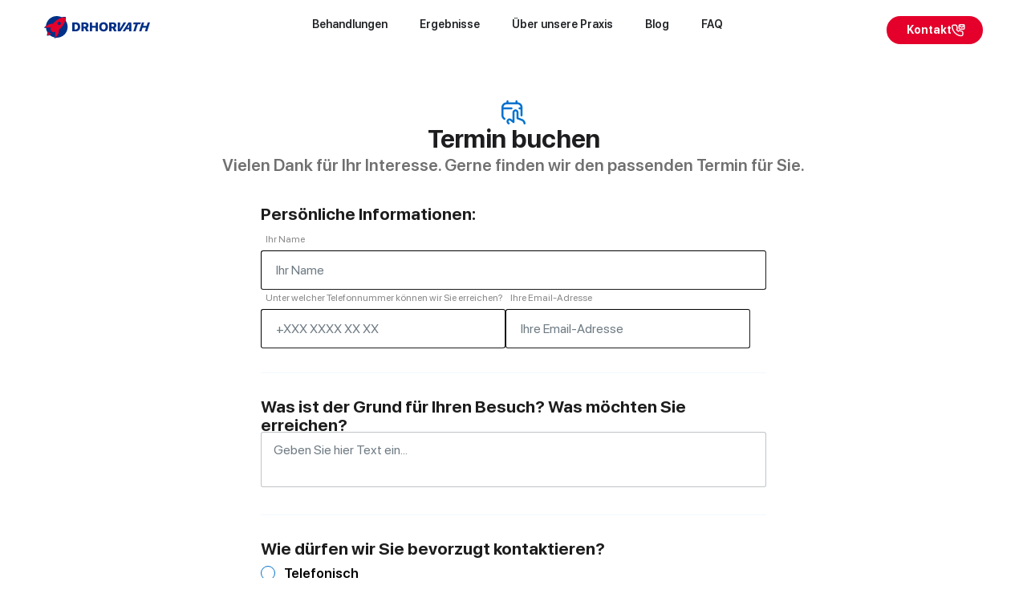

--- FILE ---
content_type: text/html; charset=UTF-8
request_url: https://www.drhorvath.de/termin/
body_size: 132328
content:
<!DOCTYPE html>
<html lang="de-DE" prefix="og: https://ogp.me/ns#"> <head><meta http-equiv="Content-Type" content="text/html;charset=UTF-8"><script>document.seraph_accel_usbpb=document.createElement;seraph_accel_izrbpb={add:function(b,a=10){void 0===this.a[a]&&(this.a[a]=[]);this.a[a].push(b)},a:{}}</script> <script type="o/js-lzl">
/* <![CDATA[ */
var gform;gform||(document.addEventListener("gform_main_scripts_loaded",function(){gform.scriptsLoaded=!0}),document.addEventListener("gform/theme/scripts_loaded",function(){gform.themeScriptsLoaded=!0}),window.addEventListener("DOMContentLoaded",function(){gform.domLoaded=!0}),gform={domLoaded:!1,scriptsLoaded:!1,themeScriptsLoaded:!1,isFormEditor:()=>"function"==typeof InitializeEditor,callIfLoaded:function(o){return!(!gform.domLoaded||!gform.scriptsLoaded||!gform.themeScriptsLoaded&&!gform.isFormEditor()||(gform.isFormEditor()&&console.warn("The use of gform.initializeOnLoaded() is deprecated in the form editor context and will be removed in Gravity Forms 3.1."),o(),0))},initializeOnLoaded:function(o){gform.callIfLoaded(o)||(document.addEventListener("gform_main_scripts_loaded",()=>{gform.scriptsLoaded=!0,gform.callIfLoaded(o)}),document.addEventListener("gform/theme/scripts_loaded",()=>{gform.themeScriptsLoaded=!0,gform.callIfLoaded(o)}),window.addEventListener("DOMContentLoaded",()=>{gform.domLoaded=!0,gform.callIfLoaded(o)}))},hooks:{action:{},filter:{}},addAction:function(o,r,e,t){gform.addHook("action",o,r,e,t)},addFilter:function(o,r,e,t){gform.addHook("filter",o,r,e,t)},doAction:function(o){gform.doHook("action",o,arguments)},applyFilters:function(o){return gform.doHook("filter",o,arguments)},removeAction:function(o,r){gform.removeHook("action",o,r)},removeFilter:function(o,r,e){gform.removeHook("filter",o,r,e)},addHook:function(o,r,e,t,n){null==gform.hooks[o][r]&&(gform.hooks[o][r]=[]);var d=gform.hooks[o][r];null==n&&(n=r+"_"+d.length),gform.hooks[o][r].push({tag:n,callable:e,priority:t=null==t?10:t})},doHook:function(r,o,e){var t;if(e=Array.prototype.slice.call(e,1),null!=gform.hooks[r][o]&&((o=gform.hooks[r][o]).sort(function(o,r){return o.priority-r.priority}),o.forEach(function(o){"function"!=typeof(t=o.callable)&&(t=window[t]),"action"==r?t.apply(null,e):e[0]=t.apply(null,e)})),"filter"==r)return e[0]},removeHook:function(o,r,t,n){var e;null!=gform.hooks[o][r]&&(e=(e=gform.hooks[o][r]).filter(function(o,r,e){return!!(null!=n&&n!=o.tag||null!=t&&t!=o.priority)}),gform.hooks[o][r]=e)}});
/* ]]> */
</script> <meta name="viewport" content="width=device-width, initial-scale=1"> <link rel="profile" href="http://gmpg.org/xfn/11"> <link rel="alternate" hreflang="en" href="https://www.drhorvath.de/en/appointment/"> <link rel="alternate" hreflang="de" href="https://www.drhorvath.de/termin/"> <link rel="alternate" hreflang="x-default" href="https://www.drhorvath.de/termin/"> <script data-no-defer="1" data-ezscrex="false" data-cfasync="false" data-pagespeed-no-defer data-cookieconsent="ignore" type="o/js-lzl">
                var ctPublicFunctions = {"_ajax_nonce":"c96db986d4","_rest_nonce":"939a2665fc","_ajax_url":"\/wp-admin\/admin-ajax.php","_rest_url":"https:\/\/www.drhorvath.de\/wp-json\/","data__cookies_type":"none","data__ajax_type":"rest","data__bot_detector_enabled":"1","data__frontend_data_log_enabled":1,"cookiePrefix":"","wprocket_detected":false,"host_url":"www.drhorvath.de","text__ee_click_to_select":"Klicke, um die gesamten Daten auszuw\u00e4hlen","text__ee_original_email":"Die vollst\u00e4ndige Adresse lautet","text__ee_got_it":"Verstanden","text__ee_blocked":"Blockiert","text__ee_cannot_connect":"Kann keine Verbindung herstellen","text__ee_cannot_decode":"Kann E-Mail nicht dekodieren. Unbekannter Grund","text__ee_email_decoder":"CleanTalk E-Mail-Decoder","text__ee_wait_for_decoding":"Die Magie ist unterwegs!","text__ee_decoding_process":"Bitte warte einen Moment, w\u00e4hrend wir die Kontaktdaten entschl\u00fcsseln."}
            </script> <script data-no-defer="1" data-ezscrex="false" data-cfasync="false" data-pagespeed-no-defer data-cookieconsent="ignore" type="o/js-lzl">
                var ctPublic = {"_ajax_nonce":"c96db986d4","settings__forms__check_internal":"0","settings__forms__check_external":"0","settings__forms__force_protection":"0","settings__forms__search_test":"1","settings__forms__wc_add_to_cart":"0","settings__data__bot_detector_enabled":"1","settings__sfw__anti_crawler":0,"blog_home":"https:\/\/www.drhorvath.de\/","pixel__setting":"3","pixel__enabled":false,"pixel__url":null,"data__email_check_before_post":"1","data__email_check_exist_post":"1","data__cookies_type":"none","data__key_is_ok":true,"data__visible_fields_required":true,"wl_brandname":"Anti-Spam by CleanTalk","wl_brandname_short":"CleanTalk","ct_checkjs_key":1529682765,"emailEncoderPassKey":"10749eebc7b06530f8f60958f989e3df","bot_detector_forms_excluded":"W10=","advancedCacheExists":false,"varnishCacheExists":false,"wc_ajax_add_to_cart":false,"theRealPerson":{"phrases":{"trpHeading":"Das \u201eEchte-Person\u201c-Abzeichen!","trpContent1":"Der Kommentator fungiert als echte Person und ist als kein Bot verifiziert.","trpContent2":" Anti-Spam von CleanTalk","trpContentLearnMore":"Mehr erfahren"},"trpContentLink":"https:\/\/cleantalk.org\/help\/the-real-person?utm_id=&amp;utm_term=&amp;utm_source=admin_side&amp;utm_medium=trp_badge&amp;utm_content=trp_badge_link_click&amp;utm_campaign=apbct_links","imgPersonUrl":"https:\/\/www.drhorvath.de\/wp-content\/plugins\/cleantalk-spam-protect\/css\/images\/real_user.svg","imgShieldUrl":"https:\/\/www.drhorvath.de\/wp-content\/plugins\/cleantalk-spam-protect\/css\/images\/shield.svg"}}
            </script> <title>Jetzt Termin buchen: Ihr erster Schritt zu perfekter Zahngesundheit</title> <meta name="description" content="Vereinbaren Sie Ihren Termin online. Schnell, unkompliziert und mit gezielter Vorbereitung für Ihre effiziente Behandlung bei uns."> <meta name="robots" content="follow, index, max-snippet:-1, max-video-preview:-1, max-image-preview:large"> <link rel="canonical" href="https://www.drhorvath.de/termin/"> <meta property="og:locale" content="de_DE"> <meta property="og:type" content="article"> <meta property="og:title" content="Jetzt Termin buchen: Ihr erster Schritt zu perfekter Zahngesundheit"> <meta property="og:description" content="Vereinbaren Sie Ihren Termin online. Schnell, unkompliziert und mit gezielter Vorbereitung für Ihre effiziente Behandlung bei uns."> <meta property="og:url" content="https://www.drhorvath.de/termin/"> <meta property="og:updated_time" content="2026-01-13T12:43:03+00:00"> <meta property="og:image" content="https://www.drhorvath.de/wp-content/uploads/2021/08/desktop_19.jpg"> <meta property="og:image:secure_url" content="https://www.drhorvath.de/wp-content/uploads/2021/08/desktop_19.jpg"> <meta property="og:image:width" content="940"> <meta property="og:image:height" content="1120"> <meta property="og:image:alt" content="Portrait der Rezeptionistin. Im Hintergrund sieht man Dr. Nicole Horvath, sie lehnt auf der Rezeption neben einem Strauß bunter Blumen."> <meta property="og:image:type" content="image/jpeg"> <meta property="article:published_time" content="2021-08-25T08:48:45+00:00"> <meta property="article:modified_time" content="2026-01-13T12:43:03+00:00"> <meta name="twitter:card" content="summary_large_image"> <meta name="twitter:title" content="Jetzt Termin buchen: Ihr erster Schritt zu perfekter Zahngesundheit"> <meta name="twitter:description" content="Vereinbaren Sie Ihren Termin online. Schnell, unkompliziert und mit gezielter Vorbereitung für Ihre effiziente Behandlung bei uns."> <meta name="twitter:image" content="https://www.drhorvath.de/wp-content/uploads/2021/08/desktop_19.jpg"> <script type="application/ld+json" class="rank-math-schema-pro">{"@context":"https://schema.org","@graph":[{"@type":"Organization","@id":"https://www.drhorvath.de/#organization","name":"Dr. Horvath | Zahnmedizin &amp; Kieferorthop\u00e4die","logo":{"@type":"ImageObject","@id":"https://www.drhorvath.de/#logo","url":"https://www.drhorvath.de/wp-content/uploads/2021/08/mobile_87_t.png","contentUrl":"https://www.drhorvath.de/wp-content/uploads/2021/08/mobile_87_t.png","inLanguage":"de","width":"690","height":"560"}},{"@type":"WebSite","@id":"https://www.drhorvath.de/#website","url":"https://www.drhorvath.de","publisher":{"@id":"https://www.drhorvath.de/#organization"},"inLanguage":"de"},{"@type":"ImageObject","@id":"https://www.drhorvath.de/wp-content/uploads/2021/08/desktop_19.jpg","url":"https://www.drhorvath.de/wp-content/uploads/2021/08/desktop_19.jpg","width":"940","height":"1120","caption":"Portrait der Rezeptionistin. Im Hintergrund sieht man Dr. Nicole Horvath, sie lehnt auf der Rezeption neben einem Strau\u00df bunter Blumen.","inLanguage":"de"},{"@type":"WebPage","@id":"https://www.drhorvath.de/termin/#webpage","url":"https://www.drhorvath.de/termin/","name":"Jetzt Termin buchen: Ihr erster Schritt zu perfekter Zahngesundheit","datePublished":"2021-08-25T08:48:45+00:00","dateModified":"2026-01-13T12:43:03+00:00","isPartOf":{"@id":"https://www.drhorvath.de/#website"},"primaryImageOfPage":{"@id":"https://www.drhorvath.de/wp-content/uploads/2021/08/desktop_19.jpg"},"inLanguage":"de"},{"@type":"Person","@id":"https://www.drhorvath.de/termin/#author","name":"Vlad","image":{"@type":"ImageObject","@id":"https://secure.gravatar.com/avatar/45f3710eec65191ba90a000a1ed7df061dda5c5d12af692be0b8c05f28812177?s=96&amp;d=mm&amp;r=g","url":"https://secure.gravatar.com/avatar/45f3710eec65191ba90a000a1ed7df061dda5c5d12af692be0b8c05f28812177?s=96&amp;d=mm&amp;r=g","caption":"Vlad","inLanguage":"de"},"worksFor":{"@id":"https://www.drhorvath.de/#organization"}},{"headline":"Jetzt Termin buchen: Ihr erster Schritt zu perfekter Zahngesundheit","description":"Vereinbaren Sie Ihren Termin online. Schnell, unkompliziert und mit gezielter Vorbereitung f\u00fcr Ihre effiziente Behandlung bei uns.","datePublished":"2021-08-25T08:48:45+00:00","dateModified":"2026-01-13T12:43:03+00:00","image":{"@id":"https://www.drhorvath.de/wp-content/uploads/2021/08/desktop_19.jpg"},"author":{"@id":"https://www.drhorvath.de/termin/#author","name":"Vlad"},"@type":"Article","name":"Jetzt Termin buchen: Ihr erster Schritt zu perfekter Zahngesundheit","@id":"https://www.drhorvath.de/termin/#schema-772562","isPartOf":{"@id":"https://www.drhorvath.de/termin/#webpage"},"publisher":{"@id":"https://www.drhorvath.de/#organization"},"inLanguage":"de","mainEntityOfPage":{"@id":"https://www.drhorvath.de/termin/#webpage"}}]}</script> <link rel="dns-prefetch" href="//fd.cleantalk.org"> <link rel="dns-prefetch" href="//www.google.com"> <noscript><style>.lzl{display:none!important;}</style></noscript><style>img.lzl,img.lzl-ing{opacity:0.01;}img.lzl-ed{transition:opacity .25s ease-in-out;}</style><style id="wp-img-auto-sizes-contain-inline-css"></style><link id="wp-img-auto-sizes-contain-inline-css-nonCrit" rel="stylesheet/lzl-nc" href="/wp-content/cache/seraphinite-accelerator/s/m/d/css/e72aef2ee3aacea3387a4287aa3cfe9d.4f.css"><noscript lzl=""><link rel="stylesheet" href="/wp-content/cache/seraphinite-accelerator/s/m/d/css/e72aef2ee3aacea3387a4287aa3cfe9d.4f.css"></noscript> <style id="classic-theme-styles-inline-css"></style><link id="classic-theme-styles-inline-css-nonCrit" rel="stylesheet/lzl-nc" href="/wp-content/cache/seraphinite-accelerator/s/m/d/css/20b431ab6ecd62bdb35135b32eb9456a.100.css"><noscript lzl=""><link rel="stylesheet" href="/wp-content/cache/seraphinite-accelerator/s/m/d/css/20b431ab6ecd62bdb35135b32eb9456a.100.css"></noscript> <style id="global-styles-inline-css">:root{--wp--preset--aspect-ratio--square:1;--wp--preset--aspect-ratio--4-3:4/3;--wp--preset--aspect-ratio--3-4:3/4;--wp--preset--aspect-ratio--3-2:3/2;--wp--preset--aspect-ratio--2-3:2/3;--wp--preset--aspect-ratio--16-9:16/9;--wp--preset--aspect-ratio--9-16:9/16;--wp--preset--color--black:#000;--wp--preset--color--cyan-bluish-gray:#abb8c3;--wp--preset--color--white:#fff;--wp--preset--color--pale-pink:#f78da7;--wp--preset--color--vivid-red:#cf2e2e;--wp--preset--color--luminous-vivid-orange:#ff6900;--wp--preset--color--luminous-vivid-amber:#fcb900;--wp--preset--color--light-green-cyan:#7bdcb5;--wp--preset--color--vivid-green-cyan:#00d084;--wp--preset--color--pale-cyan-blue:#8ed1fc;--wp--preset--color--vivid-cyan-blue:#0693e3;--wp--preset--color--vivid-purple:#9b51e0;--wp--preset--gradient--vivid-cyan-blue-to-vivid-purple:linear-gradient(135deg,#0693e3 0%,#9b51e0 100%);--wp--preset--gradient--light-green-cyan-to-vivid-green-cyan:linear-gradient(135deg,#7adcb4 0%,#00d082 100%);--wp--preset--gradient--luminous-vivid-amber-to-luminous-vivid-orange:linear-gradient(135deg,#fcb900 0%,#ff6900 100%);--wp--preset--gradient--luminous-vivid-orange-to-vivid-red:linear-gradient(135deg,#ff6900 0%,#cf2e2e 100%);--wp--preset--gradient--very-light-gray-to-cyan-bluish-gray:linear-gradient(135deg,#eee 0%,#a9b8c3 100%);--wp--preset--gradient--cool-to-warm-spectrum:linear-gradient(135deg,#4aeadc 0%,#9778d1 20%,#cf2aba 40%,#ee2c82 60%,#fb6962 80%,#fef84c 100%);--wp--preset--gradient--blush-light-purple:linear-gradient(135deg,#ffceec 0%,#9896f0 100%);--wp--preset--gradient--blush-bordeaux:linear-gradient(135deg,#fecda5 0%,#fe2d2d 50%,#6b003e 100%);--wp--preset--gradient--luminous-dusk:linear-gradient(135deg,#ffcb70 0%,#c751c0 50%,#4158d0 100%);--wp--preset--gradient--pale-ocean:linear-gradient(135deg,#fff5cb 0%,#b6e3d4 50%,#33a7b5 100%);--wp--preset--gradient--electric-grass:linear-gradient(135deg,#caf880 0%,#71ce7e 100%);--wp--preset--gradient--midnight:linear-gradient(135deg,#020381 0%,#2874fc 100%);--wp--preset--font-size--small:13px;--wp--preset--font-size--medium:20px;--wp--preset--font-size--large:36px;--wp--preset--font-size--x-large:42px;--wp--preset--spacing--20:.44rem;--wp--preset--spacing--30:.67rem;--wp--preset--spacing--40:1rem;--wp--preset--spacing--50:1.5rem;--wp--preset--spacing--60:2.25rem;--wp--preset--spacing--70:3.38rem;--wp--preset--spacing--80:5.06rem;--wp--preset--shadow--natural:6px 6px 9px rgba(0,0,0,.2);--wp--preset--shadow--deep:12px 12px 50px rgba(0,0,0,.4);--wp--preset--shadow--sharp:6px 6px 0px rgba(0,0,0,.2);--wp--preset--shadow--outlined:6px 6px 0px -3px #fff,6px 6px #000;--wp--preset--shadow--crisp:6px 6px 0px #000}</style><link id="global-styles-inline-css-nonCrit" rel="stylesheet/lzl-nc" href="/wp-content/cache/seraphinite-accelerator/s/m/d/css/0e4dd251bdc0f36021f430367267cf61.1786.css"><noscript lzl=""><link rel="stylesheet" href="/wp-content/cache/seraphinite-accelerator/s/m/d/css/0e4dd251bdc0f36021f430367267cf61.1786.css"></noscript> <style id="cleantalk-public-css-css-crit" media="all">#honeypot-field-url,.um-form input[type=text].apbct_special_field,.wc_apbct_email_id,input[class*=apbct].apbct_special_field,label[id*=apbct_label_id].apbct_special_field{display:none!important}@keyframes ct-encoded-form-loader-spin{0%{transform:rotate(0)}100%{transform:rotate(360deg)}}</style><link rel="stylesheet/lzl-nc" id="cleantalk-public-css-css" href="https://www.drhorvath.de/wp-content/cache/seraphinite-accelerator/s/m/d/css/eef0b1c91b25800496dbae5876fbd66d.19f3.css" media="all"><noscript lzl=""><link rel="stylesheet" href="https://www.drhorvath.de/wp-content/cache/seraphinite-accelerator/s/m/d/css/eef0b1c91b25800496dbae5876fbd66d.19f3.css" media="all"></noscript> <style id="cleantalk-email-decoder-css-css-crit" media="all">@keyframes apbct_dog{0%,100%,75%{scale:100%;color:transparent;text-shadow:0 0 2px #aaa}25%{scale:200%;color:unset;text-shadow:unset}}</style><link rel="stylesheet/lzl-nc" id="cleantalk-email-decoder-css-css" href="https://www.drhorvath.de/wp-content/cache/seraphinite-accelerator/s/m/d/css/93617138e74ed4d7223a9003b1dee288.5d9.css" media="all"><noscript lzl=""><link rel="stylesheet" href="https://www.drhorvath.de/wp-content/cache/seraphinite-accelerator/s/m/d/css/93617138e74ed4d7223a9003b1dee288.5d9.css" media="all"></noscript> <link rel="stylesheet/lzl-nc" id="cleantalk-trp-css-css" href="https://www.drhorvath.de/wp-content/cache/seraphinite-accelerator/s/m/d/css/be2ee9ec7d67404f73b7b162c89fdbc9.3e3.css" media="all"><noscript lzl=""><link rel="stylesheet" href="https://www.drhorvath.de/wp-content/cache/seraphinite-accelerator/s/m/d/css/be2ee9ec7d67404f73b7b162c89fdbc9.3e3.css" media="all"></noscript> <style id="wpml-legacy-horizontal-list-0-css-crit" media="all">.wpml-ls-legacy-list-horizontal{border:1px solid transparent;padding:7px;clear:both}.wpml-ls-legacy-list-horizontal>ul{padding:0;margin:0!important;list-style-type:none}.wpml-ls-legacy-list-horizontal .wpml-ls-item{padding:0;margin:0;list-style-type:none;display:inline-block}.wpml-ls-legacy-list-horizontal a{display:block;text-decoration:none;padding:5px 10px 6px;line-height:1}.wpml-ls-legacy-list-horizontal a span{vertical-align:middle}</style><link rel="stylesheet/lzl-nc" id="wpml-legacy-horizontal-list-0-css" href="https://www.drhorvath.de/wp-content/cache/seraphinite-accelerator/s/m/d/css/49059576ee5eebc96a02e42949c8eeda.1d1.css" media="all"><noscript lzl=""><link rel="stylesheet" href="https://www.drhorvath.de/wp-content/cache/seraphinite-accelerator/s/m/d/css/49059576ee5eebc96a02e42949c8eeda.1d1.css" media="all"></noscript> <link rel="stylesheet/lzl-nc" id="wpml-menu-item-0-css" href="https://www.drhorvath.de/wp-content/cache/seraphinite-accelerator/s/m/d/css/886011711ae972cd8472eef5eba5c298.102.css" media="all"><noscript lzl=""><link rel="stylesheet" href="https://www.drhorvath.de/wp-content/cache/seraphinite-accelerator/s/m/d/css/886011711ae972cd8472eef5eba5c298.102.css" media="all"></noscript> <style id="cmplz-general-css-crit" media="all">@keyframes cmplz-fadein{from{opacity:0}to{opacity:1}}</style><link rel="stylesheet/lzl-nc" id="cmplz-general-css" href="https://www.drhorvath.de/wp-content/cache/seraphinite-accelerator/s/m/d/css/109b61da0d9be648f12c128f9bd85059.a9f.css" media="all"><noscript lzl=""><link rel="stylesheet" href="https://www.drhorvath.de/wp-content/cache/seraphinite-accelerator/s/m/d/css/109b61da0d9be648f12c128f9bd85059.a9f.css" media="all"></noscript> <style id="elementor-frontend-css-crit" media="all">:root{--direction-multiplier:1}.elementor-screen-only,.screen-reader-text,.screen-reader-text span,.ui-helper-hidden-accessible{height:1px;margin:-1px;overflow:hidden;padding:0;position:absolute;top:-10000em;width:1px;clip:rect(0,0,0,0);border:0}.elementor *,.elementor :after,.elementor :before{box-sizing:border-box}.elementor a{box-shadow:none;text-decoration:none}.elementor img{border:none;border-radius:0;box-shadow:none;height:auto;max-width:100%}.elementor embed,.elementor iframe,.elementor object,.elementor video{border:none;line-height:1;margin:0;max-width:100%;width:100%}.e-con-inner>.elementor-element.elementor-absolute,.e-con>.elementor-element.elementor-absolute,.elementor-widget-wrap>.elementor-element.elementor-absolute{position:absolute}.elementor-widget-wrap .elementor-element.elementor-widget__width-auto,.elementor-widget-wrap .elementor-element.elementor-widget__width-initial{max-width:100%}@media (max-width:767px){.elementor-widget-wrap .elementor-element.elementor-widget-mobile__width-auto,.elementor-widget-wrap .elementor-element.elementor-widget-mobile__width-initial{max-width:100%}}.elementor-element.elementor-absolute,.elementor-element.elementor-fixed{z-index:1}.elementor-element{--flex-direction:initial;--flex-wrap:initial;--justify-content:initial;--align-items:initial;--align-content:initial;--gap:initial;--flex-basis:initial;--flex-grow:initial;--flex-shrink:initial;--order:initial;--align-self:initial;align-self:var(--align-self);flex-basis:var(--flex-basis);flex-grow:var(--flex-grow);flex-shrink:var(--flex-shrink);order:var(--order)}.elementor-element:where(.e-con-full,.elementor-widget){align-content:var(--align-content);align-items:var(--align-items);flex-direction:var(--flex-direction);flex-wrap:var(--flex-wrap);gap:var(--row-gap) var(--column-gap);justify-content:var(--justify-content)}.elementor-custom-embed-play{inset-block-start:50%;inset-inline-start:50%;position:absolute;transform:translate(calc(-50% * var(--direction-multiplier)),-50%)}.elementor-custom-embed-play svg{fill:#fff;filter:drop-shadow(1px 0 6px rgba(0,0,0,.3));height:100px;width:100px}.elementor-custom-embed-play i,.elementor-custom-embed-play svg{opacity:.8;transition:all .5s}.elementor-align-center{text-align:center}.elementor-align-center .elementor-button,.elementor-align-left .elementor-button,.elementor-align-right .elementor-button{width:auto}@media (max-width:767px){.elementor-mobile-align-center{text-align:center}.elementor-mobile-align-center .elementor-button,.elementor-mobile-align-left .elementor-button,.elementor-mobile-align-right .elementor-button{width:auto}}:root{--page-title-display:block}@keyframes eicon-spin{0%{transform:rotate(0deg)}to{transform:rotate(359deg)}}.elementor-section{position:relative}.elementor-section .elementor-container{display:flex;margin-inline:auto;position:relative}@media (max-width:1024px){.elementor-section .elementor-container{flex-wrap:wrap}}.elementor-section.elementor-section-boxed>.elementor-container{max-width:1140px}.elementor-section.elementor-section-items-middle>.elementor-container{align-items:center}.elementor-widget-wrap{align-content:flex-start;flex-wrap:wrap;position:relative;width:100%}.elementor:not(.elementor-bc-flex-widget) .elementor-widget-wrap{display:flex}.elementor-widget-wrap>.elementor-element{width:100%}.elementor-widget{position:relative}.elementor-widget:not(:last-child){margin-block-end:var(--kit-widget-spacing,20px)}.elementor-widget:not(:last-child).elementor-absolute,.elementor-widget:not(:last-child).elementor-widget__width-auto,.elementor-widget:not(:last-child).elementor-widget__width-initial{margin-block-end:0}.elementor-column{display:flex;min-height:1px;position:relative}.elementor-column-gap-default>.elementor-column>.elementor-element-populated{padding:10px}@media (min-width:768px){.elementor-column.elementor-col-50,.elementor-column[data-col="50"]{width:50%}.elementor-column.elementor-col-100,.elementor-column[data-col="100"]{width:100%}}@media (max-width:767px){.elementor-column{width:100%}}@media (prefers-reduced-motion:no-preference){html{scroll-behavior:smooth}}.e-con{--border-radius:0;--border-top-width:0px;--border-right-width:0px;--border-bottom-width:0px;--border-left-width:0px;--border-style:initial;--border-color:initial;--container-widget-width:100%;--container-widget-height:initial;--container-widget-flex-grow:0;--container-widget-align-self:initial;--content-width:min(100%,var(--container-max-width,1140px));--width:100%;--min-height:initial;--height:auto;--text-align:initial;--margin-top:0px;--margin-right:0px;--margin-bottom:0px;--margin-left:0px;--padding-top:var(--container-default-padding-top,10px);--padding-right:var(--container-default-padding-right,10px);--padding-bottom:var(--container-default-padding-bottom,10px);--padding-left:var(--container-default-padding-left,10px);--position:relative;--z-index:revert;--overflow:visible;--gap:var(--widgets-spacing,20px);--row-gap:var(--widgets-spacing-row,20px);--column-gap:var(--widgets-spacing-column,20px);--overlay-mix-blend-mode:initial;--overlay-opacity:1;--overlay-transition:.3s;--e-con-grid-template-columns:repeat(3,1fr);--e-con-grid-template-rows:repeat(2,1fr);border-radius:var(--border-radius);height:var(--height);min-height:var(--min-height);min-width:0;overflow:var(--overflow);position:var(--position);width:var(--width);z-index:var(--z-index);--flex-wrap-mobile:wrap}.e-con:where(:not(.e-div-block-base)){transition:background var(--background-transition,.3s),border var(--border-transition,.3s),box-shadow var(--border-transition,.3s),transform var(--e-con-transform-transition-duration,.4s)}.e-con{--margin-block-start:var(--margin-top);--margin-block-end:var(--margin-bottom);--margin-inline-start:var(--margin-left);--margin-inline-end:var(--margin-right);--padding-inline-start:var(--padding-left);--padding-inline-end:var(--padding-right);--padding-block-start:var(--padding-top);--padding-block-end:var(--padding-bottom);--border-block-start-width:var(--border-top-width);--border-block-end-width:var(--border-bottom-width);--border-inline-start-width:var(--border-left-width);--border-inline-end-width:var(--border-right-width)}.e-con{margin-block-end:var(--margin-block-end);margin-block-start:var(--margin-block-start);margin-inline-end:var(--margin-inline-end);margin-inline-start:var(--margin-inline-start);padding-inline-end:var(--padding-inline-end);padding-inline-start:var(--padding-inline-start)}.e-con.e-flex{--flex-direction:column;--flex-basis:auto;--flex-grow:0;--flex-shrink:1;flex:var(--flex-grow) var(--flex-shrink) var(--flex-basis)}.e-con-full,.e-con>.e-con-inner{padding-block-end:var(--padding-block-end);padding-block-start:var(--padding-block-start);text-align:var(--text-align)}.e-con-full.e-flex,.e-con.e-flex>.e-con-inner{flex-direction:var(--flex-direction)}.e-con,.e-con>.e-con-inner{display:var(--display)}.e-con-boxed.e-flex{align-content:normal;align-items:normal;flex-direction:column;flex-wrap:nowrap;justify-content:normal}.e-con-boxed{gap:initial;text-align:initial}.e-con.e-flex>.e-con-inner{align-content:var(--align-content);align-items:var(--align-items);align-self:auto;flex-basis:auto;flex-grow:1;flex-shrink:1;flex-wrap:var(--flex-wrap);justify-content:var(--justify-content)}.e-con>.e-con-inner{gap:var(--row-gap) var(--column-gap);height:100%;margin:0 auto;max-width:var(--content-width);padding-inline-end:0;padding-inline-start:0;width:100%}:is(.elementor-section-wrap,[data-elementor-id])>.e-con{--margin-left:auto;--margin-right:auto;max-width:min(100%,var(--width))}.e-con .elementor-widget.elementor-widget{margin-block-end:0}.e-con:before,.e-con>.elementor-background-slideshow:before,.e-con>.elementor-motion-effects-container>.elementor-motion-effects-layer:before,:is(.e-con,.e-con>.e-con-inner)>.elementor-background-video-container:before{border-block-end-width:var(--border-block-end-width);border-block-start-width:var(--border-block-start-width);border-color:var(--border-color);border-inline-end-width:var(--border-inline-end-width);border-inline-start-width:var(--border-inline-start-width);border-radius:var(--border-radius);border-style:var(--border-style);content:var(--background-overlay);display:block;height:max(100% + var(--border-top-width) + var(--border-bottom-width),100%);left:calc(0px - var(--border-left-width));mix-blend-mode:var(--overlay-mix-blend-mode);opacity:var(--overlay-opacity);position:absolute;top:calc(0px - var(--border-top-width));transition:var(--overlay-transition,.3s);width:max(100% + var(--border-left-width) + var(--border-right-width),100%)}.e-con:before{transition:background var(--overlay-transition,.3s),border-radius var(--border-transition,.3s),opacity var(--overlay-transition,.3s)}.e-con .elementor-widget{min-width:0}.e-con .elementor-widget-empty,.e-con .elementor-widget-google_maps,.e-con .elementor-widget-video,.e-con .elementor-widget.e-widget-swiper{width:100%}.e-con>.e-con-inner>.elementor-widget>.elementor-widget-container,.e-con>.elementor-widget>.elementor-widget-container{height:100%}.e-con.e-con>.e-con-inner>.elementor-widget,.elementor.elementor .e-con>.elementor-widget{max-width:100%}.e-con .elementor-widget:not(:last-child){--kit-widget-spacing:0px}@media (max-width:767px){.e-con.e-flex{--width:100%;--flex-wrap:var(--flex-wrap-mobile)}}.elementor-element:where(:not(.e-con)):where(:not(.e-div-block-base)) .elementor-widget-container,.elementor-element:where(:not(.e-con)):where(:not(.e-div-block-base)):not(:has(.elementor-widget-container)){transition:background .3s,border .3s,border-radius .3s,box-shadow .3s,transform var(--e-transform-transition-duration,.4s)}.elementor-heading-title{line-height:1;margin:0;padding:0}.elementor-button{background-color:#69727d;border-radius:3px;color:#fff;display:inline-block;fill:#fff;font-size:15px;line-height:1;padding:12px 24px;text-align:center;transition:all .3s}.elementor-button:focus,.elementor-button:hover,.elementor-button:visited{color:#fff}.elementor-button-content-wrapper{display:flex;flex-direction:row;gap:5px;justify-content:center}.elementor-button-icon{align-items:center;display:flex}.elementor-button-icon svg{height:auto;width:1em}.elementor-button-text{display:inline-block}.elementor-button.elementor-size-md{border-radius:4px;font-size:16px;padding:15px 30px}.elementor-button span{text-decoration:inherit}.elementor-icon{color:#69727d;display:inline-block;font-size:50px;line-height:1;text-align:center;transition:all .3s}.elementor-icon:hover{color:#69727d}.elementor-icon i,.elementor-icon svg{display:block;height:1em;position:relative;width:1em}.elementor-icon i:before,.elementor-icon svg:before{left:50%;position:absolute;transform:translateX(-50%)}.animated{animation-duration:1.25s}.animated.animated-slow{animation-duration:2s}.animated.animated-fast{animation-duration:.75s}.animated.infinite{animation-iteration-count:infinite}.animated.reverse{animation-direction:reverse;animation-fill-mode:forwards}@media (prefers-reduced-motion:reduce){.animated{animation:none!important}html *{transition-delay:0s!important;transition-duration:0s!important}}@media (max-width:767px){.elementor .elementor-hidden-mobile,.elementor .elementor-hidden-phone{display:none}}@media (min-width:768px) and (max-width:1024px){.elementor .elementor-hidden-tablet{display:none}}@media (min-width:1025px) and (max-width:99999px){.elementor .elementor-hidden-desktop{display:none}}</style><link rel="stylesheet/lzl-nc" id="elementor-frontend-css" href="https://www.drhorvath.de/wp-content/cache/seraphinite-accelerator/s/m/d/css/0366196dce404749c6141a29ecbe0f17.a89c.css" media="all"><noscript lzl=""><link rel="stylesheet" href="https://www.drhorvath.de/wp-content/cache/seraphinite-accelerator/s/m/d/css/0366196dce404749c6141a29ecbe0f17.a89c.css" media="all"></noscript> <style id="elementor-frontend-inline-css">.elementor-kit-52{--e-global-color-primary:#1d1d1f;--e-global-color-secondary:#54595f;--e-global-color-text:#1d1d1f;--e-global-color-accent:#e4002b;--e-global-color-564cae2:#003087;--e-global-color-89871ab:#6384c0;--e-global-color-a7d766f:#506fa6;--e-global-color-da2967e:#1f6468;--e-global-color-4093567:#589ca3;--e-global-color-f7ca44d:#2990b7;--e-global-color-98ff5c5:#43c350;--e-global-color-5c77d62:#f2d7d3;--e-global-color-a2c5676:#1e575a;--e-global-color-2a3af55:#fff;--e-global-color-00ab265:#011993;--e-global-color-80e80d5:#2e3a73;--e-global-color-9ac8bf3:#0071cd;--e-global-color-2b8b8dc:#003087;--e-global-typography-primary-font-family:"SF Pro Display";--e-global-typography-primary-font-weight:normal;--e-global-typography-primary-font-style:normal;--e-global-typography-secondary-font-family:"SF Pro Display";--e-global-typography-secondary-font-weight:400;--e-global-typography-text-font-family:"SF Pro Display";--e-global-typography-text-font-weight:normal;--e-global-typography-text-font-style:normal;--e-global-typography-accent-font-family:"SF Pro Display";--e-global-typography-accent-font-weight:500;background-color:#fff}.elementor-section.elementor-section-boxed>.elementor-container{max-width:1140px}.e-con{--container-max-width:1140px}.elementor-widget:not(:last-child){margin-block-end:20px}.elementor-element{--widgets-spacing:20px 20px;--widgets-spacing-row:20px;--widgets-spacing-column:20px}@media (max-width:1024px){.elementor-section.elementor-section-boxed>.elementor-container{max-width:1024px}.e-con{--container-max-width:1024px}}@media (max-width:767px){.elementor-section.elementor-section-boxed>.elementor-container{max-width:767px}.e-con{--container-max-width:767px}}.elementor-19737 .elementor-element.elementor-element-6f757f2{--display:flex;--gap:10px 10px;--row-gap:10px;--column-gap:10px;--overflow:hidden;--padding-top:125px;--padding-bottom:0px;--padding-left:0px;--padding-right:0px}.elementor-19737 .elementor-element.elementor-element-38ad05a img{width:100%;max-width:30px}.elementor-widget-heading .elementor-heading-title{font-family:var(--e-global-typography-primary-font-family),Sans-serif;font-weight:var(--e-global-typography-primary-font-weight);font-style:var(--e-global-typography-primary-font-style);color:var(--e-global-color-primary)}.elementor-19737 .elementor-element.elementor-element-9541b98>.elementor-widget-container{margin:0 0 4px}.elementor-19737 .elementor-element.elementor-element-9541b98{text-align:center}.elementor-19737 .elementor-element.elementor-element-9541b98 .elementor-heading-title{font-family:"SF Pro Display",Sans-serif;font-size:32px;font-weight:700;font-style:normal;line-height:1.15em}.elementor-19737 .elementor-element.elementor-element-c7207ad>.elementor-widget-container{margin:0 0 23px}.elementor-19737 .elementor-element.elementor-element-c7207ad{text-align:center}.elementor-19737 .elementor-element.elementor-element-c7207ad .elementor-heading-title{font-family:"SF Pro Display",Sans-serif;font-size:21px;font-weight:600;font-style:normal;line-height:1em;color:#707070}.elementor-19737 .elementor-element.elementor-element-24d4e91{--display:flex}@media (max-width:767px){.elementor-19737 .elementor-element.elementor-element-6f757f2{--gap:11px 11px;--row-gap:11px;--column-gap:11px;--padding-top:90px;--padding-bottom:0px;--padding-left:23px;--padding-right:23px}.elementor-19737 .elementor-element.elementor-element-38ad05a img{max-width:28px}.elementor-19737 .elementor-element.elementor-element-9541b98>.elementor-widget-container{margin:0}.elementor-19737 .elementor-element.elementor-element-9541b98 .elementor-heading-title{font-size:21px}.elementor-19737 .elementor-element.elementor-element-c7207ad>.elementor-widget-container{margin:0 0 13px;padding:0}.elementor-19737 .elementor-element.elementor-element-c7207ad .elementor-heading-title{font-size:18px;line-height:1.1em}.elementor-19737 .elementor-element.elementor-element-87c6c9a>.elementor-widget-container{padding:0}}.form-block{width:100%;max-width:630px!important;margin:0 auto}.form-block .gform_fields{display:flex!important;flex-direction:column;flex-direction:row;flex-wrap:wrap;grid-column-gap:20px!important;grid-row-gap:18px!important}.elementor-19737 .elementor-element.elementor-element-87c6c9a .gfield--type-consent label{display:block}.elementor-19737 .elementor-element.elementor-element-87c6c9a .gfield--type-consent a{color:#0072ce;text-decoration:underline}.elementor-19737 .elementor-element.elementor-element-87c6c9a .gfield--type-consent a:hover{color:#0072ce;text-decoration:none}.form-block .gfield{max-width:100%;width:100%}.form-block .gfield label{font-family:"SF Pro Display",Sans-Serif;font-weight:400!important;font-size:12px!important;line-height:100%;color:#868686;padding-left:6px!important}.form-block .gfield input{padding:14px 18px!important;border-color:#1d1d1d!important;border-radius:3px;border-width:1px;font-family:"SF Pro Display",Sans-Serif;color:#1d1d1d;font-size:16px!important;font-weight:600!important}.form-block .gfield--input-type-textarea{margin-top:-3px}.form-block .gfield--input-type-textarea .gfield_label{margin-bottom:6px!important}.form-block .gfield textarea{padding:12px 15px!important;border-color:rgba(49,61,69,.3)!important;border-radius:3px;border-width:1px;font-family:"SF Pro Display",Sans-Serif;color:#1d1d1d;font-size:16px!important;font-weight:400!important;max-height:69px!important;resize:none!important}.form-block .gfield--type-phone,.form-block .gfield--type-email{max-width:48.4%!important}.form-block .gfield input::placeholder,.form-block .gfield textarea::placeholder{color:#6f7b84!important;font-size:16px!important;font-weight:400}.form-block .gfield--type-section{padding:0!important;margin:30px 0}.form-block .gfield--type-section .gsection_title{display:none!important}.form-block .titleSection{font-family:"SF Pro Display",Sans-Serif;font-weight:700!important;font-size:21px!important;line-height:1.14em!important;letter-spacing:0;color:#1d1d1d;margin-top:0;margin-bottom:10px}.form-block .titleSection:nth-child(6){margin-bottom:0}.form-block .gfield_required_text{display:none!important}.form-block .gfield--type-multi_choice .gfield_label{font-family:"SF Pro Display",Sans-Serif;font-weight:700!important;font-size:21px!important;line-height:1.15em!important;letter-spacing:0!important;color:#1d1d1d!important}.form-block .gchoice .gform-field-label{font-family:"SF Pro Display",Sans-Serif;font-weight:400!important;font-size:17px!important;line-height:1.18em!important;letter-spacing:0!important;color:#000!important}.form-block .gchoice .gform-field-label b{font-weight:600}.form-block .gfield--type-multi_choice{display:flex!important;flex-direction:row!important;gap:31px;justify-content:space-between}.form-block .gfield--type-multi_choice .gfield_label,.form-block .gfield--type-multi_choice .ginput_container{max-width:100%!important;display:flex!important}.form-block .gfield--type-multi_choice .gfield_label{float:left}.form-block .gfield--type-multi_choice .ginput_container{max-width:290px!important;width:100%;flex-direction:column}.form-block .gfield--type-multi_choice .gfield_label{max-width:305px}.form-block .gchoice{display:flex;align-items:center;cursor:pointer}.form-block .gfield--type-multi_choice .gchoice{margin-bottom:25px}.form-block .gchoice:last-child{margin-bottom:0}.form-block .gchoice input{-webkit-appearance:none;-moz-appearance:none;appearance:none;min-width:18px;height:18px;border:1px solid #0072ce!important;padding:0!important;display:flex;margin-left:0!important;margin-right:5px!important;-webkit-transition:all .3s;transition:all .3s;position:relative;cursor:pointer;border-radius:50%}.form-block .gchoice input:checked{background-color:#fff!important}.form-block .gchoice input:before{content:"";position:absolute;width:10px;height:10px;background:#0072ce;-webkit-transition:all .3s;transition:all .3s;top:50%;left:50%;-webkit-transform:translate(-50%,-50%);transform:translate(-50%,-50%);border-radius:50%;opacity:0}.form-block .gchoice input:checked:before{opacity:1;-webkit-transition:all .3s;transition:all .3s}.form-block .gchoice label{cursor:pointer}.elementor-19737 .elementor-element.elementor-element-87c6c9a .gfield--type-html h3{margin-top:0!important;font-family:"SF Pro Display";font-size:21px;font-style:normal;font-weight:700;line-height:1.15em;color:#1d1d1d;margin-bottom:30px}.elementor-19737 .elementor-element.elementor-element-87c6c9a .gfield--type-html p{color:#868686;font-family:"SF Pro Display";font-size:17px;font-weight:400;line-height:1;margin-bottom:4px}.elementor-19737 .elementor-element.elementor-element-87c6c9a .gfield--type-checkbox .ginput_container{display:flex;flex-wrap:wrap;flex-grow:1;max-width:calc(100% - 112px)}.elementor-19737 .elementor-element.elementor-element-87c6c9a .gfield--type-checkbox{display:flex;flex-direction:row}.elementor-19737 .elementor-element.elementor-element-87c6c9a .gfield--type-checkbox .gfield_label{float:left;margin-bottom:0;margin-right:16px;color:#000;font-family:"SF Pro Display";font-size:17px;font-style:normal;font-weight:700;line-height:1.18em;display:flex;top:5px;position:relative}.elementor-19737 .elementor-element.elementor-element-87c6c9a .gfield--type-checkbox .gfield_checkbox{display:flex;flex-direction:row;gap:10px;flex-wrap:wrap}.elementor-19737 .elementor-element.elementor-element-87c6c9a .gfield--type-checkbox .gfield_checkbox .gchoice input{display:none}.elementor-19737 .elementor-element.elementor-element-87c6c9a .gfield--type-checkbox .gfield_checkbox .gchoice{flex-direction:column}.elementor-19737 .elementor-element.elementor-element-87c6c9a .gfield--type-checkbox .gfield_checkbox .gchoice label{color:#868686!important;font-family:"SF Pro Display";font-size:17px!important;font-style:normal;font-weight:400;line-height:1.18em!important;padding:5px 10px;padding-left:10px!important;border-radius:8px;border:1px solid #868686;width:100%;max-width:100%;-webkit-transition:all .3s;transition:all .3s}.elementor-19737 .elementor-element.elementor-element-87c6c9a .gfield--type-checkbox .gfield_checkbox .gchoice label:hover{color:#0072ce!important;border-color:#0072ce!important;-webkit-transition:all .3s;transition:all .3s}.elementor-19737 .elementor-element.elementor-element-87c6c9a .gfield--type-checkbox .gfield_checkbox .gchoice input:checked+label{color:#fff!important;border-color:#0072ce!important;background-color:#0072ce!important}.elementor-19737 .elementor-element.elementor-element-87c6c9a .gform_wrapper.gravity-theme .gsection{border-bottom:1px solid #f2f8fd}.elementor-19737 .elementor-element.elementor-element-87c6c9a .disclaimerBlock{display:flex;align-items:center;padding:10px;background:#f2f8fd;gap:10px;color:#0072ce;font-family:"SF Pro Display",Sans-Serif;font-size:12px;font-style:normal;font-weight:500;line-height:1.1;margin-top:32px}.elementor-19737 .elementor-element.elementor-element-87c6c9a .disclaimerBlock svg{min-width:19px;height:19px}.elementor-19737 .elementor-element.elementor-element-87c6c9a .gform-footer{padding:0!important;margin:0!important}.form-block .sectionLast{margin-top:0;margin-bottom:43px;border-bottom:0px!important;position:relative}.form-block .sectionLast:before{content:"";position:absolute;width:8000px;height:5000px;left:-2500px;top:calc(100% + 60px);background:#f2f8fd}.elementor-19737 .elementor-element.elementor-element-87c6c9a .gfield--type-html,.elementor-19737 .elementor-element.elementor-element-87c6c9a .gfield--type-submit{z-index:1}.form-block .active-data-field{float:left;max-width:calc(100% - 401px);display:flex;justify-content:flex-end;align-items:center}.form-block .active-data-field .custom-title{color:#868686;font-family:"SF Pro Display",Sans-Serif;font-size:14px;font-style:normal;font-weight:400;line-height:1.18em}.form-block .active-data-field .active-date{color:#000;font-family:"SF Pro Display",Sans-Serif;font-size:14px;font-style:normal;font-weight:700;line-height:1.18em}.form-block .gfield--type-submit{max-width:91px;padding:30px 0!important}.form-block .gfield--type-submit input{width:100%;color:#f5f5f7!important;font-family:"SF Pro Display",Sans-Serif!important;font-size:17px!important;font-weight:400!important;line-height:1!important;background:#0072ce!important;border-radius:50px!important;border:1px solid #0072ce!important;height:40px;display:flex!important;padding:0!important;align-items:center;justify-content:center;cursor:pointer;-webkit-transition:all .3s;transition:all .3s}.form-block .gfield--type-submit input:hover{background:#fff!important;color:#0072ce!important;-webkit-transition:all .3s;transition:all .3s}.elementor-19737 .elementor-element.elementor-element-87c6c9a .customSpace{margin:31px 0}.elementor-19737 .elementor-element.elementor-element-87c6c9a .customSpaceTwo{margin:33px 0}.elementor-19737 .elementor-element.elementor-element-87c6c9a .gfield:nth-child(7) .gfield_label{display:none}.elementor-19737 .elementor-element.elementor-element-87c6c9a .gfield--type-consent{z-index:1;max-width:270px;display:flex;align-items:center;justify-content:flex-end}.elementor-19737 .elementor-element.elementor-element-87c6c9a .gfield--type-consent .ginput_container{display:flex;align-items:center}.elementor-19737 .elementor-element.elementor-element-87c6c9a .gfield--type-consent .ginput_container .gform-field-label{color:#1d1d1d;font-family:"SF Pro Display",Sans-Serif;font-size:14px!important;font-style:normal;font-weight:400!important;line-height:1.18em;padding-left:10px!important}.elementor-19737 .elementor-element.elementor-element-87c6c9a .gfield--type-consent .ginput_container input{-webkit-appearance:none;-moz-appearance:none;appearance:none;padding:0!important;width:18px;height:18px;border:1px solid #0072ce!important;border-radius:4px;-webkit-transition:all .3s;transition:all .3s;position:relative;margin:0;cursor:pointer}.elementor-19737 .elementor-element.elementor-element-87c6c9a .gfield--type-consent .ginput_container .gform-field-label{cursor:pointer}.elementor-19737 .elementor-element.elementor-element-87c6c9a .gfield--type-consent .ginput_container input:checked{background:#0072ce!important;-webkit-transition:all .3s;transition:all .3s}.elementor-19737 .elementor-element.elementor-element-87c6c9a .gfield--type-consent .ginput_container input:before{content:"";width:12px;height:10px;background-image:url("[data-uri]");top:50%;left:50%;-webkit-transform:translate(-50%,-50%);transform:translate(-50%,-50%);display:block;position:absolute;opacity:0;-webkit-transition:all .3s;transition:all .3s}.elementor-19737 .elementor-element.elementor-element-87c6c9a .gfield--type-consent .ginput_container input:checked:before{opacity:1;-webkit-transition:all .3s;transition:all .3s}.elementor-19737 .elementor-element.elementor-element-87c6c9a .gfield--type-consent .gfield_label{display:none}.elementor-19737 .elementor-element.elementor-element-87c6c9a .gfield--type-consent .ginput_container .gform-field-label{margin-bottom:0!important}.elementor-19737 .elementor-element.elementor-element-87c6c9a .custom-title{display:none}@media only screen and (max-width:767px){.form-block .gfield--type-phone,.form-block .gfield--type-email{max-width:100%!important}.elementor-19737 .elementor-element.elementor-element-87c6c9a .gfield--type-multi_choice,.elementor-19737 .elementor-element.elementor-element-87c6c9a .gfield--type-checkbox{flex-direction:column!important;gap:0}.form-block .gfield--type-multi_choice .gfield_label,.form-block .gfield--type-multi_choice .ginput_container{max-width:100%!important;float:none}.form-block .gfield--type-section{margin:15px 0!important}.form-block .gfield--type-checkbox .gfield_label{float:none!important;margin-right:0!important;margin-bottom:15px!important}.form-block .gfield input{padding:13px 20px!important;font-family:"SF Pro Display";font-size:17px!important;font-style:normal;font-weight:400;line-height:1.18em!important}.form-block .gfield--type-html:first-child{margin-bottom:13px!important}.form-block .gform_fields{grid-row-gap:15px!important}.form-block .gchoice input{padding:0!important}.form-block .gfield_radio{padding-left:13px}.form-block .gfield--type-multi_choice .gfield_label{margin-bottom:20px!important}.form-block .gfield--type-multi_choice .gchoice{margin-bottom:20px}.form-block .gfield--input-type-textarea{margin-top:-14px}.elementor-19737 .elementor-element.elementor-element-87c6c9a .gfield--type-html h3{margin-bottom:0}.elementor-19737 .elementor-element.elementor-element-87c6c9a .gfield--type-checkbox .ginput_container{max-width:calc(100% - 0px)}.elementor-19737 .elementor-element.elementor-element-87c6c9a .gfield--type-checkbox .gfield_checkbox .gchoice label{padding:4px 9px}.elementor-19737 .elementor-element.elementor-element-87c6c9a .gfield--type-html:nth-child(12){margin-top:17px}.form-block .gfield--type-submit{padding:0 0 20px!important}.gform_wrapper.gravity-theme #field_submit input{align-self:center!important;padding:0!important}.form-block .gfield--type-section:nth-child(13){margin-top:-11px!important}.form-block .sectionLast:before{top:calc(100% + 0px)}.form-block .active-data-field{justify-content:center;flex-direction:column;align-items:flex-start}.active-data-field .custom-title{margin-right:0;margin-bottom:5px}.form-block .active-data-field .active-date{font-weight:600}.form-block .titleSection:nth-child(6){margin-bottom:6px}.elementor-19737 .elementor-element.elementor-element-87c6c9a .customSpace{margin:3px 0!important}.elementor-19737 .elementor-element.elementor-element-87c6c9a .customSpaceTwo{margin:4px 0!important}.elementor-19737 .elementor-element.elementor-element-87c6c9a .gfield--type-html p{margin-bottom:3px;margin-top:21px}.elementor-19737 .elementor-element.elementor-element-87c6c9a .disclaimerBlock{margin-top:16px}.elementor-19737 .elementor-element.elementor-element-87c6c9a .sectionLast{margin:1px 0!important}.form-block .gfield--type-submit{max-width:88px}.elementor-19737 .elementor-element.elementor-element-87c6c9a .gfield--type-consent{max-width:100%;justify-content:flex-start}.form-block .active-data-field{max-width:calc(100% - 0px)}}.elementor-65614 .elementor-element.elementor-element-4be06d69{--display:flex;--flex-direction:column;--container-widget-width:calc(( 1 - var(--container-widget-flex-grow) ) * 100%);--container-widget-height:initial;--container-widget-flex-grow:0;--container-widget-align-self:initial;--flex-wrap-mobile:wrap;--align-items:stretch;--gap:0px 0px;--row-gap:0px;--column-gap:0px;--padding-top:0px;--padding-bottom:0px;--padding-left:0px;--padding-right:0px}.elementor-65614 .elementor-element.elementor-element-4be06d69:not(.elementor-motion-effects-element-type-background),.elementor-65614 .elementor-element.elementor-element-4be06d69>.elementor-motion-effects-container>.elementor-motion-effects-layer{background-color:#fff}.elementor-65614 .elementor-element.elementor-element-51c9774f{--display:flex;--flex-direction:row;--container-widget-width:calc(( 1 - var(--container-widget-flex-grow) ) * 100%);--container-widget-height:100%;--container-widget-flex-grow:1;--container-widget-align-self:stretch;--flex-wrap-mobile:wrap;--align-items:center;--flex-wrap:wrap;--padding-top:0px;--padding-bottom:0px;--padding-left:0px;--padding-right:0px}.elementor-65614 .elementor-element.elementor-element-dbd90cd{width:auto;max-width:auto;z-index:1;text-align:start}.elementor-65614 .elementor-element.elementor-element-dbd90cd img{width:130px;max-width:130px}.elementor-65614 .elementor-element.elementor-element-b37ded8{--display:flex;--gap:10px 10px;--row-gap:10px;--column-gap:10px}.elementor-widget-icon.elementor-view-framed .elementor-icon,.elementor-widget-icon.elementor-view-default .elementor-icon{color:var(--e-global-color-primary);border-color:var(--e-global-color-primary)}.elementor-widget-icon.elementor-view-framed .elementor-icon,.elementor-widget-icon.elementor-view-default .elementor-icon svg{fill:var(--e-global-color-primary)}.elementor-65614 .elementor-element.elementor-element-1ef1d63c{width:var(--container-widget-width,24px);max-width:24px;--container-widget-width:24px;--container-widget-flex-grow:0;z-index:1}.elementor-65614 .elementor-element.elementor-element-1ef1d63c .elementor-icon-wrapper{text-align:center}.elementor-65614 .elementor-element.elementor-element-1ef1d63c.elementor-view-framed .elementor-icon,.elementor-65614 .elementor-element.elementor-element-1ef1d63c.elementor-view-default .elementor-icon{color:rgba(255,255,255,0);border-color:rgba(255,255,255,0)}.elementor-65614 .elementor-element.elementor-element-1ef1d63c.elementor-view-framed .elementor-icon,.elementor-65614 .elementor-element.elementor-element-1ef1d63c.elementor-view-default .elementor-icon svg{fill:rgba(255,255,255,0)}.elementor-65614 .elementor-element.elementor-element-1ef1d63c .elementor-icon{font-size:12px}.elementor-65614 .elementor-element.elementor-element-1ef1d63c .elementor-icon svg{height:12px}.elementor-65614 .elementor-element.elementor-element-1ef1d63c .elementor-icon-wrapper svg{width:auto}.elementor-65614 .elementor-element.elementor-element-7c16cc7d{--display:flex;--flex-direction:row;--container-widget-width:initial;--container-widget-height:100%;--container-widget-flex-grow:1;--container-widget-align-self:stretch;--flex-wrap-mobile:wrap;--padding-top:0px;--padding-bottom:0px;--padding-left:0px;--padding-right:0px}.elementor-65614 .elementor-element.elementor-element-655730c4{--display:flex;--flex-direction:column;--container-widget-width:100%;--container-widget-height:initial;--container-widget-flex-grow:0;--container-widget-align-self:initial;--flex-wrap-mobile:wrap;--gap:10px 10px;--row-gap:10px;--column-gap:10px}.elementor-widget-heading .elementor-heading-title{font-family:var(--e-global-typography-primary-font-family),Sans-serif;font-weight:var(--e-global-typography-primary-font-weight);font-style:var(--e-global-typography-primary-font-style);color:var(--e-global-color-primary)}.elementor-65614 .elementor-element.elementor-element-62c751fa .elementor-heading-title{font-family:"SF Pro Display",Sans-serif;font-size:12px;font-weight:400;font-style:normal;line-height:14px;color:#868686}.elementor-widget-icon-list .elementor-icon-list-item:not(:last-child):after{border-color:var(--e-global-color-text)}.elementor-widget-icon-list .elementor-icon-list-icon svg{fill:var(--e-global-color-primary)}.elementor-widget-icon-list .elementor-icon-list-item>.elementor-icon-list-text,.elementor-widget-icon-list .elementor-icon-list-item>a{font-family:var(--e-global-typography-text-font-family),Sans-serif;font-weight:var(--e-global-typography-text-font-weight);font-style:var(--e-global-typography-text-font-style)}.elementor-widget-icon-list .elementor-icon-list-text{color:var(--e-global-color-secondary)}.elementor-65614 .elementor-element.elementor-element-6408bc95 .elementor-icon-list-items:not(.elementor-inline-items) .elementor-icon-list-item:not(:last-child){padding-block-end:calc(12px / 2)}.elementor-65614 .elementor-element.elementor-element-6408bc95 .elementor-icon-list-items:not(.elementor-inline-items) .elementor-icon-list-item:not(:first-child){margin-block-start:calc(12px / 2)}.elementor-65614 .elementor-element.elementor-element-6408bc95{--e-icon-list-icon-size:0px;--icon-vertical-offset:0px}.elementor-65614 .elementor-element.elementor-element-6408bc95 .elementor-icon-list-item>.elementor-icon-list-text,.elementor-65614 .elementor-element.elementor-element-6408bc95 .elementor-icon-list-item>a{font-family:"SF Pro Display",Sans-serif;font-size:24px;font-weight:700;font-style:normal;line-height:29px}.elementor-65614 .elementor-element.elementor-element-6408bc95 .elementor-icon-list-text{color:#1d1d1d;transition:color .3s}.elementor-65614 .elementor-element.elementor-element-1553107a{--display:flex;--flex-direction:column;--container-widget-width:100%;--container-widget-height:initial;--container-widget-flex-grow:0;--container-widget-align-self:initial;--flex-wrap-mobile:wrap;--gap:10px 10px;--row-gap:10px;--column-gap:10px}.elementor-65614 .elementor-element.elementor-element-72f23393 .elementor-heading-title{font-family:"SF Pro Display",Sans-serif;font-size:12px;font-weight:400;font-style:normal;line-height:14px;color:#868686}.elementor-65614 .elementor-element.elementor-element-354ef4ae .elementor-icon-list-items:not(.elementor-inline-items) .elementor-icon-list-item:not(:last-child){padding-block-end:calc(15px / 2)}.elementor-65614 .elementor-element.elementor-element-354ef4ae .elementor-icon-list-items:not(.elementor-inline-items) .elementor-icon-list-item:not(:first-child){margin-block-start:calc(15px / 2)}.elementor-65614 .elementor-element.elementor-element-354ef4ae{--e-icon-list-icon-size:0px;--icon-vertical-offset:0px}.elementor-65614 .elementor-element.elementor-element-354ef4ae .elementor-icon-list-item>.elementor-icon-list-text,.elementor-65614 .elementor-element.elementor-element-354ef4ae .elementor-icon-list-item>a{font-family:"SF Pro Display",Sans-serif;font-size:14px;font-weight:600;font-style:normal;line-height:17px}.elementor-65614 .elementor-element.elementor-element-354ef4ae .elementor-icon-list-text{color:#1d1d1d;transition:color .3s}.elementor-65614 .elementor-element.elementor-element-7949dc4a{--display:flex;--flex-direction:column;--container-widget-width:100%;--container-widget-height:initial;--container-widget-flex-grow:0;--container-widget-align-self:initial;--flex-wrap-mobile:wrap;--gap:10px 10px;--row-gap:10px;--column-gap:10px}.elementor-65614 .elementor-element.elementor-element-470933d3{--display:flex}.elementor-65614 .elementor-element.elementor-element-116e3294{--display:flex;--gap:10px 10px;--row-gap:10px;--column-gap:10px}.elementor-65614 .elementor-element.elementor-element-43704596{width:var(--container-widget-width,24px);max-width:24px;--container-widget-width:24px;--container-widget-flex-grow:0;z-index:1}.elementor-65614 .elementor-element.elementor-element-43704596 .elementor-icon-wrapper{text-align:center}.elementor-65614 .elementor-element.elementor-element-43704596.elementor-view-framed .elementor-icon,.elementor-65614 .elementor-element.elementor-element-43704596.elementor-view-default .elementor-icon{color:rgba(255,255,255,0);border-color:rgba(255,255,255,0)}.elementor-65614 .elementor-element.elementor-element-43704596.elementor-view-framed .elementor-icon,.elementor-65614 .elementor-element.elementor-element-43704596.elementor-view-default .elementor-icon svg{fill:rgba(255,255,255,0)}.elementor-65614 .elementor-element.elementor-element-43704596 .elementor-icon{font-size:12px}.elementor-65614 .elementor-element.elementor-element-43704596 .elementor-icon svg{height:12px}.elementor-65614 .elementor-element.elementor-element-43704596 .elementor-icon-wrapper svg{width:auto}.elementor-65614 .elementor-element.elementor-element-c6bee78{--display:flex;--flex-direction:row;--container-widget-width:initial;--container-widget-height:100%;--container-widget-flex-grow:1;--container-widget-align-self:stretch;--flex-wrap-mobile:wrap;--padding-top:0px;--padding-bottom:0px;--padding-left:0px;--padding-right:0px}.elementor-65614 .elementor-element.elementor-element-6142d5a0{--display:flex;--flex-direction:column;--container-widget-width:100%;--container-widget-height:initial;--container-widget-flex-grow:0;--container-widget-align-self:initial;--flex-wrap-mobile:wrap;--gap:10px 10px;--row-gap:10px;--column-gap:10px}.elementor-65614 .elementor-element.elementor-element-7999f55a .elementor-heading-title{font-family:"SF Pro Display",Sans-serif;font-size:12px;font-weight:400;font-style:normal;line-height:14px;color:#868686}.elementor-65614 .elementor-element.elementor-element-153df961 .elementor-icon-list-items:not(.elementor-inline-items) .elementor-icon-list-item:not(:last-child){padding-block-end:calc(12px / 2)}.elementor-65614 .elementor-element.elementor-element-153df961 .elementor-icon-list-items:not(.elementor-inline-items) .elementor-icon-list-item:not(:first-child){margin-block-start:calc(12px / 2)}.elementor-65614 .elementor-element.elementor-element-153df961{--e-icon-list-icon-size:0px;--icon-vertical-offset:0px}.elementor-65614 .elementor-element.elementor-element-153df961 .elementor-icon-list-item>.elementor-icon-list-text,.elementor-65614 .elementor-element.elementor-element-153df961 .elementor-icon-list-item>a{font-family:"SF Pro Display",Sans-serif;font-size:24px;font-weight:700;font-style:normal;line-height:29px}.elementor-65614 .elementor-element.elementor-element-153df961 .elementor-icon-list-text{color:#1d1d1d;transition:color .3s}.elementor-65614 .elementor-element.elementor-element-51ee6694{--display:flex;--flex-direction:column;--container-widget-width:100%;--container-widget-height:initial;--container-widget-flex-grow:0;--container-widget-align-self:initial;--flex-wrap-mobile:wrap;--gap:10px 10px;--row-gap:10px;--column-gap:10px}.elementor-65614 .elementor-element.elementor-element-da6a0eb .elementor-heading-title{font-family:"SF Pro Display",Sans-serif;font-size:12px;font-weight:400;font-style:normal;line-height:14px;color:#868686}.elementor-65614 .elementor-element.elementor-element-da23c76 .elementor-icon-list-items:not(.elementor-inline-items) .elementor-icon-list-item:not(:last-child){padding-block-end:calc(15px / 2)}.elementor-65614 .elementor-element.elementor-element-da23c76 .elementor-icon-list-items:not(.elementor-inline-items) .elementor-icon-list-item:not(:first-child){margin-block-start:calc(15px / 2)}.elementor-65614 .elementor-element.elementor-element-da23c76{--e-icon-list-icon-size:0px;--icon-vertical-offset:0px}.elementor-65614 .elementor-element.elementor-element-da23c76 .elementor-icon-list-item>.elementor-icon-list-text,.elementor-65614 .elementor-element.elementor-element-da23c76 .elementor-icon-list-item>a{font-family:"SF Pro Display",Sans-serif;font-size:14px;font-weight:600;font-style:normal;line-height:17px}.elementor-65614 .elementor-element.elementor-element-da23c76 .elementor-icon-list-text{color:#1d1d1d;transition:color .3s}.elementor-65614 .elementor-element.elementor-element-c90ece1{--display:flex;--flex-direction:column;--container-widget-width:100%;--container-widget-height:initial;--container-widget-flex-grow:0;--container-widget-align-self:initial;--flex-wrap-mobile:wrap;--gap:10px 10px;--row-gap:10px;--column-gap:10px}.elementor-65614 .elementor-element.elementor-element-2e4ad761{--display:flex}.elementor-65614 .elementor-element.elementor-element-736b2f48{width:var(--container-widget-width,24px);max-width:24px;--container-widget-width:24px;--container-widget-flex-grow:0;z-index:1}.elementor-65614 .elementor-element.elementor-element-736b2f48 .elementor-icon-wrapper{text-align:center}.elementor-65614 .elementor-element.elementor-element-736b2f48.elementor-view-framed .elementor-icon,.elementor-65614 .elementor-element.elementor-element-736b2f48.elementor-view-default .elementor-icon{color:rgba(255,255,255,0);border-color:rgba(255,255,255,0)}.elementor-65614 .elementor-element.elementor-element-736b2f48.elementor-view-framed .elementor-icon,.elementor-65614 .elementor-element.elementor-element-736b2f48.elementor-view-default .elementor-icon svg{fill:rgba(255,255,255,0)}.elementor-65614 .elementor-element.elementor-element-736b2f48 .elementor-icon{font-size:12px}.elementor-65614 .elementor-element.elementor-element-736b2f48 .elementor-icon svg{height:12px}.elementor-65614 .elementor-element.elementor-element-736b2f48 .elementor-icon-wrapper svg{width:auto}.elementor-65614 .elementor-element.elementor-element-ed2096f{--display:flex;--flex-direction:row;--container-widget-width:initial;--container-widget-height:100%;--container-widget-flex-grow:1;--container-widget-align-self:stretch;--flex-wrap-mobile:wrap;--padding-top:0px;--padding-bottom:0px;--padding-left:0px;--padding-right:0px}.elementor-65614 .elementor-element.elementor-element-76bbd426{--display:flex;--flex-direction:column;--container-widget-width:100%;--container-widget-height:initial;--container-widget-flex-grow:0;--container-widget-align-self:initial;--flex-wrap-mobile:wrap;--gap:10px 10px;--row-gap:10px;--column-gap:10px}.elementor-65614 .elementor-element.elementor-element-5070de5a .elementor-heading-title{font-family:"SF Pro Display",Sans-serif;font-size:12px;font-weight:400;font-style:normal;line-height:14px;color:#868686}.elementor-65614 .elementor-element.elementor-element-2e51fb88 .elementor-icon-list-items:not(.elementor-inline-items) .elementor-icon-list-item:not(:last-child){padding-block-end:calc(12px / 2)}.elementor-65614 .elementor-element.elementor-element-2e51fb88 .elementor-icon-list-items:not(.elementor-inline-items) .elementor-icon-list-item:not(:first-child){margin-block-start:calc(12px / 2)}.elementor-65614 .elementor-element.elementor-element-2e51fb88{--e-icon-list-icon-size:0px;--icon-vertical-offset:0px}.elementor-65614 .elementor-element.elementor-element-2e51fb88 .elementor-icon-list-item>.elementor-icon-list-text,.elementor-65614 .elementor-element.elementor-element-2e51fb88 .elementor-icon-list-item>a{font-family:"SF Pro Display",Sans-serif;font-size:24px;font-weight:700;font-style:normal;line-height:29px}.elementor-65614 .elementor-element.elementor-element-2e51fb88 .elementor-icon-list-text{color:#1d1d1d;transition:color .3s}.elementor-65614 .elementor-element.elementor-element-22fcef0f{--display:flex;--flex-direction:column;--container-widget-width:100%;--container-widget-height:initial;--container-widget-flex-grow:0;--container-widget-align-self:initial;--flex-wrap-mobile:wrap;--gap:10px 10px;--row-gap:10px;--column-gap:10px}.elementor-65614 .elementor-element.elementor-element-34460e5d .elementor-heading-title{font-family:"SF Pro Display",Sans-serif;font-size:12px;font-weight:400;font-style:normal;line-height:14px;color:#868686}.elementor-65614 .elementor-element.elementor-element-20eaf5b0 .elementor-icon-list-items:not(.elementor-inline-items) .elementor-icon-list-item:not(:last-child){padding-block-end:calc(15px / 2)}.elementor-65614 .elementor-element.elementor-element-20eaf5b0 .elementor-icon-list-items:not(.elementor-inline-items) .elementor-icon-list-item:not(:first-child){margin-block-start:calc(15px / 2)}.elementor-65614 .elementor-element.elementor-element-20eaf5b0{--e-icon-list-icon-size:0px;--icon-vertical-offset:0px}.elementor-65614 .elementor-element.elementor-element-20eaf5b0 .elementor-icon-list-item>.elementor-icon-list-text,.elementor-65614 .elementor-element.elementor-element-20eaf5b0 .elementor-icon-list-item>a{font-family:"SF Pro Display",Sans-serif;font-size:14px;font-weight:600;font-style:normal;line-height:17px}.elementor-65614 .elementor-element.elementor-element-20eaf5b0 .elementor-icon-list-text{color:#1d1d1d;transition:color .3s}.elementor-65614 .elementor-element.elementor-element-1e49c335{--display:flex;--flex-direction:column;--container-widget-width:100%;--container-widget-height:initial;--container-widget-flex-grow:0;--container-widget-align-self:initial;--flex-wrap-mobile:wrap;--gap:10px 10px;--row-gap:10px;--column-gap:10px}.elementor-65614 .elementor-element.elementor-element-1d8b6cc .elementor-heading-title{font-family:"SF Pro Display",Sans-serif;font-size:12px;font-weight:400;font-style:normal;line-height:14px;color:#868686}.elementor-65614 .elementor-element.elementor-element-7aab8b7 .elementor-icon-list-items:not(.elementor-inline-items) .elementor-icon-list-item:not(:last-child){padding-block-end:calc(15px / 2)}.elementor-65614 .elementor-element.elementor-element-7aab8b7 .elementor-icon-list-items:not(.elementor-inline-items) .elementor-icon-list-item:not(:first-child){margin-block-start:calc(15px / 2)}.elementor-65614 .elementor-element.elementor-element-7aab8b7{--e-icon-list-icon-size:0px;--icon-vertical-offset:0px}.elementor-65614 .elementor-element.elementor-element-7aab8b7 .elementor-icon-list-item>.elementor-icon-list-text,.elementor-65614 .elementor-element.elementor-element-7aab8b7 .elementor-icon-list-item>a{font-family:"SF Pro Display",Sans-serif;font-size:14px;font-weight:600;font-style:normal;line-height:17px}.elementor-65614 .elementor-element.elementor-element-7aab8b7 .elementor-icon-list-text{color:#1d1d1d;transition:color .3s}.elementor-65614 .elementor-element.elementor-element-21e280f8{--display:flex}.elementor-65614 .elementor-element.elementor-element-20775e3b{--n-menu-dropdown-content-max-width:initial;--n-menu-heading-justify-content:center;--n-menu-title-flex-grow:initial;--n-menu-title-justify-content:initial;--n-menu-title-justify-content-mobile:center;--n-menu-heading-wrap:wrap;--n-menu-heading-overflow-x:initial;--n-menu-title-distance-from-content:0px;z-index:2;--n-menu-open-animation-duration:300ms;--n-menu-toggle-icon-wrapper-animation-duration:500ms;--n-menu-title-space-between:0px;--n-menu-title-font-size:14px;--n-menu-title-transition:300ms;--n-menu-title-padding:0px 0px 0px 0px;--n-menu-icon-size:16px;--n-menu-toggle-icon-size:20px;--n-menu-toggle-icon-hover-duration:500ms;--n-menu-toggle-icon-distance-from-dropdown:0px}.elementor-65614 .elementor-element.elementor-element-20775e3b>.elementor-widget-container>.e-n-menu>.e-n-menu-wrapper>.e-n-menu-heading>.e-n-menu-item>.e-n-menu-title:not(.e-current):not(:hover){background-color:rgba(255,255,255,0)}.elementor-65614 .elementor-element.elementor-element-20775e3b>.elementor-widget-container>.e-n-menu>.e-n-menu-wrapper>.e-n-menu-heading>.e-n-menu-item>.e-n-menu-title:hover:not(.e-current){background-color:rgba(255,255,255,0)}:where(.elementor-65614 .elementor-element.elementor-element-20775e3b>.elementor-widget-container>.e-n-menu>.e-n-menu-wrapper>.e-n-menu-heading>.e-n-menu-item>.e-n-menu-content)>.e-con{background-color:#fff;--padding-top:40px;--padding-right:10px;--padding-bottom:40px;--padding-left:10px}.elementor-65614 .elementor-element.elementor-element-20775e3b>.elementor-widget-container>.e-n-menu>.e-n-menu-wrapper>.e-n-menu-heading>.e-n-menu-item>.e-n-menu-title,.elementor-65614 .elementor-element.elementor-element-20775e3b>.elementor-widget-container>.e-n-menu>.e-n-menu-wrapper>.e-n-menu-heading>.e-n-menu-item>.e-n-menu-title>.e-n-menu-title-container,.elementor-65614 .elementor-element.elementor-element-20775e3b>.elementor-widget-container>.e-n-menu>.e-n-menu-wrapper>.e-n-menu-heading>.e-n-menu-item>.e-n-menu-title>.e-n-menu-title-container>span{font-family:"SF Pro Display",Sans-serif;font-weight:600}.elementor-65614 .elementor-element.elementor-element-20775e3b{--n-menu-title-color-hover:#023087;--n-menu-title-color-active:#023087}.elementor-65614 .elementor-element.elementor-element-4f8c46c6{--display:flex;--border-radius:25px 25px 25px 25px;--padding-top:0px;--padding-bottom:0px;--padding-left:0px;--padding-right:0px;--z-index:1}.elementor-widget-button .elementor-button{background-color:var(--e-global-color-accent);font-family:var(--e-global-typography-accent-font-family),Sans-serif;font-weight:var(--e-global-typography-accent-font-weight)}.elementor-65614 .elementor-element.elementor-element-42caaaa7 .elementor-button{background-color:#e4002b;font-family:"SF Pro Display",Sans-serif;font-size:14px;font-weight:800;line-height:17px;fill:#fff;color:#fff;border-radius:25px 25px 25px 25px;padding:9px 22px 9px 25px}.elementor-65614 .elementor-element.elementor-element-42caaaa7 .elementor-button:hover,.elementor-65614 .elementor-element.elementor-element-42caaaa7 .elementor-button:focus{background-color:#e4002b}.elementor-65614 .elementor-element.elementor-element-42caaaa7{width:auto;max-width:auto;z-index:1}.elementor-65614 .elementor-element.elementor-element-42caaaa7 .elementor-button-content-wrapper{flex-direction:row-reverse}.elementor-65614 .elementor-element.elementor-element-42caaaa7 .elementor-button .elementor-button-content-wrapper{gap:12px}.elementor-65614 .elementor-element.elementor-element-7dd8e19{--display:flex;--position:fixed;--align-items:center;--container-widget-width:calc(( 1 - var(--container-widget-flex-grow) ) * 100%);--gap:10px 10px;--row-gap:10px;--column-gap:10px;--margin-top:0px;--margin-bottom:0px;--margin-left:0px;--margin-right:0px;--padding-top:17px;--padding-bottom:0px;--padding-left:0px;--padding-right:0px;top:54px;--z-index:3}body:not(.rtl) .elementor-65614 .elementor-element.elementor-element-7dd8e19{left:0}.elementor-65614 .elementor-element.elementor-element-7d558eab{--display:flex;--flex-direction:row;--container-widget-width:calc(( 1 - var(--container-widget-flex-grow) ) * 100%);--container-widget-height:100%;--container-widget-flex-grow:1;--container-widget-align-self:stretch;--flex-wrap-mobile:wrap;--align-items:stretch;--gap:10px 10px;--row-gap:10px;--column-gap:10px;border-style:solid;--border-style:solid;border-width:1px 0 0;--border-top-width:1px;--border-right-width:0px;--border-bottom-width:0px;--border-left-width:0px;border-color:#f5f5f7;--border-color:#f5f5f7;--padding-top:40px;--padding-bottom:40px;--padding-left:10px;--padding-right:10px}.elementor-65614 .elementor-element.elementor-element-7d558eab:not(.elementor-motion-effects-element-type-background),.elementor-65614 .elementor-element.elementor-element-7d558eab>.elementor-motion-effects-container>.elementor-motion-effects-layer{background-color:#fff}.elementor-65614 .elementor-element.elementor-element-74aace5c{--display:flex;--flex-direction:row;--container-widget-width:initial;--container-widget-height:100%;--container-widget-flex-grow:1;--container-widget-align-self:stretch;--flex-wrap-mobile:wrap;--gap:0px 0px;--row-gap:0px;--column-gap:0px;--padding-top:0px;--padding-bottom:0px;--padding-left:0px;--padding-right:0px}.elementor-65614 .elementor-element.elementor-element-3ed9f206{--display:flex;--gap:10px 10px;--row-gap:10px;--column-gap:10px}.elementor-65614 .elementor-element.elementor-element-23d977e4 .elementor-heading-title{font-family:"SF Pro Display",Sans-serif;font-size:12px;font-weight:400;font-style:normal;line-height:14px;color:#868686}.elementor-65614 .elementor-element.elementor-element-2d518ace .elementor-icon-list-items:not(.elementor-inline-items) .elementor-icon-list-item:not(:last-child){padding-block-end:calc(12px / 2)}.elementor-65614 .elementor-element.elementor-element-2d518ace .elementor-icon-list-items:not(.elementor-inline-items) .elementor-icon-list-item:not(:first-child){margin-block-start:calc(12px / 2)}.elementor-65614 .elementor-element.elementor-element-2d518ace{--e-icon-list-icon-size:0px;--icon-vertical-offset:0px}.elementor-65614 .elementor-element.elementor-element-2d518ace .elementor-icon-list-item>.elementor-icon-list-text,.elementor-65614 .elementor-element.elementor-element-2d518ace .elementor-icon-list-item>a{font-family:"SF Pro Display",Sans-serif;font-size:24px;font-weight:700;font-style:normal;line-height:29px}.elementor-65614 .elementor-element.elementor-element-2d518ace .elementor-icon-list-text{color:#1d1d1d;transition:color .3s}.elementor-65614 .elementor-element.elementor-element-4fca92f4{--display:flex;--padding-top:0px;--padding-bottom:0px;--padding-left:0px;--padding-right:0px}.elementor-65614 .elementor-element.elementor-element-2f6994a7{--display:flex;--flex-direction:row;--container-widget-width:calc(( 1 - var(--container-widget-flex-grow) ) * 100%);--container-widget-height:100%;--container-widget-flex-grow:1;--container-widget-align-self:stretch;--flex-wrap-mobile:wrap;--align-items:stretch;--gap:10px 10px;--row-gap:10px;--column-gap:10px;--padding-top:0px;--padding-bottom:0px;--padding-left:0px;--padding-right:0px}.elementor-65614 .elementor-element.elementor-element-fd7ec16{--display:flex;--gap:10px 10px;--row-gap:10px;--column-gap:10px}.elementor-65614 .elementor-element.elementor-element-5fadbdb0 .elementor-heading-title{font-family:"SF Pro Display",Sans-serif;font-size:12px;font-weight:500;font-style:normal;line-height:14px;color:#868686}.elementor-65614 .elementor-element.elementor-element-14cce9a2{--display:flex;--flex-direction:row;--container-widget-width:calc(( 1 - var(--container-widget-flex-grow) ) * 100%);--container-widget-height:100%;--container-widget-flex-grow:1;--container-widget-align-self:stretch;--flex-wrap-mobile:wrap;--align-items:stretch;--gap:10px 10px;--row-gap:10px;--column-gap:10px;--margin-top:0px;--margin-bottom:0px;--margin-left:0px;--margin-right:0px;--padding-top:0px;--padding-bottom:0px;--padding-left:0px;--padding-right:0px}.elementor-65614 .elementor-element.elementor-element-412f3ec0{--display:flex;--flex-direction:row;--container-widget-width:calc(( 1 - var(--container-widget-flex-grow) ) * 100%);--container-widget-height:100%;--container-widget-flex-grow:1;--container-widget-align-self:stretch;--flex-wrap-mobile:wrap;--align-items:center;--gap:5px 5px;--row-gap:5px;--column-gap:5px;--flex-wrap:nowrap;--margin-top:0px;--margin-bottom:3px;--margin-left:0px;--margin-right:0px;--padding-top:0px;--padding-bottom:0px;--padding-left:0px;--padding-right:0px}.elementor-65614 .elementor-element.elementor-element-21d9973a{width:auto;max-width:auto;--e-icon-list-icon-size:16px;--icon-vertical-offset:0px}.elementor-65614 .elementor-element.elementor-element-21d9973a>.elementor-widget-container{margin:0;padding:0}.elementor-65614 .elementor-element.elementor-element-21d9973a .elementor-icon-list-items.elementor-inline-items .elementor-icon-list-item{margin-inline:calc(0px / 2)}.elementor-65614 .elementor-element.elementor-element-21d9973a .elementor-icon-list-items.elementor-inline-items{margin-inline:calc(-0px / 2)}.elementor-65614 .elementor-element.elementor-element-21d9973a .elementor-icon-list-items.elementor-inline-items .elementor-icon-list-item:after{inset-inline-end:calc(-0px / 2)}.elementor-65614 .elementor-element.elementor-element-21d9973a .elementor-icon-list-item>.elementor-icon-list-text,.elementor-65614 .elementor-element.elementor-element-21d9973a .elementor-icon-list-item>a{font-family:"SF Pro Display",Sans-serif;font-size:14px;font-weight:700;line-height:19px}.elementor-65614 .elementor-element.elementor-element-21d9973a .elementor-icon-list-text{color:#e4002b;transition:color .3s}.elementor-65614 .elementor-element.elementor-element-4dce5d08{width:auto;max-width:auto}.elementor-65614 .elementor-element.elementor-element-4dce5d08>.elementor-widget-container{margin:0}.elementor-65614 .elementor-element.elementor-element-10fa5d54 .elementor-icon-list-items:not(.elementor-inline-items) .elementor-icon-list-item:not(:last-child){padding-block-end:calc(10px / 2)}.elementor-65614 .elementor-element.elementor-element-10fa5d54 .elementor-icon-list-items:not(.elementor-inline-items) .elementor-icon-list-item:not(:first-child){margin-block-start:calc(10px / 2)}.elementor-65614 .elementor-element.elementor-element-10fa5d54{--e-icon-list-icon-size:0px;--icon-vertical-offset:0px}.elementor-65614 .elementor-element.elementor-element-10fa5d54 .elementor-icon-list-item>.elementor-icon-list-text,.elementor-65614 .elementor-element.elementor-element-10fa5d54 .elementor-icon-list-item>a{font-family:"SF Pro Display",Sans-serif;font-size:14px;font-weight:600;line-height:17px}.elementor-65614 .elementor-element.elementor-element-10fa5d54 .elementor-icon-list-text{color:#1d1d1d;transition:color .3s}.elementor-65614 .elementor-element.elementor-element-2c57a7b2{--display:flex;--gap:10px 10px;--row-gap:10px;--column-gap:10px}.elementor-65614 .elementor-element.elementor-element-1f40c1d .elementor-heading-title{font-family:"SF Pro Display",Sans-serif;font-size:12px;font-weight:500;font-style:normal;line-height:14px;color:#868686}.elementor-65614 .elementor-element.elementor-element-511a5579 .elementor-icon-list-items:not(.elementor-inline-items) .elementor-icon-list-item:not(:last-child){padding-block-end:calc(15px / 2)}.elementor-65614 .elementor-element.elementor-element-511a5579 .elementor-icon-list-items:not(.elementor-inline-items) .elementor-icon-list-item:not(:first-child){margin-block-start:calc(15px / 2)}.elementor-65614 .elementor-element.elementor-element-511a5579{--e-icon-list-icon-size:16px;--icon-vertical-offset:0px}.elementor-65614 .elementor-element.elementor-element-511a5579 .elementor-icon-list-item>.elementor-icon-list-text,.elementor-65614 .elementor-element.elementor-element-511a5579 .elementor-icon-list-item>a{font-family:"SF Pro Display",Sans-serif;font-size:14px;font-weight:600;line-height:17px}.elementor-65614 .elementor-element.elementor-element-511a5579 .elementor-icon-list-text{color:#1d1d1d;transition:color .3s}.elementor-65614 .elementor-element.elementor-element-164a84a7{--display:flex}.elementor-65614 .elementor-element.elementor-element-c675d25{--display:flex;--min-height:425px;--justify-content:center;--gap:0px 0px;--row-gap:0px;--column-gap:0px;--border-radius:15px 15px 15px 15px;--padding-top:25px;--padding-bottom:22px;--padding-left:20px;--padding-right:20px}.elementor-65614 .elementor-element.elementor-element-c675d25:not(.elementor-motion-effects-element-type-background),.elementor-65614 .elementor-element.elementor-element-c675d25>.elementor-motion-effects-container>.elementor-motion-effects-layer{background-color:#f2f8fd}.elementor-65614 .elementor-element.elementor-element-59676e12{--display:flex;--flex-direction:column;--container-widget-width:100%;--container-widget-height:initial;--container-widget-flex-grow:0;--container-widget-align-self:initial;--flex-wrap-mobile:wrap;--gap:5px 5px;--row-gap:5px;--column-gap:5px;--padding-top:0px;--padding-bottom:0px;--padding-left:0px;--padding-right:0px}.elementor-65614 .elementor-element.elementor-element-681dfca8 .elementor-heading-title{font-family:"SF Pro Display",Sans-serif;font-size:14px;font-weight:600;font-style:normal;line-height:18px}.elementor-65614 .elementor-element.elementor-element-67848422>.elementor-widget-container{margin:0 0 12px}.elementor-65614 .elementor-element.elementor-element-67848422 .elementor-heading-title{font-family:"SF Pro Display",Sans-serif;font-size:12px;font-weight:500;font-style:normal;line-height:16px;color:#868686}.elementor-65614 .elementor-element.elementor-element-3e97ebcf{--display:flex;--padding-top:25px;--padding-bottom:25px;--padding-left:25px;--padding-right:25px}.elementor-widget-icon-box.elementor-view-framed .elementor-icon,.elementor-widget-icon-box.elementor-view-default .elementor-icon{fill:var(--e-global-color-primary);color:var(--e-global-color-primary);border-color:var(--e-global-color-primary)}.elementor-widget-icon-box .elementor-icon-box-title,.elementor-widget-icon-box .elementor-icon-box-title a{font-family:var(--e-global-typography-primary-font-family),Sans-serif;font-weight:var(--e-global-typography-primary-font-weight);font-style:var(--e-global-typography-primary-font-style)}.elementor-widget-icon-box .elementor-icon-box-title{color:var(--e-global-color-primary)}.elementor-widget-icon-box:has(:hover) .elementor-icon-box-title,.elementor-widget-icon-box:has(:focus) .elementor-icon-box-title{color:var(--e-global-color-primary)}.elementor-widget-icon-box .elementor-icon-box-description{font-family:var(--e-global-typography-text-font-family),Sans-serif;font-weight:var(--e-global-typography-text-font-weight);font-style:var(--e-global-typography-text-font-style);color:var(--e-global-color-text)}.elementor-65614 .elementor-element.elementor-element-41b57c10 .elementor-icon-box-wrapper{gap:25px}.elementor-65614 .elementor-element.elementor-element-41b57c10 .elementor-icon-box-title{margin-block-end:5px}.elementor-65614 .elementor-element.elementor-element-41b57c10 .elementor-icon{font-size:150px}.elementor-65614 .elementor-element.elementor-element-41b57c10 .elementor-icon-box-title,.elementor-65614 .elementor-element.elementor-element-41b57c10 .elementor-icon-box-title a{font-family:"SF Pro Display",Sans-serif;font-size:21px;font-weight:700;font-style:normal;line-height:25px}.elementor-65614 .elementor-element.elementor-element-41b57c10 .elementor-icon-box-description{font-family:"SF Pro Display",Sans-serif;font-size:12px;font-weight:400;font-style:normal;line-height:14px;color:#868686}.elementor-location-header:before,.elementor-location-footer:before{content:"";display:table;clear:both}@media (min-width:768px){.elementor-65614 .elementor-element.elementor-element-4be06d69{--content-width:1170px}.elementor-65614 .elementor-element.elementor-element-b37ded8{--content-width:1200px}.elementor-65614 .elementor-element.elementor-element-116e3294{--content-width:1200px}.elementor-65614 .elementor-element.elementor-element-2e4ad761{--content-width:1200px}.elementor-65614 .elementor-element.elementor-element-7dd8e19{--width:100%}.elementor-65614 .elementor-element.elementor-element-7d558eab{--content-width:1200px}.elementor-65614 .elementor-element.elementor-element-74aace5c{--width:67%}.elementor-65614 .elementor-element.elementor-element-3ed9f206{--width:38%}.elementor-65614 .elementor-element.elementor-element-4fca92f4{--width:62%}.elementor-65614 .elementor-element.elementor-element-164a84a7{--width:33%}}@media (max-width:1024px) and (min-width:768px){.elementor-65614 .elementor-element.elementor-element-655730c4{--width:36%}.elementor-65614 .elementor-element.elementor-element-1553107a{--width:32%}.elementor-65614 .elementor-element.elementor-element-7949dc4a{--width:32%}.elementor-65614 .elementor-element.elementor-element-6142d5a0{--width:36%}.elementor-65614 .elementor-element.elementor-element-51ee6694{--width:32%}.elementor-65614 .elementor-element.elementor-element-c90ece1{--width:32%}.elementor-65614 .elementor-element.elementor-element-76bbd426{--width:36%}.elementor-65614 .elementor-element.elementor-element-22fcef0f{--width:32%}.elementor-65614 .elementor-element.elementor-element-1e49c335{--width:32%}.elementor-65614 .elementor-element.elementor-element-74aace5c{--width:56%}.elementor-65614 .elementor-element.elementor-element-3ed9f206{--width:50%}.elementor-65614 .elementor-element.elementor-element-4fca92f4{--width:50%}.elementor-65614 .elementor-element.elementor-element-164a84a7{--width:44%}}@media (max-width:1024px){.elementor-65614 .elementor-element.elementor-element-51c9774f{--justify-content:center;--gap:15px 15px;--row-gap:15px;--column-gap:15px}.elementor-65614 .elementor-element.elementor-element-dbd90cd img{width:134px;max-width:134px}.elementor-65614 .elementor-element.elementor-element-7c16cc7d{--gap:0px 0px;--row-gap:0px;--column-gap:0px;--flex-wrap:wrap}.elementor-65614 .elementor-element.elementor-element-6408bc95 .elementor-icon-list-item>.elementor-icon-list-text,.elementor-65614 .elementor-element.elementor-element-6408bc95 .elementor-icon-list-item>a{font-size:21px;line-height:25px}.elementor-65614 .elementor-element.elementor-element-470933d3{--padding-top:0px;--padding-bottom:0px;--padding-left:0px;--padding-right:0px}.elementor-65614 .elementor-element.elementor-element-c6bee78{--gap:0px 0px;--row-gap:0px;--column-gap:0px;--flex-wrap:wrap}.elementor-65614 .elementor-element.elementor-element-153df961 .elementor-icon-list-item>.elementor-icon-list-text,.elementor-65614 .elementor-element.elementor-element-153df961 .elementor-icon-list-item>a{font-size:21px;line-height:25px}.elementor-65614 .elementor-element.elementor-element-ed2096f{--gap:0px 0px;--row-gap:0px;--column-gap:0px;--flex-wrap:wrap}.elementor-65614 .elementor-element.elementor-element-2e51fb88 .elementor-icon-list-item>.elementor-icon-list-text,.elementor-65614 .elementor-element.elementor-element-2e51fb88 .elementor-icon-list-item>a{font-size:21px;line-height:25px}.elementor-65614 .elementor-element.elementor-element-21e280f8{--padding-top:0px;--padding-bottom:0px;--padding-left:0px;--padding-right:0px}.elementor-65614 .elementor-element.elementor-element-20775e3b{--n-menu-title-distance-from-content:0px;--n-menu-title-space-between:0px}.elementor-65614 .elementor-element.elementor-element-4f8c46c6{--border-radius:0px 0px 0px 0px}.elementor-65614 .elementor-element.elementor-element-42caaaa7 .elementor-button{padding:9px 12px 9px 20px}.elementor-65614 .elementor-element.elementor-element-7d558eab{--gap:0px 0px;--row-gap:0px;--column-gap:0px}.elementor-65614 .elementor-element.elementor-element-2d518ace .elementor-icon-list-item>.elementor-icon-list-text,.elementor-65614 .elementor-element.elementor-element-2d518ace .elementor-icon-list-item>a{font-size:20px;line-height:24px}.elementor-65614 .elementor-element.elementor-element-2f6994a7{--flex-direction:column;--container-widget-width:100%;--container-widget-height:initial;--container-widget-flex-grow:0;--container-widget-align-self:initial;--flex-wrap-mobile:wrap}.elementor-65614 .elementor-element.elementor-element-412f3ec0{--padding-top:0px;--padding-bottom:5px;--padding-left:0px;--padding-right:0px}.elementor-65614 .elementor-element.elementor-element-10fa5d54>.elementor-widget-container{padding:0}.elementor-65614 .elementor-element.elementor-element-511a5579>.elementor-widget-container{padding:0}}@media (max-width:767px){.elementor-65614 .elementor-element.elementor-element-4be06d69{--padding-top:0px;--padding-bottom:0px;--padding-left:0px;--padding-right:0px}.elementor-65614 .elementor-element.elementor-element-51c9774f{--justify-content:center;--padding-top:9px;--padding-bottom:9px;--padding-left:20px;--padding-right:20px}.elementor-65614 .elementor-element.elementor-element-dbd90cd>.elementor-widget-container{margin:0 0 0 -2px}.elementor-65614 .elementor-element.elementor-element-dbd90cd{text-align:center}.elementor-65614 .elementor-element.elementor-element-dbd90cd img{width:155px;max-width:155px}.elementor-65614 .elementor-element.elementor-element-7c16cc7d{--gap:10px 10px;--row-gap:10px;--column-gap:10px}.elementor-65614 .elementor-element.elementor-element-62c751fa .elementor-heading-title{font-size:14px;line-height:17px}.elementor-65614 .elementor-element.elementor-element-6408bc95 .elementor-icon-list-item>.elementor-icon-list-text,.elementor-65614 .elementor-element.elementor-element-6408bc95 .elementor-icon-list-item>a{font-size:23px;line-height:27px}.elementor-65614 .elementor-element.elementor-element-72f23393 .elementor-heading-title{font-size:14px;line-height:17px}.elementor-65614 .elementor-element.elementor-element-354ef4ae .elementor-icon-list-item>.elementor-icon-list-text,.elementor-65614 .elementor-element.elementor-element-354ef4ae .elementor-icon-list-item>a{font-size:16px;line-height:19px}.elementor-65614 .elementor-element.elementor-element-c6bee78{--gap:10px 10px;--row-gap:10px;--column-gap:10px}.elementor-65614 .elementor-element.elementor-element-7999f55a .elementor-heading-title{font-size:14px;line-height:17px}.elementor-65614 .elementor-element.elementor-element-153df961 .elementor-icon-list-item>.elementor-icon-list-text,.elementor-65614 .elementor-element.elementor-element-153df961 .elementor-icon-list-item>a{font-size:23px;line-height:27px}.elementor-65614 .elementor-element.elementor-element-da6a0eb .elementor-heading-title{font-size:14px;line-height:17px}.elementor-65614 .elementor-element.elementor-element-da23c76 .elementor-icon-list-item>.elementor-icon-list-text,.elementor-65614 .elementor-element.elementor-element-da23c76 .elementor-icon-list-item>a{font-size:16px;line-height:19px}.elementor-65614 .elementor-element.elementor-element-ed2096f{--gap:10px 10px;--row-gap:10px;--column-gap:10px}.elementor-65614 .elementor-element.elementor-element-5070de5a .elementor-heading-title{font-size:14px;line-height:17px}.elementor-65614 .elementor-element.elementor-element-2e51fb88 .elementor-icon-list-item>.elementor-icon-list-text,.elementor-65614 .elementor-element.elementor-element-2e51fb88 .elementor-icon-list-item>a{font-size:23px;line-height:27px}.elementor-65614 .elementor-element.elementor-element-34460e5d .elementor-heading-title{font-size:14px;line-height:17px}.elementor-65614 .elementor-element.elementor-element-20eaf5b0 .elementor-icon-list-item>.elementor-icon-list-text,.elementor-65614 .elementor-element.elementor-element-20eaf5b0 .elementor-icon-list-item>a{font-size:16px;line-height:19px}.elementor-65614 .elementor-element.elementor-element-1d8b6cc .elementor-heading-title{font-size:14px;line-height:17px}.elementor-65614 .elementor-element.elementor-element-7aab8b7 .elementor-icon-list-item>.elementor-icon-list-text,.elementor-65614 .elementor-element.elementor-element-7aab8b7 .elementor-icon-list-item>a{font-size:16px;line-height:19px}.elementor-65614 .elementor-element.elementor-element-20775e3b{--n-menu-title-distance-from-content:38px;width:var(--container-widget-width,25px);max-width:25px;--container-widget-width:25px;--container-widget-flex-grow:0;--n-menu-title-space-between:20px;--n-menu-title-font-size:21px;--n-menu-toggle-icon-size:25px;--n-menu-toggle-icon-padding:0px 0px 0px 0px}.elementor-65614 .elementor-element.elementor-element-20775e3b.elementor-element{--order:-99999}.elementor-65614 .elementor-element.elementor-element-20775e3b>.elementor-widget-container>.e-n-menu>.e-n-menu-wrapper>.e-n-menu-heading>.e-n-menu-item>.e-n-menu-title,.elementor-65614 .elementor-element.elementor-element-20775e3b>.elementor-widget-container>.e-n-menu>.e-n-menu-wrapper>.e-n-menu-heading>.e-n-menu-item>.e-n-menu-title>.e-n-menu-title-container,.elementor-65614 .elementor-element.elementor-element-20775e3b>.elementor-widget-container>.e-n-menu>.e-n-menu-wrapper>.e-n-menu-heading>.e-n-menu-item>.e-n-menu-title>.e-n-menu-title-container>span{--n-menu-title-line-height:25px}:where(.elementor-65614 .elementor-element.elementor-element-20775e3b>.elementor-widget-container>.e-n-menu>.e-n-menu-wrapper>.e-n-menu-heading>.e-n-menu-item>.e-n-menu-content)>.e-con{--padding-top:30px;--padding-right:0px;--padding-bottom:30px;--padding-left:0px}.elementor-65614 .elementor-element.elementor-element-7dd8e19{--padding-top:0px;--padding-bottom:20px;--padding-left:0px;--padding-right:0px;top:51px}.elementor-65614 .elementor-element.elementor-element-7d558eab{--gap:10px 10px;--row-gap:10px;--column-gap:10px;--padding-top:20px;--padding-bottom:10px;--padding-left:10px;--padding-right:10px}.elementor-65614 .elementor-element.elementor-element-3ed9f206{--margin-top:0px;--margin-bottom:10px;--margin-left:0px;--margin-right:0px}.elementor-65614 .elementor-element.elementor-element-2d518ace .elementor-icon-list-items:not(.elementor-inline-items) .elementor-icon-list-item:not(:last-child){padding-block-end:calc(20px / 2)}.elementor-65614 .elementor-element.elementor-element-2d518ace .elementor-icon-list-items:not(.elementor-inline-items) .elementor-icon-list-item:not(:first-child){margin-block-start:calc(20px / 2)}.elementor-65614 .elementor-element.elementor-element-2d518ace .elementor-icon-list-item>.elementor-icon-list-text,.elementor-65614 .elementor-element.elementor-element-2d518ace .elementor-icon-list-item>a{font-size:21px;line-height:25px}.elementor-65614 .elementor-element.elementor-element-10fa5d54 .elementor-icon-list-items:not(.elementor-inline-items) .elementor-icon-list-item:not(:last-child){padding-block-end:calc(15px / 2)}.elementor-65614 .elementor-element.elementor-element-10fa5d54 .elementor-icon-list-items:not(.elementor-inline-items) .elementor-icon-list-item:not(:first-child){margin-block-start:calc(15px / 2)}.elementor-65614 .elementor-element.elementor-element-7085f509>.elementor-widget-container{border-radius:0px 0px 0px 0px}}@media screen and (max-width:767px){.headerLogo{display:flex;flex-basis:0;flex-grow:1;justify-content:center}}.megaMenu .e-n-menu-wrapper ul.e-n-menu-heading li.e-n-menu-item a:before{content:"";position:absolute;width:100%;height:50px;top:100%;left:0}.megaMenu .e-n-menu-wrapper li.e-n-menu-item .e-n-menu-content a:before{display:none}.megaMenu ul li.e-n-menu-item a{position:relative}@media only screen and (min-width:1024px){body .megaMenu .e-n-menu-item{margin:0 10px!important}body .megaMenu .e-n-menu-item .e-n-menu-title-text{font-size:13px}}@media only screen and (min-width:1138px){body .megaMenu .e-n-menu-item{margin:0 20px!important}body .megaMenu .e-n-menu-item .e-n-menu-title-text{font-size:14px}}@media only screen and (max-width:767px){.megaMenu .e-n-menu-title .e-n-menu-title-text{font-weight:700!important}}.header-contact-us-button .elementor-button-icon{display:flex!important;align-items:center}.header-contact-us-button svg{position:relative;top:0;width:auto}.header-contact-us-button a:after{content:"";position:absolute;width:100%;height:50px;top:90%}@media only screen and (min-width:1024px){.header-contact-us-button{cursor:pointer;border-radius:25px}.header-contact-us-button:before{content:"";position:absolute;top:0;left:0;width:100%;height:100%;z-index:1;background-color:transparent;border-radius:25px}.header-contact-us-button a{pointer-events:none}.headerContactContainer:hover .header-contact-us-button a{background-color:var(--e-global-color-2b8b8dc)!important;-webkit-transition:all .3s;transition:all .3s}}@media only screen and (max-width:1023px){.header-contact-us-button a{padding:9px 8px!important}.header-contact-us-button .elementor-button-text{visibility:none;width:0;opacity:0;padding:0;margin:0;position:absolute;height:0}.header-contact-us-button a{background-position:center;background-repeat:no-repeat}}.contact-us-date-title .elementor-widget-container{overflow:visible!important}.contact-us-date-title .elementor-icon-list-item{display:flex;align-items:center;height:19px!important}.contact-us-date-title .elementor-icon-list-icon{line-height:0}.contact-us-date-title .elementor-icon-list-text .open{color:#377e22!important}.contact-us-date-title .elementor-icon-list-text{position:relative}.contact-us-date-title .line{width:250px;position:absolute;z-index:5;top:-17px;left:10px}.line{height:20px;width:122px;margin:.5rem 0;border-radius:.3rem;background-image:repeating-linear-gradient(-45deg,#fff,#fff 1rem,#ccc 1rem,#ccc 2rem);background-size:200% 200%;animation:barberpole 5s linear infinite}.contact-us-popup-list svg{margin-right:2px!important}@keyframes barberpole{100%{background-position:100% 100%}}@media only screen and (max-width:767px){.contact-us-date-title{position:relative;top:-.5px}}.customSelect{position:relative;top:0;color:#1d1d1d;font-family:"SF Pro Display",Sans-serif!important;font-size:14px;font-weight:600!important;font-style:normal;line-height:19px;height:19px!important;display:flex;align-items:center;justify-content:center;padding-right:0}.full-width.customSelect{max-width:100%!important}.customSelect:before{content:"-";position:relative}.elementor-65614 .elementor-element.elementor-element-10fa5d54 li span.day{font-weight:400}.elementor-65614 .elementor-element.elementor-element-10fa5d54 li:first-child .elementor-icon-list-text{line-height:20px!important}@media only screen and (max-width:1023px){.elementor-65614 .elementor-element.elementor-element-10fa5d54 li:last-child br{display:none}}.contact-us-popup-video-container{position:relative}.contactUsForm form{font-family:"SF Pro Display",Sans-serif!important;background:0 0}.contactUsForm ul{list-style:none;margin:0;padding:0}.contactUsForm .gform_wrapper{margin:0}.contactUsForm ul li{margin-top:0!important;margin-bottom:10px!important;padding:0!important}.contactUsForm label{display:none!important}.contactUsForm form input,.contactUsForm form textarea{font-family:"SF Pro Display",Sans-serif!important;padding:9px 14px!important;font-size:16px!important;line-height:19px!important;font-weight:700;outline:none;color:#212427;border:1px solid rgba(49,61,69,.3);border-radius:3px;width:100%;background-color:transparent;margin:0!important;box-shadow:none!important;-webkit-appearance:none;-moz-appearance:none;appearance:none}.contactUsForm form input::-webkit-input-placeholder,.contactUsForm form textarea::-webkit-input-placeholder{color:#6f7b84;font-weight:400}.contactUsForm form input:focus,.contactUsForm form textarea:focus{border-color:#e4002b!important}.contactUsForm form input::-moz-placeholder,.contactUsForm form textarea::-moz-placeholder{color:#6f7b84;font-weight:400}.contactUsForm form input:-ms-input-placeholder,.contactUsForm form textarea:-ms-input-placeholder{color:#6f7b84;font-weight:400}.contactUsForm form input:-moz-placeholder,.contactUsForm form textarea:-moz-placeholder{color:#6f7b84;font-weight:400}.contactUsForm form{display:flex;flex-direction:column;align-items:flex-end}.contactUsForm form textarea{resize:none;height:108px!important}.contactUsForm .gform_footer{position:relative}.contactUsForm input[type=submit]{display:block!important;position:relative;z-index:1;color:#fff;border:none;font-weight:700;padding:10px 45px 10px 13px!important;font-size:16px!important;background-color:transparent;line-height:20px!important;cursor:pointer;width:100%!important;-webkit-transition:all .3s;-moz-transition:all .3s;-o-transition:all .3s;transition:all .3s}.contactUsForm .gform_footer{background-color:#e4002b;padding:0!important;margin:0!important;border-radius:3px;overflow:hidden}.contactUsForm .gform_footer:hover{background-color:#312f77;-webkit-transition:all .3s;-moz-transition:all .3s;-o-transition:all .3s;transition:all .3s}.contactUsForm .gform_footer:before{content:url("[data-uri]");position:absolute;right:10px;height:24px;top:50%;-webkit-transform:translateY(-50%);-moz-transform:translateY(-50%);-ms-transform:translateY(-50%);-o-transform:translateY(-50%);transform:translateY(-50%)}.contactUsForm .consent-fields{font-family:"Source Sans Pro",Sans-serif!important;font-style:normal;font-weight:400;font-size:12px;line-height:14px;color:#1d1d1d!important;margin:0!important}.contactUsForm .consent-fields input{position:absolute;padding:0!important;width:0!important;height:0;opacity:0}.contactUsForm .consent-fields label.gfield_consent_label{position:relative;display:inline-block!important}.contactUsForm .gfield--type-consent label{padding-left:26px}.contactUsForm .gfield--type-consent label:before{content:"";position:absolute;left:0;top:50%;display:flex;width:16px;height:16px;cursor:pointer;border:1px solid #0072ce;border-radius:4px;background-image:url("[data-uri]");background-position:center;background-repeat:no-repeat;background-size:0;-webkit-transform:translateY(-50%);transform:translateY(-50%)}.contactUsForm .gfield--type-consent input:checked+label:before,.contactUsForm .gfield--type-consent.gfield_error input:checked+label:before{background-color:#0072ce!important;background-size:10px auto;-webkit-transition:all .3s;transition:all .3s}.contactUsForm .consent-fields label.gfield_consent_label a{color:#e4002b}.contactUsForm div.ginput_container{width:100%!important;padding:0!important;margin:0!important}.contactUsForm div.ginput_container_name span{padding:0!important;margin:0!important}@media only screen and (min-width:1024px){.contactUsForm .consent-fields{display:flex!important;height:40px;align-items:center;padding:0 125px 0 0!important}.contactUsForm .gform_footer{position:absolute;right:0;bottom:0;z-index:2;max-width:112px;display:inline-flex;justify-content:flex-end}}@media only screen and (max-width:1023px){.contactUsForm .gform_footer{max-width:130px;margin:20px 0 0!important}}@media only screen and (max-width:767px){.contactUsForm form input,.contactUsForm form textarea{padding:14px 20px!important}.contactUsForm .elementor-widget-container{box-shadow:none!important;border-radius:0}}.contactUsConfirmationSection{position:absolute;top:50%;left:0;width:100%;opacity:0;visibility:hidden;-webkit-transform:translateY(-50%);transform:translateY(-50%);-webkit-transition:all .3s;transition:all .3s}.contactUsFormContainer{border-radius:15px!important}.contactUsFormContainer{min-height:425px!important}.contactUsPopupSection .elementor-icon-list-items{margin:0!important}@media only screen and (max-width:767px){.contactUsPopupSection{top:unset!important;bottom:54px;left:10px!important;max-width:calc(100% - 20px)!important;padding:0 0 18px!important;max-height:calc(100vh - 64px);background-color:#fff;border-radius:20px 20px 0 0!important}.contactUsPopupSection:after{content:"";position:absolute;bottom:18px;left:20px;width:calc(100% - 40px);height:1px;background-color:#f5f5f7}.contactUsPopupSection .contact-us-popup-container{-webkit-transform:translateY(10px);transform:translateY(10px)}.contact-us-popup-container{background-color:transparent!important}}.headerContactContainer{width:auto}.headerOverlayBlock{position:absolute;top:0;right:0;max-width:0!important}@media only screen and (max-width:767px){.headerOverlayBlock{display:none!important}}@media only screen and (max-width:767px){.headerMobileContent{background:#fff!important;height:52px!important;box-shadow:0px 0px 30px rgba(0,0,0,.1)}}.header-section{height:auto!important}.header-section{position:fixed;bottom:top;width:100%!important;z-index:9998!important;-webkit-transition:all .5s!important;transition:all .5s!important}.header-transparent{background-color:transparent}@media only screen and (min-width:768px){.header-section.newHeaderBlock{top:0!important;padding:20px!important;-webkit-transition:all .3s!important;transition:all .3s!important}.newHeaderBlock,.headerLineMenu{bottom:inherit!important}}@media only screen and (max-width:767px){.header-section{top:auto!important;bottom:0;-webkit-transition:all .3s!important;transition:all .3s!important}.header-section.newHeaderBlock{position:fixed;bottom:0;bottom:env(safe-area-inset-bottom,0);padding:10px!important;height:auto!important;background-color:rgba(255,255,255,0)!important}.header-section.newHeaderBlock .headerMobileContent{height:52px!important;border-radius:20px;background:#fff!important;box-shadow:0 0 30px 0 rgba(0,0,0,.15)!important}.header-section:before{top:unset;bottom:-1px!important;height:100%!important;z-index:0!important;background-color:tranparent!important;border-radius:25px!important;-webkit-transition:all .3s!important;transition:all .3s!important}.header-section.newHeaderBlock:before{top:unset!important;bottom:0!important;border-bottom-left-radius:0!important;border-bottom-right-radius:0!important;background-color:transparent!important;-webkit-backdrop-filter:none!important;backdrop-filter:none!important}.megaMenu .e-n-menu-wrapper{top:auto!important;bottom:62px!important;left:10px!important;width:calc(100% - 20px)!important;height:auto!important;overflow:hidden!important;border-top-left-radius:20px!important;border-top-right-radius:20px!important;-webkit-transform:translateY(10px)!important;transform:translateY(10px)!important}.megaMenu .e-n-menu-wrapper .e-n-menu-heading{padding:30px 20px!important;background-color:#fff!important}.megaMenu .e-n-menu-wrapper .e-n-menu-heading:after{content:"";position:absolute;bottom:10px;left:20px;width:calc(100% - 40px);height:1px;background-color:#f5f5f7}.header-section.newHeaderBlock .megaMenu .subMenuConrainer{padding:0 10px!important}.header-section.newHeaderBlock .headerMobileContent:after{content:"";position:fixed;bottom:0;left:0;width:100%;height:100vh;display:flex!important;background-color:#023087;opacity:0;visibility:hidden;z-index:-1;-webkit-transition:all .3s!important;transition:all .3s!important}}.elementor-58796 .elementor-element.elementor-element-6bc479b{--display:flex;--padding-top:0px;--padding-bottom:0px;--padding-left:0px;--padding-right:0px}.elementor-58796 .elementor-element.elementor-element-1e9f6e5 .elementor-wrapper{--video-aspect-ratio:1.77777}.elementor-58796 .elementor-element.elementor-element-b757e0d{--display:flex;--flex-direction:column;--container-widget-width:calc(( 1 - var(--container-widget-flex-grow) ) * 100%);--container-widget-height:initial;--container-widget-flex-grow:0;--container-widget-align-self:initial;--flex-wrap-mobile:wrap;--align-items:stretch;--gap:50px 50px;--row-gap:50px;--column-gap:50px;--padding-top:50px;--padding-bottom:0px;--padding-left:0px;--padding-right:0px}.elementor-58796 .elementor-element.elementor-element-b757e0d:not(.elementor-motion-effects-element-type-background),.elementor-58796 .elementor-element.elementor-element-b757e0d>.elementor-motion-effects-container>.elementor-motion-effects-layer{background-color:#fff}.elementor-58796 .elementor-element.elementor-element-72df234{--display:flex;--flex-direction:row;--container-widget-width:initial;--container-widget-height:100%;--container-widget-flex-grow:1;--container-widget-align-self:stretch;--flex-wrap-mobile:wrap;--gap:0px 0px;--row-gap:0px;--column-gap:0px;--padding-top:0px;--padding-bottom:0px;--padding-left:10px;--padding-right:10px}.elementor-58796 .elementor-element.elementor-element-02991ed{--display:flex;--min-height:143px;--padding-top:0px;--padding-bottom:0px;--padding-left:10px;--padding-right:20px}.elementor-58796 .elementor-element.elementor-element-1a373a0{width:auto;max-width:auto;text-align:start}.elementor-58796 .elementor-element.elementor-element-1a373a0.elementor-element{--flex-grow:1;--flex-shrink:0}.elementor-58796 .elementor-element.elementor-element-1a373a0 img{width:100%;max-width:132px}.elementor-58796 .elementor-element.elementor-element-61429e9{width:auto;max-width:auto;text-align:start}.elementor-58796 .elementor-element.elementor-element-61429e9 img{width:100%;max-width:100px}.elementor-widget-button .elementor-button{background-color:var(--e-global-color-accent);font-family:var(--e-global-typography-accent-font-family),Sans-serif;font-weight:var(--e-global-typography-accent-font-weight)}.elementor-58796 .elementor-element.elementor-element-fcfb7ae .elementor-button{background-color:rgba(255,255,255,0);font-family:"SF Pro Display",Sans-serif;font-size:11px;font-weight:700;line-height:24px;fill:var(--e-global-color-accent);color:var(--e-global-color-accent);border-style:solid;border-width:1px;border-color:var(--e-global-color-accent);border-radius:10px 10px 10px 10px;padding:6px 10px}.elementor-58796 .elementor-element.elementor-element-fcfb7ae{width:auto;max-width:auto}.elementor-58796 .elementor-element.elementor-element-fcfb7ae .elementor-button-content-wrapper{flex-direction:row-reverse}.elementor-58796 .elementor-element.elementor-element-fcfb7ae .elementor-button .elementor-button-content-wrapper{gap:12px}.elementor-58796 .elementor-element.elementor-element-fcfb7ae .elementor-button:hover,.elementor-58796 .elementor-element.elementor-element-fcfb7ae .elementor-button:focus{color:var(--e-global-color-564cae2);border-color:var(--e-global-color-564cae2)}.elementor-58796 .elementor-element.elementor-element-fcfb7ae .elementor-button:hover svg,.elementor-58796 .elementor-element.elementor-element-fcfb7ae .elementor-button:focus svg{fill:var(--e-global-color-564cae2)}.elementor-58796 .elementor-element.elementor-element-555aba1{--display:flex;--gap:12px 12px;--row-gap:12px;--column-gap:12px;border-style:solid;--border-style:solid;border-width:0 0 0 1px;--border-top-width:0px;--border-right-width:0px;--border-bottom-width:0px;--border-left-width:1px;border-color:#d0d0d0;--border-color:#d0d0d0;--padding-top:0px;--padding-bottom:0px;--padding-left:60px;--padding-right:10px}.elementor-58796 .elementor-element.elementor-element-42803de{--display:flex;--gap:0px 0px;--row-gap:0px;--column-gap:0px}.elementor-widget-heading .elementor-heading-title{font-family:var(--e-global-typography-primary-font-family),Sans-serif;font-weight:var(--e-global-typography-primary-font-weight);font-style:var(--e-global-typography-primary-font-style);color:var(--e-global-color-primary)}.elementor-58796 .elementor-element.elementor-element-cafb469>.elementor-widget-container{margin:0 0 30px}.elementor-58796 .elementor-element.elementor-element-cafb469 .elementor-heading-title{font-family:"SF Pro Display",Sans-serif;font-size:17px;font-weight:700;font-style:normal;line-height:20px;color:#312f77}.elementor-widget-text-editor{font-family:var(--e-global-typography-text-font-family),Sans-serif;font-weight:var(--e-global-typography-text-font-weight);font-style:var(--e-global-typography-text-font-style);color:var(--e-global-color-text)}.elementor-58796 .elementor-element.elementor-element-230d415{font-family:"SF Pro Display",Sans-serif;font-size:12px;font-weight:400;font-style:normal;line-height:14px;color:#868686}.elementor-58796 .elementor-element.elementor-element-788135c{--display:flex;--gap:0px 0px;--row-gap:0px;--column-gap:0px}.elementor-58796 .elementor-element.elementor-element-3599c53>.elementor-widget-container{margin:0 0 20px}.elementor-58796 .elementor-element.elementor-element-3599c53 .elementor-heading-title{font-family:"SF Pro Display",Sans-serif;font-size:17px;font-weight:700;font-style:normal;line-height:20px;color:#312f77}.elementor-58796 .elementor-element.elementor-element-100496c>.elementor-widget-container{margin:0 0 30px}.elementor-58796 .elementor-element.elementor-element-100496c .elementor-heading-title{font-family:"SF Pro Display",Sans-serif;font-size:14px;font-weight:400;font-style:normal;line-height:17px;color:#1d1d1d}.elementor-58796 .elementor-element.elementor-element-de99cb1{font-family:"SF Pro Display",Sans-serif;font-size:12px;font-weight:400;font-style:normal;line-height:14px;color:#868686}.elementor-58796 .elementor-element.elementor-element-5c5dbbe{--display:flex;--gap:0px 0px;--row-gap:0px;--column-gap:0px}.elementor-58796 .elementor-element.elementor-element-420f91b>.elementor-widget-container{margin:0 0 20px}.elementor-58796 .elementor-element.elementor-element-420f91b .elementor-heading-title{font-family:"SF Pro Display",Sans-serif;font-size:17px;font-weight:700;font-style:normal;line-height:20px;color:#312f77}.elementor-58796 .elementor-element.elementor-element-46d402b{font-family:"SF Pro Display",Sans-serif;font-size:12px;font-weight:400;font-style:normal;line-height:14px;color:#868686}.elementor-58796 .elementor-element.elementor-element-6c64e9b{--display:flex;--gap:0px 0px;--row-gap:0px;--column-gap:0px}.elementor-58796 .elementor-element.elementor-element-917d507>.elementor-widget-container{margin:0 0 30px}.elementor-58796 .elementor-element.elementor-element-917d507 .elementor-heading-title{font-family:"SF Pro Display",Sans-serif;font-size:17px;font-weight:700;font-style:normal;line-height:20px;color:#312f77}.elementor-58796 .elementor-element.elementor-element-e13c743{font-family:"SF Pro Display",Sans-serif;font-size:12px;font-weight:400;font-style:normal;line-height:16px;color:#868686}.elementor-58796 .elementor-element.elementor-element-a1279b3{--display:flex;--flex-direction:row;--container-widget-width:initial;--container-widget-height:100%;--container-widget-flex-grow:1;--container-widget-align-self:stretch;--flex-wrap-mobile:wrap;--gap:30px 30px;--row-gap:30px;--column-gap:30px}.elementor-58796 .elementor-element.elementor-element-67826c7{--display:flex;--padding-top:0px;--padding-bottom:0px;--padding-left:0px;--padding-right:0px}.elementor-58796 .elementor-element.elementor-element-1998778 .elementor-heading-title{font-family:"SF Pro Display",Sans-serif;font-size:17px;font-weight:700;font-style:normal;line-height:20px;color:#312f77}.elementor-58796 .elementor-element.elementor-element-547cd45{font-family:"SF Pro Display",Sans-serif;font-size:14px;font-weight:400;font-style:normal;line-height:17px}.elementor-58796 .elementor-element.elementor-element-7a01018{--display:flex;--padding-top:0px;--padding-bottom:0px;--padding-left:0px;--padding-right:0px}.elementor-58796 .elementor-element.elementor-element-0f66d73 .elementor-heading-title{font-family:"SF Pro Display",Sans-serif;font-size:17px;font-weight:700;font-style:normal;line-height:20px;color:#312f77}.elementor-58796 .elementor-element.elementor-element-fc87231{font-family:"SF Pro Display",Sans-serif;font-size:14px;font-weight:400;font-style:normal;line-height:17px}.elementor-58796 .elementor-element.elementor-element-cedc21a{--display:flex;--gap:0px 0px;--row-gap:0px;--column-gap:0px}.elementor-58796 .elementor-element.elementor-element-3c2928b>.elementor-widget-container{margin:0 0 20px}.elementor-58796 .elementor-element.elementor-element-3c2928b .elementor-heading-title{font-family:"SF Pro Display",Sans-serif;font-size:17px;font-weight:700;font-style:normal;line-height:20px;color:#312f77}.elementor-58796 .elementor-element.elementor-element-26a9ded{font-family:"SF Pro Display",Sans-serif;font-size:14px;font-weight:400;font-style:normal;line-height:17px;color:var(--e-global-color-primary)}.elementor-58796 .elementor-element.elementor-element-2f3d88e{--display:flex;--gap:0px 0px;--row-gap:0px;--column-gap:0px}.elementor-58796 .elementor-element.elementor-element-cf4f3da>.elementor-widget-container{margin:0 0 20px}.elementor-58796 .elementor-element.elementor-element-cf4f3da .elementor-heading-title{font-family:"SF Pro Display",Sans-serif;font-size:17px;font-weight:700;font-style:normal;line-height:20px;color:#312f77}.elementor-58796 .elementor-element.elementor-element-e5012a4{font-family:"SF Pro Display",Sans-serif;font-size:14px;font-weight:400;font-style:normal;line-height:17px;color:var(--e-global-color-primary)}.elementor-58796 .elementor-element.elementor-element-d940a64{--n-accordion-title-font-size:20px;--n-accordion-title-justify-content:initial;--n-accordion-title-flex-grow:initial;--n-accordion-title-icon-order:initial;--n-accordion-item-title-space-between:12px;--n-accordion-item-title-distance-from-content:0px;--n-accordion-border-radius:0px 0px 0px 0px;--n-accordion-title-hover-color:var(--e-global-color-accent);--n-accordion-title-active-color:var(--e-global-color-accent);--n-accordion-icon-size:0px}.elementor-58796 .elementor-element.elementor-element-d940a64>.elementor-widget-container>.e-n-accordion>.e-n-accordion-item>.e-n-accordion-item-title{border-style:none}.elementor-58796 .elementor-element.elementor-element-d940a64{--n-accordion-padding:0px 0px 0px 0px}:where(.elementor-58796 .elementor-element.elementor-element-d940a64>.elementor-widget-container>.e-n-accordion>.e-n-accordion-item>.e-n-accordion-item-title>.e-n-accordion-item-title-header)>.e-n-accordion-item-title-text{font-family:"SF Pro Display",Sans-serif;font-weight:700;line-height:24px}:where(.elementor-58796 .elementor-element.elementor-element-d940a64>.elementor-widget-container>.e-n-accordion>.e-n-accordion-item)>.e-con{border-style:none;--padding-top:0px;--padding-right:0px;--padding-bottom:0px;--padding-left:0px}.elementor-58796 .elementor-element.elementor-element-595c3ee .elementor-button{background-color:#fff;font-family:"SF Pro Display",Sans-serif;font-size:20px;font-weight:700;line-height:25px;fill:var(--e-global-color-text);color:var(--e-global-color-text);padding:0}.elementor-58796 .elementor-element.elementor-element-595c3ee .elementor-button-content-wrapper{flex-direction:row-reverse}.elementor-58796 .elementor-element.elementor-element-595c3ee .elementor-button .elementor-button-content-wrapper{gap:8px}.elementor-58796 .elementor-element.elementor-element-595c3ee .elementor-button:hover,.elementor-58796 .elementor-element.elementor-element-595c3ee .elementor-button:focus{color:var(--e-global-color-accent)}.elementor-58796 .elementor-element.elementor-element-595c3ee .elementor-button:hover svg,.elementor-58796 .elementor-element.elementor-element-595c3ee .elementor-button:focus svg{fill:var(--e-global-color-accent)}.elementor-58796 .elementor-element.elementor-element-561b92b{--display:flex;--flex-direction:row;--container-widget-width:calc(( 1 - var(--container-widget-flex-grow) ) * 100%);--container-widget-height:100%;--container-widget-flex-grow:1;--container-widget-align-self:stretch;--flex-wrap-mobile:wrap;--align-items:stretch;--gap:10px 10px;--row-gap:10px;--column-gap:10px;border-style:none;--border-style:none;--padding-top:10px;--padding-bottom:10px;--padding-left:0px;--padding-right:0px}.elementor-58796 .elementor-element.elementor-element-561b92b:not(.elementor-motion-effects-element-type-background),.elementor-58796 .elementor-element.elementor-element-561b92b>.elementor-motion-effects-container>.elementor-motion-effects-layer{background-color:#f5f5f7}.elementor-58796 .elementor-element.elementor-element-a133495{--display:flex;--align-items:center;--container-widget-width:calc(( 1 - var(--container-widget-flex-grow) ) * 100%);--gap:0px 0px;--row-gap:0px;--column-gap:0px}.elementor-widget-wpml-language-switcher .wpml-elementor-ls .wpml-ls-item .wpml-ls-link,.elementor-widget-wpml-language-switcher .wpml-elementor-ls .wpml-ls-legacy-dropdown a{color:var(--e-global-color-text)}.elementor-widget-wpml-language-switcher .wpml-elementor-ls .wpml-ls-legacy-dropdown a:hover,.elementor-widget-wpml-language-switcher .wpml-elementor-ls .wpml-ls-legacy-dropdown a:focus,.elementor-widget-wpml-language-switcher .wpml-elementor-ls .wpml-ls-legacy-dropdown .wpml-ls-current-language:hover>a,.elementor-widget-wpml-language-switcher .wpml-elementor-ls .wpml-ls-item .wpml-ls-link:hover,.elementor-widget-wpml-language-switcher .wpml-elementor-ls .wpml-ls-item .wpml-ls-link.wpml-ls-link__active,.elementor-widget-wpml-language-switcher .wpml-elementor-ls .wpml-ls-item .wpml-ls-link.highlighted,.elementor-widget-wpml-language-switcher .wpml-elementor-ls .wpml-ls-item .wpml-ls-link:focus{color:var(--e-global-color-accent)}.elementor-58796 .elementor-element.elementor-element-bb7d67f{width:initial;max-width:initial}.elementor-58796 .elementor-element.elementor-element-bb7d67f>.elementor-widget-container{background-image:url("https://www.drhorvath.de/wp-content/uploads/2025/05/web.svg");padding:0 0 0 30px;background-position:8px 50%;background-repeat:no-repeat;--lzl-bg-img:"https://www.drhorvath.de/wp-content/uploads/2025/05/web.svg"}.elementor-58796 .elementor-element.elementor-element-bb7d67f>.elementor-widget-container.lzl:not(.lzl-ed),.elementor-58796 .elementor-element.elementor-element-bb7d67f>.elementor-widget-container.lzl-ing:not(.lzl-ed){background-image:url("data:image/svg+xml,%3Csvg%20xmlns%3D%22http%3A%2F%2Fwww.w3.org%2F2000%2Fsvg%22%20viewBox%3D%220%200%2016%2015%22%20width%3D%2216%22%20height%3D%2215%22%3E%3Crect%20width%3D%22100%25%22%20height%3D%22100%25%22%20fill%3D%22%2300000000%22%20%2F%3E%3C%2Fsvg%3E")}.elementor-58796 .elementor-element.elementor-element-bb7d67f .wpml-elementor-ls .wpml-ls-item{font-family:"SF Pro Display",Sans-serif;font-size:0px;font-weight:700;text-transform:capitalize;line-height:21px}.elementor-58796 .elementor-element.elementor-element-bb7d67f .wpml-elementor-ls .wpml-ls-item .wpml-ls-link,.elementor-58796 .elementor-element.elementor-element-bb7d67f .wpml-elementor-ls .wpml-ls-legacy-dropdown a{color:#707070}.elementor-58796 .elementor-element.elementor-element-bb7d67f .wpml-elementor-ls .wpml-ls-legacy-dropdown a:hover,.elementor-58796 .elementor-element.elementor-element-bb7d67f .wpml-elementor-ls .wpml-ls-legacy-dropdown a:focus,.elementor-58796 .elementor-element.elementor-element-bb7d67f .wpml-elementor-ls .wpml-ls-legacy-dropdown .wpml-ls-current-language:hover>a,.elementor-58796 .elementor-element.elementor-element-bb7d67f .wpml-elementor-ls .wpml-ls-item .wpml-ls-link:hover,.elementor-58796 .elementor-element.elementor-element-bb7d67f .wpml-elementor-ls .wpml-ls-item .wpml-ls-link.wpml-ls-link__active,.elementor-58796 .elementor-element.elementor-element-bb7d67f .wpml-elementor-ls .wpml-ls-item .wpml-ls-link.highlighted,.elementor-58796 .elementor-element.elementor-element-bb7d67f .wpml-elementor-ls .wpml-ls-item .wpml-ls-link:focus{color:var(--e-global-color-primary)}.elementor-58796 .elementor-element.elementor-element-6c79e23>.elementor-widget-container{margin:10px 0 0;border-style:solid;border-width:0;border-color:#d8d8d8}.elementor-58796 .elementor-element.elementor-element-6c79e23{text-align:center}.elementor-58796 .elementor-element.elementor-element-6c79e23 .elementor-heading-title{font-family:"SF Pro Display",Sans-serif;font-size:12px;font-weight:400;font-style:normal;line-height:21px;color:#707070}.elementor-widget-nav-menu .elementor-nav-menu .elementor-item{font-family:var(--e-global-typography-primary-font-family),Sans-serif;font-weight:var(--e-global-typography-primary-font-weight);font-style:var(--e-global-typography-primary-font-style)}.elementor-widget-nav-menu .elementor-nav-menu--main .elementor-item{color:var(--e-global-color-text);fill:var(--e-global-color-text)}.elementor-widget-nav-menu .elementor-nav-menu--main .elementor-item:hover,.elementor-widget-nav-menu .elementor-nav-menu--main .elementor-item.elementor-item-active,.elementor-widget-nav-menu .elementor-nav-menu--main .elementor-item.highlighted,.elementor-widget-nav-menu .elementor-nav-menu--main .elementor-item:focus{color:var(--e-global-color-accent);fill:var(--e-global-color-accent)}.elementor-widget-nav-menu .elementor-nav-menu--main:not(.e--pointer-framed) .elementor-item:before,.elementor-widget-nav-menu .elementor-nav-menu--main:not(.e--pointer-framed) .elementor-item:after{background-color:var(--e-global-color-accent)}.elementor-widget-nav-menu{--e-nav-menu-divider-color:var(--e-global-color-text)}.elementor-widget-nav-menu .elementor-nav-menu--dropdown .elementor-item,.elementor-widget-nav-menu .elementor-nav-menu--dropdown .elementor-sub-item{font-family:var(--e-global-typography-accent-font-family),Sans-serif;font-weight:var(--e-global-typography-accent-font-weight)}.elementor-58796 .elementor-element.elementor-element-b71fe81>.elementor-widget-container{padding:5px 0 0}.elementor-58796 .elementor-element.elementor-element-b71fe81 .elementor-nav-menu .elementor-item{font-family:"SF Pro Display",Sans-serif;font-size:12px;font-weight:400;line-height:21px}.elementor-58796 .elementor-element.elementor-element-b71fe81 .elementor-nav-menu--main .elementor-item{color:#868686;fill:#868686;padding-left:10px;padding-right:10px;padding-top:0;padding-bottom:0}.elementor-58796 .elementor-element.elementor-element-b71fe81 .elementor-nav-menu--main .elementor-item:hover,.elementor-58796 .elementor-element.elementor-element-b71fe81 .elementor-nav-menu--main .elementor-item.elementor-item-active,.elementor-58796 .elementor-element.elementor-element-b71fe81 .elementor-nav-menu--main .elementor-item.highlighted,.elementor-58796 .elementor-element.elementor-element-b71fe81 .elementor-nav-menu--main .elementor-item:focus{color:#023087;fill:#023087}.elementor-58796 .elementor-element.elementor-element-b71fe81{--e-nav-menu-divider-content:"";--e-nav-menu-divider-style:solid;--e-nav-menu-divider-width:1px;--e-nav-menu-divider-height:13px;--e-nav-menu-divider-color:#707070}.elementor-58796 .elementor-element.elementor-element-868ef92{--display:flex;--flex-direction:row;--container-widget-width:calc(( 1 - var(--container-widget-flex-grow) ) * 100%);--container-widget-height:100%;--container-widget-flex-grow:1;--container-widget-align-self:stretch;--flex-wrap-mobile:wrap;--align-items:stretch;--gap:10px 10px;--row-gap:10px;--column-gap:10px;box-shadow:0px 0px 70px 0px rgba(0,0,0,.1);--padding-top:0px;--padding-bottom:0px;--padding-left:10px;--padding-right:10px}.elementor-58796 .elementor-element.elementor-element-868ef92:not(.elementor-motion-effects-element-type-background),.elementor-58796 .elementor-element.elementor-element-868ef92>.elementor-motion-effects-container>.elementor-motion-effects-layer{background-color:#023087}.elementor-58796 .elementor-element.elementor-element-c4cc70c{--display:flex;--padding-top:6px;--padding-bottom:6px;--padding-left:10px;--padding-right:10px}.elementor-58796 .elementor-element.elementor-element-36b782e{text-align:center}.elementor-58796 .elementor-element.elementor-element-36b782e .elementor-heading-title{font-family:"SF Pro Display",Sans-serif;font-size:12px;font-weight:400;line-height:21px;color:#f8f8fa}.elementor-58796 .elementor-element.elementor-element-98897ca>.elementor-widget-wrap>.elementor-widget:not(.elementor-widget__width-auto):not(.elementor-widget__width-initial):not(:last-child):not(.elementor-absolute){margin-block-end:0px}.elementor-58796 .elementor-element.elementor-element-98897ca>.elementor-element-populated{padding:0}.elementor-location-header:before,.elementor-location-footer:before{content:"";display:table;clear:both}@media (max-width:1024px){.elementor-58796 .elementor-element.elementor-element-b757e0d{--padding-top:50px;--padding-bottom:0px;--padding-left:0px;--padding-right:0px}.elementor-58796 .elementor-element.elementor-element-72df234{--gap:40px 40px;--row-gap:40px;--column-gap:40px;--flex-wrap:wrap}.elementor-58796 .elementor-element.elementor-element-02991ed{--flex-direction:column;--container-widget-width:calc(( 1 - var(--container-widget-flex-grow) ) * 100%);--container-widget-height:initial;--container-widget-flex-grow:0;--container-widget-align-self:initial;--flex-wrap-mobile:wrap;--justify-content:space-between;--align-items:flex-start;--padding-top:0px;--padding-bottom:0px;--padding-left:10px;--padding-right:290px}.elementor-58796 .elementor-element.elementor-element-555aba1{border-width:0;--border-top-width:0px;--border-right-width:0px;--border-bottom-width:0px;--border-left-width:0px;--padding-top:0px;--padding-bottom:0px;--padding-left:10px;--padding-right:10px}.elementor-58796 .elementor-element.elementor-element-555aba1.e-con{--order:99999}.elementor-58796 .elementor-element.elementor-element-100496c>.elementor-widget-container{margin:0 0 20px}.elementor-58796 .elementor-element.elementor-element-a1279b3{--flex-direction:column;--container-widget-width:100%;--container-widget-height:initial;--container-widget-flex-grow:0;--container-widget-align-self:initial;--flex-wrap-mobile:wrap;--gap:20px 20px;--row-gap:20px;--column-gap:20px}.elementor-58796 .elementor-element.elementor-element-67826c7{--gap:15px 15px;--row-gap:15px;--column-gap:15px}.elementor-58796 .elementor-element.elementor-element-7a01018{--gap:15px 15px;--row-gap:15px;--column-gap:15px}.elementor-58796 .elementor-element.elementor-element-bb7d67f>.elementor-widget-container{background-position:0px 0%}.elementor-58796 .elementor-element.elementor-element-b71fe81>.elementor-widget-container{padding:5px 0 0}}@media (max-width:767px){.elementor-58796 .elementor-element.elementor-element-b757e0d{--gap:25px 25px;--row-gap:25px;--column-gap:25px;--padding-top:0px;--padding-bottom:0px;--padding-left:0px;--padding-right:0px}.elementor-58796 .elementor-element.elementor-element-72df234{--gap:25px 25px;--row-gap:25px;--column-gap:25px;--padding-top:0px;--padding-bottom:0px;--padding-left:0px;--padding-right:0px}.elementor-58796 .elementor-element.elementor-element-02991ed{--min-height:10px;--flex-direction:column;--container-widget-width:calc(( 1 - var(--container-widget-flex-grow) ) * 100%);--container-widget-height:initial;--container-widget-flex-grow:0;--container-widget-align-self:initial;--flex-wrap-mobile:wrap;--align-items:center;--gap:15px 15px;--row-gap:15px;--column-gap:15px;--padding-top:0px;--padding-bottom:0px;--padding-left:10px;--padding-right:10px}.elementor-58796 .elementor-element.elementor-element-1a373a0{text-align:center}.elementor-58796 .elementor-element.elementor-element-61429e9{text-align:center}.elementor-58796 .elementor-element.elementor-element-61429e9 img{width:100px;max-width:100px}.elementor-58796 .elementor-element.elementor-element-13630d8>.elementor-widget-container{margin:0 0 45px}.elementor-58796 .elementor-element.elementor-element-13630d8.elementor-element{--order:-99999}.elementor-58796 .elementor-element.elementor-element-fcfb7ae{width:100%;max-width:100%}.elementor-58796 .elementor-element.elementor-element-fcfb7ae .elementor-button{font-size:13px}.elementor-58796 .elementor-element.elementor-element-555aba1{--padding-top:0px;--padding-bottom:0px;--padding-left:0px;--padding-right:0px}.elementor-58796 .elementor-element.elementor-element-cafb469>.elementor-widget-container{margin:0 0 20px}.elementor-58796 .elementor-element.elementor-element-cafb469 .elementor-heading-title{font-size:16px;line-height:19px}.elementor-58796 .elementor-element.elementor-element-3599c53>.elementor-widget-container{margin:0 0 20px}.elementor-58796 .elementor-element.elementor-element-3599c53 .elementor-heading-title{font-size:16px;line-height:19px}.elementor-58796 .elementor-element.elementor-element-100496c>.elementor-widget-container{margin:0 0 20px}.elementor-58796 .elementor-element.elementor-element-420f91b>.elementor-widget-container{margin:0 0 20px}.elementor-58796 .elementor-element.elementor-element-420f91b .elementor-heading-title{font-size:16px;line-height:19px}.elementor-58796 .elementor-element.elementor-element-917d507>.elementor-widget-container{margin:0 0 20px}.elementor-58796 .elementor-element.elementor-element-917d507 .elementor-heading-title{font-size:16px;line-height:19px}.elementor-58796 .elementor-element.elementor-element-1998778 .elementor-heading-title{font-size:16px;line-height:19px}.elementor-58796 .elementor-element.elementor-element-0f66d73 .elementor-heading-title{font-size:16px;line-height:19px}.elementor-58796 .elementor-element.elementor-element-3c2928b>.elementor-widget-container{margin:0 0 20px}.elementor-58796 .elementor-element.elementor-element-3c2928b .elementor-heading-title{font-size:16px;line-height:19px}.elementor-58796 .elementor-element.elementor-element-cf4f3da>.elementor-widget-container{margin:0 0 20px}.elementor-58796 .elementor-element.elementor-element-cf4f3da .elementor-heading-title{font-size:16px;line-height:19px}.elementor-58796 .elementor-element.elementor-element-d940a64{--n-accordion-item-title-space-between:0px}.elementor-58796 .elementor-element.elementor-element-d940a64{--n-accordion-padding:10px 50px 10px 25px}:where(.elementor-58796 .elementor-element.elementor-element-d940a64>.elementor-widget-container>.e-n-accordion>.e-n-accordion-item)>.e-con{--padding-top:20px;--padding-right:25px;--padding-bottom:20px;--padding-left:25px}.elementor-58796 .elementor-element.elementor-element-595c3ee>.elementor-widget-container{padding:0 20px 0 25px}.elementor-58796 .elementor-element.elementor-element-595c3ee .elementor-button{font-size:20px;line-height:24px}.elementor-58796 .elementor-element.elementor-element-561b92b{--padding-top:20px;--padding-bottom:5px;--padding-left:0px;--padding-right:0px}.elementor-58796 .elementor-element.elementor-element-bb7d67f>.elementor-widget-container{background-position:8px 50%}.elementor-58796 .elementor-element.elementor-element-6c79e23>.elementor-widget-container{margin:5px 0;border-width:0 0 1px}.elementor-58796 .elementor-element.elementor-element-b71fe81>.elementor-widget-container{margin:10px 0 0;padding:10px 0 0}.elementor-58796 .elementor-element.elementor-element-b71fe81 .elementor-nav-menu--main .elementor-item{padding-left:9px;padding-right:9px;padding-top:0;padding-bottom:0}.elementor-58796 .elementor-element.elementor-element-b71fe81{--e-nav-menu-horizontal-menu-item-margin:calc(0px / 2)}.elementor-58796 .elementor-element.elementor-element-868ef92{--padding-top:0px;--padding-bottom:62px;--padding-left:10px;--padding-right:10px}}@media (min-width:768px){.elementor-58796 .elementor-element.elementor-element-72df234{--content-width:1190px}.elementor-58796 .elementor-element.elementor-element-02991ed{--width:250px}.elementor-58796 .elementor-element.elementor-element-555aba1{--width:calc(100% - 250px)}.elementor-58796 .elementor-element.elementor-element-67826c7{--width:50%}.elementor-58796 .elementor-element.elementor-element-7a01018{--width:50%}.elementor-58796 .elementor-element.elementor-element-a133495{--content-width:1200px}.elementor-58796 .elementor-element.elementor-element-868ef92{--content-width:1200px}}@media (max-width:1024px) and (min-width:768px){.elementor-58796 .elementor-element.elementor-element-02991ed{--width:100%}.elementor-58796 .elementor-element.elementor-element-555aba1{--width:100%}.elementor-58796 .elementor-element.elementor-element-67826c7{--width:100%}.elementor-58796 .elementor-element.elementor-element-7a01018{--width:100%}}.video-block{height:0;overflow:hidden;opacity:0;visibility:hidden}.headerLogo a{display:block}.headerLogo img{min-width:132px}@media screen and (max-width:767px){.headerLogo{display:flex;flex-basis:0;flex-grow:1}.headerLogo img{min-width:1px}}@media screen and (max-width:767px){.headerLogo{display:flex;flex-basis:0;flex-grow:1}}.elementor-58796 .elementor-element.elementor-element-13630d8{max-width:252px}@media only screen and (max-width:1024px) and (min-width:768px){.elementor-58796 .elementor-element.elementor-element-13630d8{position:absolute;top:0;right:10px;max-width:270px}}@media only screen and (max-width:767px){.elementor-58796 .elementor-element.elementor-element-13630d8{max-width:252px!important;margin:0 auto}}.footerInstagramButton a{display:inline-flex;align-items:center;height:34px}.footerInstagramButton a .elementor-button-icon{width:24px;height:24px}.footerInstagramButton a svg{width:24px;height:24px;margin:0}.footerInstagramButton a path{-webkit-transition:all .3s;transition:all .3s}.footerInstagramButton a:hover path{fill:#023087;-webkit-transition:all .3s;transition:all .3s}@media only screen and (max-width:767px){.footerInstagramButton a{display:flex;width:100%;justify-content:center;max-width:250px;margin:0 auto}}.elementor-58796 .elementor-element.elementor-element-230d415 p{margin:0 0 5px}.elementor-58796 .elementor-element.elementor-element-230d415 a{display:inline-flex;margin:0 0 15px}.elementor-58796 .elementor-element.elementor-element-230d415 p:last-child a{margin:0}.elementor-58796 .elementor-element.elementor-element-de99cb1 p{margin:0 0 15px}.elementor-58796 .elementor-element.elementor-element-de99cb1 p:last-child{margin:0}.elementor-58796 .elementor-element.elementor-element-46d402b p{margin:0 0 15px}.elementor-58796 .elementor-element.elementor-element-46d402b p:last-child{margin:0}.elementor-58796 .elementor-element.elementor-element-e13c743 p{margin:0 0 20px}.elementor-58796 .elementor-element.elementor-element-e13c743 p:last-child{margin:0}.elementor-58796 .elementor-element.elementor-element-e13c743 i{font-style:normal!important;display:inline-flex;min-width:90px}.elementor-58796 .elementor-element.elementor-element-e13c743 b{font-size:14px;font-weight:600!important;color:#1d1d1d}.elementor-58796 .elementor-element.elementor-element-547cd45 p{margin:0 0 20px}.elementor-58796 .elementor-element.elementor-element-547cd45 a{display:inline-flex;margin:0 0 15px}.elementor-58796 .elementor-element.elementor-element-547cd45 p:last-child,.elementor-58796 .elementor-element.elementor-element-547cd45 p:last-child a{margin:0!important}.elementor-58796 .elementor-element.elementor-element-fc87231 p{margin:0 0 20px}.elementor-58796 .elementor-element.elementor-element-fc87231 a{display:inline-flex;margin:0 0 15px}.elementor-58796 .elementor-element.elementor-element-fc87231 p:last-child,.elementor-58796 .elementor-element.elementor-element-fc87231 p:last-child a{margin:0!important}.elementor-58796 .elementor-element.elementor-element-26a9ded p{margin:0 0 20px}.elementor-58796 .elementor-element.elementor-element-26a9ded a{display:inline-flex;margin:0 0 15px}.elementor-58796 .elementor-element.elementor-element-26a9ded p:last-child,.elementor-58796 .elementor-element.elementor-element-26a9ded p:last-child a{margin:0}.elementor-58796 .elementor-element.elementor-element-e5012a4 p{margin:0 0 20px}.elementor-58796 .elementor-element.elementor-element-e5012a4 p:last-child,.elementor-58796 .elementor-element.elementor-element-e5012a4 p:last-child a{margin:0}.elementor-58796 .elementor-element.elementor-element-230d415 p{margin:0 0 5px}.elementor-58796 .elementor-element.elementor-element-230d415 a{display:inline-flex;margin:0 0 15px}.elementor-58796 .elementor-element.elementor-element-230d415 p:last-child a{margin:0}.elementor-58796 .elementor-element.elementor-element-de99cb1 p{margin:0 0 15px}.elementor-58796 .elementor-element.elementor-element-de99cb1 p:last-child{margin:0}.elementor-58796 .elementor-element.elementor-element-46d402b p{margin:0 0 15px}.elementor-58796 .elementor-element.elementor-element-46d402b p:last-child{margin:0}.elementor-58796 .elementor-element.elementor-element-e13c743 p{margin:0 0 20px}.elementor-58796 .elementor-element.elementor-element-e13c743 p:last-child{margin:0}.elementor-58796 .elementor-element.elementor-element-e13c743 i{font-style:normal!important;display:inline-flex;min-width:90px}.elementor-58796 .elementor-element.elementor-element-e13c743 b{font-size:14px;font-weight:600!important;color:#1d1d1d}.elementor-58796 .elementor-element.elementor-element-547cd45 p{margin:0 0 20px}.elementor-58796 .elementor-element.elementor-element-547cd45 a{display:inline-flex;margin:0 0 15px}.elementor-58796 .elementor-element.elementor-element-547cd45 p:last-child,.elementor-58796 .elementor-element.elementor-element-547cd45 p:last-child a{margin:0!important}.elementor-58796 .elementor-element.elementor-element-fc87231 p{margin:0 0 20px}.elementor-58796 .elementor-element.elementor-element-fc87231 a{display:inline-flex;margin:0 0 15px}.elementor-58796 .elementor-element.elementor-element-fc87231 p:last-child,.elementor-58796 .elementor-element.elementor-element-fc87231 p:last-child a{margin:0!important}.elementor-58796 .elementor-element.elementor-element-26a9ded p{margin:0 0 20px}.elementor-58796 .elementor-element.elementor-element-26a9ded a{display:inline-flex;margin:0 0 15px}.elementor-58796 .elementor-element.elementor-element-26a9ded p:last-child,.elementor-58796 .elementor-element.elementor-element-26a9ded p:last-child a{margin:0}.elementor-58796 .elementor-element.elementor-element-e5012a4 p{margin:0 0 20px}.elementor-58796 .elementor-element.elementor-element-e5012a4 p:last-child,.elementor-58796 .elementor-element.elementor-element-e5012a4 p:last-child a{margin:0}.elementor-58796 .elementor-element.elementor-element-230d415 p{margin:0 0 5px}.elementor-58796 .elementor-element.elementor-element-230d415 a{display:inline-flex;margin:0 0 15px}.elementor-58796 .elementor-element.elementor-element-230d415 p:last-child a{margin:0}.elementor-58796 .elementor-element.elementor-element-de99cb1 p{margin:0 0 15px}.elementor-58796 .elementor-element.elementor-element-de99cb1 p:last-child{margin:0}.elementor-58796 .elementor-element.elementor-element-46d402b p{margin:0 0 15px}.elementor-58796 .elementor-element.elementor-element-46d402b p:last-child{margin:0}.elementor-58796 .elementor-element.elementor-element-e13c743 p{margin:0 0 20px}.elementor-58796 .elementor-element.elementor-element-e13c743 p:last-child{margin:0}.elementor-58796 .elementor-element.elementor-element-e13c743 i{font-style:normal!important;display:inline-flex;min-width:90px}.elementor-58796 .elementor-element.elementor-element-e13c743 b{font-size:14px;font-weight:600!important;color:#1d1d1d}.elementor-58796 .elementor-element.elementor-element-547cd45 p{margin:0 0 20px}.elementor-58796 .elementor-element.elementor-element-547cd45 a{display:inline-flex;margin:0 0 15px}.elementor-58796 .elementor-element.elementor-element-547cd45 p:last-child,.elementor-58796 .elementor-element.elementor-element-547cd45 p:last-child a{margin:0!important}.elementor-58796 .elementor-element.elementor-element-fc87231 p{margin:0 0 20px}.elementor-58796 .elementor-element.elementor-element-fc87231 a{display:inline-flex;margin:0 0 15px}.elementor-58796 .elementor-element.elementor-element-fc87231 p:last-child,.elementor-58796 .elementor-element.elementor-element-fc87231 p:last-child a{margin:0!important}.elementor-58796 .elementor-element.elementor-element-26a9ded p{margin:0 0 20px}.elementor-58796 .elementor-element.elementor-element-26a9ded a{display:inline-flex;margin:0 0 15px}.elementor-58796 .elementor-element.elementor-element-26a9ded p:last-child,.elementor-58796 .elementor-element.elementor-element-26a9ded p:last-child a{margin:0}.elementor-58796 .elementor-element.elementor-element-e5012a4 p{margin:0 0 20px}.elementor-58796 .elementor-element.elementor-element-e5012a4 p:last-child,.elementor-58796 .elementor-element.elementor-element-e5012a4 p:last-child a{margin:0}.elementor-58796 .elementor-element.elementor-element-230d415 p{margin:0 0 5px}.elementor-58796 .elementor-element.elementor-element-230d415 a{display:inline-flex;margin:0 0 15px}.elementor-58796 .elementor-element.elementor-element-230d415 p:last-child a{margin:0}.elementor-58796 .elementor-element.elementor-element-de99cb1 p{margin:0 0 15px}.elementor-58796 .elementor-element.elementor-element-de99cb1 p:last-child{margin:0}.elementor-58796 .elementor-element.elementor-element-46d402b p{margin:0 0 15px}.elementor-58796 .elementor-element.elementor-element-46d402b p:last-child{margin:0}.elementor-58796 .elementor-element.elementor-element-e13c743 p{margin:0 0 20px}.elementor-58796 .elementor-element.elementor-element-e13c743 p:last-child{margin:0}.elementor-58796 .elementor-element.elementor-element-e13c743 i{font-style:normal!important;display:inline-flex;min-width:90px}.elementor-58796 .elementor-element.elementor-element-e13c743 b{font-size:14px;font-weight:600!important;color:#1d1d1d}.elementor-58796 .elementor-element.elementor-element-547cd45 p{margin:0 0 20px}.elementor-58796 .elementor-element.elementor-element-547cd45 a{display:inline-flex;margin:0 0 15px}.elementor-58796 .elementor-element.elementor-element-547cd45 p:last-child,.elementor-58796 .elementor-element.elementor-element-547cd45 p:last-child a{margin:0!important}.elementor-58796 .elementor-element.elementor-element-fc87231 p{margin:0 0 20px}.elementor-58796 .elementor-element.elementor-element-fc87231 a{display:inline-flex;margin:0 0 15px}.elementor-58796 .elementor-element.elementor-element-fc87231 p:last-child,.elementor-58796 .elementor-element.elementor-element-fc87231 p:last-child a{margin:0!important}.elementor-58796 .elementor-element.elementor-element-26a9ded p{margin:0 0 20px}.elementor-58796 .elementor-element.elementor-element-26a9ded a{display:inline-flex;margin:0 0 15px}.elementor-58796 .elementor-element.elementor-element-26a9ded p:last-child,.elementor-58796 .elementor-element.elementor-element-26a9ded p:last-child a{margin:0}.elementor-58796 .elementor-element.elementor-element-e5012a4 p{margin:0 0 20px}.elementor-58796 .elementor-element.elementor-element-e5012a4 p:last-child,.elementor-58796 .elementor-element.elementor-element-e5012a4 p:last-child a{margin:0}.elementor-58796 .elementor-element.elementor-element-230d415 p{margin:0 0 5px}.elementor-58796 .elementor-element.elementor-element-230d415 a{display:inline-flex;margin:0 0 15px}.elementor-58796 .elementor-element.elementor-element-230d415 p:last-child a{margin:0}.elementor-58796 .elementor-element.elementor-element-de99cb1 p{margin:0 0 15px}.elementor-58796 .elementor-element.elementor-element-de99cb1 p:last-child{margin:0}.elementor-58796 .elementor-element.elementor-element-46d402b p{margin:0 0 15px}.elementor-58796 .elementor-element.elementor-element-46d402b p:last-child{margin:0}.elementor-58796 .elementor-element.elementor-element-e13c743 p{margin:0 0 20px}.elementor-58796 .elementor-element.elementor-element-e13c743 p:last-child{margin:0}.elementor-58796 .elementor-element.elementor-element-e13c743 i{font-style:normal!important;display:inline-flex;min-width:90px}.elementor-58796 .elementor-element.elementor-element-e13c743 b{font-size:14px;font-weight:600!important;color:#1d1d1d}.elementor-58796 .elementor-element.elementor-element-547cd45 p{margin:0 0 20px}.elementor-58796 .elementor-element.elementor-element-547cd45 a{display:inline-flex;margin:0 0 15px}.elementor-58796 .elementor-element.elementor-element-547cd45 p:last-child,.elementor-58796 .elementor-element.elementor-element-547cd45 p:last-child a{margin:0!important}.elementor-58796 .elementor-element.elementor-element-fc87231 p{margin:0 0 20px}.elementor-58796 .elementor-element.elementor-element-fc87231 a{display:inline-flex;margin:0 0 15px}.elementor-58796 .elementor-element.elementor-element-fc87231 p:last-child,.elementor-58796 .elementor-element.elementor-element-fc87231 p:last-child a{margin:0!important}.elementor-58796 .elementor-element.elementor-element-26a9ded p{margin:0 0 20px}.elementor-58796 .elementor-element.elementor-element-26a9ded a{display:inline-flex;margin:0 0 15px}.elementor-58796 .elementor-element.elementor-element-26a9ded p:last-child,.elementor-58796 .elementor-element.elementor-element-26a9ded p:last-child a{margin:0}.elementor-58796 .elementor-element.elementor-element-e5012a4 p{margin:0 0 20px}.elementor-58796 .elementor-element.elementor-element-e5012a4 p:last-child,.elementor-58796 .elementor-element.elementor-element-e5012a4 p:last-child a{margin:0}.elementor-58796 .elementor-element.elementor-element-230d415 p{margin:0 0 5px}.elementor-58796 .elementor-element.elementor-element-230d415 a{display:inline-flex;margin:0 0 15px}.elementor-58796 .elementor-element.elementor-element-230d415 p:last-child a{margin:0}.elementor-58796 .elementor-element.elementor-element-de99cb1 p{margin:0 0 15px}.elementor-58796 .elementor-element.elementor-element-de99cb1 p:last-child{margin:0}.elementor-58796 .elementor-element.elementor-element-46d402b p{margin:0 0 15px}.elementor-58796 .elementor-element.elementor-element-46d402b p:last-child{margin:0}.elementor-58796 .elementor-element.elementor-element-e13c743 p{margin:0 0 20px}.elementor-58796 .elementor-element.elementor-element-e13c743 p:last-child{margin:0}.elementor-58796 .elementor-element.elementor-element-e13c743 i{font-style:normal!important;display:inline-flex;min-width:90px}.elementor-58796 .elementor-element.elementor-element-e13c743 b{font-size:14px;font-weight:600!important;color:#1d1d1d}.elementor-58796 .elementor-element.elementor-element-547cd45 p{margin:0 0 20px}.elementor-58796 .elementor-element.elementor-element-547cd45 a{display:inline-flex;margin:0 0 15px}.elementor-58796 .elementor-element.elementor-element-547cd45 p:last-child,.elementor-58796 .elementor-element.elementor-element-547cd45 p:last-child a{margin:0!important}.elementor-58796 .elementor-element.elementor-element-fc87231 p{margin:0 0 20px}.elementor-58796 .elementor-element.elementor-element-fc87231 a{display:inline-flex;margin:0 0 15px}.elementor-58796 .elementor-element.elementor-element-fc87231 p:last-child,.elementor-58796 .elementor-element.elementor-element-fc87231 p:last-child a{margin:0!important}.elementor-58796 .elementor-element.elementor-element-26a9ded p{margin:0 0 20px}.elementor-58796 .elementor-element.elementor-element-26a9ded a{display:inline-flex;margin:0 0 15px}.elementor-58796 .elementor-element.elementor-element-26a9ded p:last-child,.elementor-58796 .elementor-element.elementor-element-26a9ded p:last-child a{margin:0}.elementor-58796 .elementor-element.elementor-element-e5012a4 p{margin:0 0 20px}.elementor-58796 .elementor-element.elementor-element-e5012a4 p:last-child,.elementor-58796 .elementor-element.elementor-element-e5012a4 p:last-child a{margin:0}.elementor-58796 .elementor-element.elementor-element-230d415 p{margin:0 0 5px}.elementor-58796 .elementor-element.elementor-element-230d415 a{display:inline-flex;margin:0 0 15px}.elementor-58796 .elementor-element.elementor-element-230d415 p:last-child a{margin:0}.elementor-58796 .elementor-element.elementor-element-de99cb1 p{margin:0 0 15px}.elementor-58796 .elementor-element.elementor-element-de99cb1 p:last-child{margin:0}.elementor-58796 .elementor-element.elementor-element-46d402b p{margin:0 0 15px}.elementor-58796 .elementor-element.elementor-element-46d402b p:last-child{margin:0}.elementor-58796 .elementor-element.elementor-element-e13c743 p{margin:0 0 20px}.elementor-58796 .elementor-element.elementor-element-e13c743 p:last-child{margin:0}.elementor-58796 .elementor-element.elementor-element-e13c743 i{font-style:normal!important;display:inline-flex;min-width:90px}.elementor-58796 .elementor-element.elementor-element-e13c743 b{font-size:14px;font-weight:600!important;color:#1d1d1d}.elementor-58796 .elementor-element.elementor-element-547cd45 p{margin:0 0 20px}.elementor-58796 .elementor-element.elementor-element-547cd45 a{display:inline-flex;margin:0 0 15px}.elementor-58796 .elementor-element.elementor-element-547cd45 p:last-child,.elementor-58796 .elementor-element.elementor-element-547cd45 p:last-child a{margin:0!important}.elementor-58796 .elementor-element.elementor-element-fc87231 p{margin:0 0 20px}.elementor-58796 .elementor-element.elementor-element-fc87231 a{display:inline-flex;margin:0 0 15px}.elementor-58796 .elementor-element.elementor-element-fc87231 p:last-child,.elementor-58796 .elementor-element.elementor-element-fc87231 p:last-child a{margin:0!important}.elementor-58796 .elementor-element.elementor-element-26a9ded p{margin:0 0 20px}.elementor-58796 .elementor-element.elementor-element-26a9ded a{display:inline-flex;margin:0 0 15px}.elementor-58796 .elementor-element.elementor-element-26a9ded p:last-child,.elementor-58796 .elementor-element.elementor-element-26a9ded p:last-child a{margin:0}.elementor-58796 .elementor-element.elementor-element-e5012a4 p{margin:0 0 20px}.elementor-58796 .elementor-element.elementor-element-e5012a4 p:last-child,.elementor-58796 .elementor-element.elementor-element-e5012a4 p:last-child a{margin:0}.elementor-58796 .elementor-element.elementor-element-230d415 p{margin:0 0 5px}.elementor-58796 .elementor-element.elementor-element-230d415 a{display:inline-flex;margin:0 0 15px}.elementor-58796 .elementor-element.elementor-element-230d415 p:last-child a{margin:0}.elementor-58796 .elementor-element.elementor-element-de99cb1 p{margin:0 0 15px}.elementor-58796 .elementor-element.elementor-element-de99cb1 p:last-child{margin:0}.elementor-58796 .elementor-element.elementor-element-46d402b p{margin:0 0 15px}.elementor-58796 .elementor-element.elementor-element-46d402b p:last-child{margin:0}.elementor-58796 .elementor-element.elementor-element-e13c743 p{margin:0 0 20px}.elementor-58796 .elementor-element.elementor-element-e13c743 p:last-child{margin:0}.elementor-58796 .elementor-element.elementor-element-e13c743 i{font-style:normal!important;display:inline-flex;min-width:90px}.elementor-58796 .elementor-element.elementor-element-e13c743 b{font-size:14px;font-weight:600!important;color:#1d1d1d}.elementor-58796 .elementor-element.elementor-element-547cd45 p{margin:0 0 20px}.elementor-58796 .elementor-element.elementor-element-547cd45 a{display:inline-flex;margin:0 0 15px}.elementor-58796 .elementor-element.elementor-element-547cd45 p:last-child,.elementor-58796 .elementor-element.elementor-element-547cd45 p:last-child a{margin:0!important}.elementor-58796 .elementor-element.elementor-element-fc87231 p{margin:0 0 20px}.elementor-58796 .elementor-element.elementor-element-fc87231 a{display:inline-flex;margin:0 0 15px}.elementor-58796 .elementor-element.elementor-element-fc87231 p:last-child,.elementor-58796 .elementor-element.elementor-element-fc87231 p:last-child a{margin:0!important}.elementor-58796 .elementor-element.elementor-element-26a9ded p{margin:0 0 20px}.elementor-58796 .elementor-element.elementor-element-26a9ded a{display:inline-flex;margin:0 0 15px}.elementor-58796 .elementor-element.elementor-element-26a9ded p:last-child,.elementor-58796 .elementor-element.elementor-element-26a9ded p:last-child a{margin:0}.elementor-58796 .elementor-element.elementor-element-e5012a4 p{margin:0 0 20px}.elementor-58796 .elementor-element.elementor-element-e5012a4 p:last-child,.elementor-58796 .elementor-element.elementor-element-e5012a4 p:last-child a{margin:0}.footerNavAccordionBlock .e-n-accordion{position:relative}.footerNavAccordionBlock .e-n-accordion-item{position:initial!important}.footerNavAccordionBlock .e-n-accordion a{position:relative;font-size:14px;line-height:17px;font-weight:700;color:#1d1d1d;text-decoration:none}.footerNavAccordionBlock .e-n-accordion a:after{content:url("[data-uri]");position:relative;display:inline-flex;width:17px;height:17px;margin-left:5px;align-items:center;justify-content:center;-webkit-transition:all .3s;transition:all .3s}.footerNavAccordionBlock .e-n-accordion a:hover:after{margin-left:8px;-webkit-transition:all .3s;transition:all .3s}@media only screen and (min-width:768px){.footerNavAccordionBlock .e-n-accordion-item{height:24px!important;overflow:visible!important}.footerNavAccordionBlock .e-n-accordion-item[open] .e-n-accordion-item-title{pointer-events:none}.footerNavAccordionBlock .e-n-accordion-item-title+div[role=region]{position:absolute!important;top:0;right:0;opacity:0!important;display:flex!important;visibility:hidden!important;width:calc(100% - 300px);padding-left:20px;height:auto!important;-webkit-transition:all 0s;transition:all 0s!important}.footerNavAccordionBlock .e-n-accordion-item[open] .e-n-accordion-item-title+div[role=region]{opacity:1!important;height:100%!important;visibility:visible!important;-webkit-transition:all .1s;transition:all .1s!important;transition-delay:.1s!important}}@media only screen and (min-width:1024px){.footerNavAccordionBlock .e-n-accordion-item-title+div[role=region]{padding-left:70px}}@media only screen and (max-width:767px){.footerNavAccordionBlock .e-n-accordion-item-title{position:relative;border-bottom:1px solid #f1f1f1!important}.footerNavAccordionBlock .e-n-accordion-item[open] .e-n-accordion-item-title{border-color:#f5f5f7!important}.footerNavAccordionBlock .e-n-accordion-item-title+div[role=region]{background-color:#f5f5f7!important}.footerNavAccordionBlock .e-n-accordion-item-title:before{content:"";position:absolute;right:25px;top:50%;z-index:1;opacity:1;width:12px;height:1px;background-color:#000;-webkit-transform:translateY(-50%) rotate(90deg);-moz-transform:translateY(-50%) rotate(90deg);-o-transform:rotate(90deg);transform:translateY(-50%) rotate(90deg);-webkit-transition:transform .3s ease;transition:transform .3s ease}.footerNavAccordionBlock .e-n-accordion-item-title:after{content:"";position:absolute;right:25px;top:50%;z-index:1;width:12px;height:1px;opacity:1;border-radius:2px;background-color:#000;-webkit-transform:translateY(-50%);-moz-transform:translateY(-50%);-o-transform:translateY(-50%);transform:translateY(-50%);-webkit-transition:transform .3s ease;transition:transform .3s ease}.footerNavAccordionBlock .e-n-accordion-item[open] .e-n-accordion-item-title:before{background-color:#e4002b;-webkit-transform:translateY(-50%) rotate(135deg);-moz-transform:translateY(-50%) rotate(135deg);-o-transform:translateY(-50%) rotate(135deg);transform:translateY(-50%) rotate(135deg)}.footerNavAccordionBlock .e-n-accordion-item[open] .e-n-accordion-item-title:after{background-color:#e4002b;-webkit-transform:translateY(-50%) rotate(45deg);-moz-transform:translateY(-50%) rotate(45deg);-o-transform:translateY(-50%) rotate(45deg);transform:translateY(-50%) rotate(45deg)}}.footerLinkWithIcon a path{-webkit-transition:all .3s;transition:all .3s}.footerLinkWithIcon a:hover path,.footerLinkWithIcon a:active path{fill:#e4002b!important;-webkit-transition:all .3s;transition:all .3s}.footerLinkWithIcon .elementor-button-icon svg{width:24px;height:24px}.footerLinkWithIcon a .elementor-button-icon{-webkit-transition:all .3s;transition:all .3s}.footerLinkWithIcon a:hover .elementor-button-icon{margin-left:5px!important;-webkit-transition:all .3s;transition:all .3s}@media only screen and (max-width:767px){.footerLinkWithIcon a{width:100%}.footerLinkWithIcon a .elementor-button-content-wrapper{justify-content:space-between}.footerLinkWithIcon a path{stroke-width:1.5px}}.footerLanguageSwitcher .wpml-ls{padding:0;border:none}.footerLanguageSwitcher li{display:inline-flex;height:21px;align-items:center;border-right:1px solid #d0d0d0;padding-right:5px!important;margin-right:5px!important}.footerLanguageSwitcher a{padding:0!important;text-transform:capitalize!important}.footerLanguageSwitcher li:last-child{border:none!important}.footerLanguageSwitcher .wpml-ls-current-language a{color:#d0d0d0!important;pointer-events:none}.footerLanguageSwitcher .wpml-ls-item-en a:before{content:"En";position:relative;font-size:12px;line-height:21px}.footerLanguageSwitcher .wpml-ls-item-de a:before{content:"De";position:relative;font-size:12px;line-height:21px}.elementor-58796 .elementor-element.elementor-element-6c79e23 p{margin:0}@media only screen and (max-width:767px){.elementor-58796 .elementor-element.elementor-element-6c79e23 p{margin-bottom:5px}}.footerBottomNav ul li{position:relative}.footerBottomNav ul li:after{content:"";position:absolute;right:0;top:50%;width:1px;height:16px;z-index:1;background-color:#d8d8d8;-webkit-transform:translateY(-50%);-moz-transform:translateY(-50%);-ms-transform:translateY(-50%);-o-transform:translateY(-50%);transform:translateY(-50%)}.footerBottomNav ul li:last-child:after{display:none}@media screen and (max-width:767px){.footerBottomNav ul li:first-child a{padding-left:0!important}.footerBottomNav ul li:last-child a{padding-right:0!important}}@media only screen and (max-width:767px){.footerBottomSection{box-shadow:none!important;border-radius:0!important}}.footer-section{margin-top:80px}@media only screen and (max-width:767px){.footer-section{margin-top:20px}}.footerScripts .elementor-column{min-height:0!important}.elementor-36552 .elementor-element.elementor-element-32d0f719:not(.elementor-motion-effects-element-type-background),.elementor-36552 .elementor-element.elementor-element-32d0f719>.elementor-motion-effects-container>.elementor-motion-effects-layer{background-color:#f5f5f7}.elementor-36552 .elementor-element.elementor-element-32d0f719>.elementor-container{max-width:1200px;min-height:50px}.elementor-36552 .elementor-element.elementor-element-32d0f719{transition:background .3s,border .3s,border-radius .3s,box-shadow .3s;margin-top:0;margin-bottom:0;padding:0}.elementor-36552 .elementor-element.elementor-element-21578f15.elementor-column.elementor-element[data-element_type="column"]>.elementor-widget-wrap.elementor-element-populated{align-content:center;align-items:center}.elementor-36552 .elementor-element.elementor-element-21578f15.elementor-column>.elementor-widget-wrap{justify-content:center}.elementor-widget-text-editor{font-family:var(--e-global-typography-text-font-family),Sans-serif;font-weight:var(--e-global-typography-text-font-weight);font-style:var(--e-global-typography-text-font-style);color:var(--e-global-color-text)}.elementor-36552 .elementor-element.elementor-element-5f3e03c0{width:auto;max-width:auto;text-align:end;font-family:"SF Pro Display",Sans-serif;font-size:14px;font-weight:400;font-style:normal;color:#023087}.elementor-36552 .elementor-element.elementor-element-5f3e03c0>.elementor-widget-container{margin:0;padding:0 20px 0 0}.elementor-widget-wpml-language-switcher .wpml-elementor-ls .wpml-ls-item .wpml-ls-link,.elementor-widget-wpml-language-switcher .wpml-elementor-ls .wpml-ls-legacy-dropdown a{color:var(--e-global-color-text)}.elementor-widget-wpml-language-switcher .wpml-elementor-ls .wpml-ls-legacy-dropdown a:hover,.elementor-widget-wpml-language-switcher .wpml-elementor-ls .wpml-ls-legacy-dropdown a:focus,.elementor-widget-wpml-language-switcher .wpml-elementor-ls .wpml-ls-legacy-dropdown .wpml-ls-current-language:hover>a,.elementor-widget-wpml-language-switcher .wpml-elementor-ls .wpml-ls-item .wpml-ls-link:hover,.elementor-widget-wpml-language-switcher .wpml-elementor-ls .wpml-ls-item .wpml-ls-link.wpml-ls-link__active,.elementor-widget-wpml-language-switcher .wpml-elementor-ls .wpml-ls-item .wpml-ls-link.highlighted,.elementor-widget-wpml-language-switcher .wpml-elementor-ls .wpml-ls-item .wpml-ls-link:focus{color:var(--e-global-color-accent)}.elementor-36552 .elementor-element.elementor-element-44ab0226{width:auto;max-width:auto}.elementor-36552 .elementor-element.elementor-element-44ab0226>.elementor-widget-container{margin:0;padding:0}.elementor-36552 .elementor-element.elementor-element-44ab0226 .wpml-elementor-ls .wpml-ls-item{font-family:"SF Pro Display",Sans-serif;font-size:14px}.elementor-36552 .elementor-element.elementor-element-44ab0226 .wpml-elementor-ls .wpml-ls-item .wpml-ls-link,.elementor-36552 .elementor-element.elementor-element-44ab0226 .wpml-elementor-ls .wpml-ls-legacy-dropdown a{color:#fff;background-color:#023087}.elementor-36552 .elementor-element.elementor-element-44ab0226 .wpml-elementor-ls .wpml-ls-legacy-dropdown a:hover,.elementor-36552 .elementor-element.elementor-element-44ab0226 .wpml-elementor-ls .wpml-ls-legacy-dropdown a:focus,.elementor-36552 .elementor-element.elementor-element-44ab0226 .wpml-elementor-ls .wpml-ls-legacy-dropdown .wpml-ls-current-language:hover>a,.elementor-36552 .elementor-element.elementor-element-44ab0226 .wpml-elementor-ls .wpml-ls-item .wpml-ls-link:hover,.elementor-36552 .elementor-element.elementor-element-44ab0226 .wpml-elementor-ls .wpml-ls-item .wpml-ls-link.wpml-ls-link__active,.elementor-36552 .elementor-element.elementor-element-44ab0226 .wpml-elementor-ls .wpml-ls-item .wpml-ls-link.highlighted,.elementor-36552 .elementor-element.elementor-element-44ab0226 .wpml-elementor-ls .wpml-ls-item .wpml-ls-link:focus{color:var(--e-global-color-accent)}.elementor-widget-icon.elementor-view-framed .elementor-icon,.elementor-widget-icon.elementor-view-default .elementor-icon{color:var(--e-global-color-primary);border-color:var(--e-global-color-primary)}.elementor-widget-icon.elementor-view-framed .elementor-icon,.elementor-widget-icon.elementor-view-default .elementor-icon svg{fill:var(--e-global-color-primary)}.elementor-36552 .elementor-element.elementor-element-26904b29{width:auto;max-width:auto}.elementor-36552 .elementor-element.elementor-element-26904b29 .elementor-icon-wrapper{text-align:center}.elementor-36552 .elementor-element.elementor-element-26904b29.elementor-view-framed .elementor-icon,.elementor-36552 .elementor-element.elementor-element-26904b29.elementor-view-default .elementor-icon{color:#e4002b;border-color:#e4002b}.elementor-36552 .elementor-element.elementor-element-26904b29.elementor-view-framed .elementor-icon,.elementor-36552 .elementor-element.elementor-element-26904b29.elementor-view-default .elementor-icon svg{fill:#e4002b}.elementor-36552 .elementor-element.elementor-element-26904b29 .elementor-icon{font-size:14px}.elementor-36552 .elementor-element.elementor-element-26904b29 .elementor-icon svg{height:14px}@media (max-width:1024px){.elementor-36552 .elementor-element.elementor-element-5f3e03c0{line-height:18px}}@media (max-width:767px){.elementor-36552 .elementor-element.elementor-element-32d0f719>.elementor-container{min-height:85px}.elementor-36552 .elementor-element.elementor-element-21578f15>.elementor-element-populated{padding:10px 8px 8px 10px}.elementor-36552 .elementor-element.elementor-element-5f3e03c0{text-align:center;font-size:13px}}.topLineSwitchButton ul li.wpml-ls-current-language{display:none!important}.topLineSwitchButton .wpml-ls-statics-shortcode_actions{padding:0}.topLineSwitchButton ul li a{border-radius:8px;padding:5px 14px 7px;-webkit-transition:all .3s;-moz-transition:all .3s;-o-transition:all .3s;transition:all .3s}.topLineSwitchButton ul li a:hover{color:#fff!important;background-color:#e4002b!important}.topLineCloseButton svg{transform-origin:center center;-webkit-transform:rotate(0deg);-moz-transform:rotate(0deg);-ms-transform:rotate(0deg);-o-transform:rotate(0deg);transform:rotate(0deg);-webkit-transition:all .5s;-moz-transition:all .5s;-ms-transition:all .5s;-o-transition:all .5s;transition:all .5s}.topLineCloseButton,.topLineCloseButton svg{height:14px;cursor:pointer}.topLineCloseButton svg path{stroke:#e4002b}.topLineCloseButton{margin-left:15px}@media only screen and (min-width:768px){.topLineCloseButton svg:hover{transform-origin:center center;-webkit-transform:rotate(90deg);-moz-transform:rotate(90deg)!important;-ms-transform:rotate(90deg)!important;-o-transform:rotate(90deg)!important;transform:rotate(90deg)!important;-webkit-transition:all .5s;-moz-transition:all .5s;-ms-transition:all .5s;-o-transition:all .5s;transition:all .5s}}@media only screen and (max-width:767px){.topLineCloseButton{position:absolute;right:15px;margin-left:0}}.topLinePopup{z-index:9999!important}.elementor-1232 .elementor-element.elementor-element-8a6bbbb:not(.elementor-motion-effects-element-type-background),.elementor-1232 .elementor-element.elementor-element-8a6bbbb>.elementor-motion-effects-container>.elementor-motion-effects-layer{background-color:#fff}.elementor-1232 .elementor-element.elementor-element-8a6bbbb{transition:background .3s,border .3s,border-radius .3s,box-shadow .3s;padding:54px 0 0}.elementor-1232 .elementor-element.elementor-element-cf701a7>.elementor-element-populated{padding:0}.elementor-1232 .elementor-element.elementor-element-58d70a1>.elementor-container{max-width:900px}.elementor-1232 .elementor-element.elementor-element-58d70a1{border-style:solid;border-width:0 0 1px;border-color:#cececf}.elementor-1232 .elementor-element.elementor-element-530b601>.elementor-element-populated{padding:0 10px}.elementor-widget-icon-list .elementor-icon-list-item:not(:last-child):after{border-color:var(--e-global-color-text)}.elementor-widget-icon-list .elementor-icon-list-icon svg{fill:var(--e-global-color-primary)}.elementor-widget-icon-list .elementor-icon-list-item>.elementor-icon-list-text,.elementor-widget-icon-list .elementor-icon-list-item>a{font-family:var(--e-global-typography-text-font-family),Sans-serif;font-weight:var(--e-global-typography-text-font-weight);font-style:var(--e-global-typography-text-font-style)}.elementor-widget-icon-list .elementor-icon-list-text{color:var(--e-global-color-secondary)}.elementor-1232 .elementor-element.elementor-element-39ba5d8>.elementor-widget-container{padding:20px 0 18px}.elementor-1232 .elementor-element.elementor-element-39ba5d8 .elementor-icon-list-items.elementor-inline-items .elementor-icon-list-item{margin-inline:calc(0px / 2)}.elementor-1232 .elementor-element.elementor-element-39ba5d8 .elementor-icon-list-items.elementor-inline-items{margin-inline:calc(-0px / 2)}.elementor-1232 .elementor-element.elementor-element-39ba5d8 .elementor-icon-list-items.elementor-inline-items .elementor-icon-list-item:after{inset-inline-end:calc(-0px / 2)}.elementor-1232 .elementor-element.elementor-element-39ba5d8 .elementor-icon-list-icon svg{fill:rgba(0,48,135,0);transition:fill .3s}.elementor-1232 .elementor-element.elementor-element-39ba5d8{--e-icon-list-icon-size:24px;--icon-vertical-offset:0px}.elementor-1232 .elementor-element.elementor-element-39ba5d8 .elementor-icon-list-icon{padding-inline-end:15px}.elementor-1232 .elementor-element.elementor-element-39ba5d8 .elementor-icon-list-item>.elementor-icon-list-text,.elementor-1232 .elementor-element.elementor-element-39ba5d8 .elementor-icon-list-item>a{font-family:"SF Pro Display",Sans-serif;font-size:14px;font-weight:700;line-height:17px}.elementor-1232 .elementor-element.elementor-element-39ba5d8 .elementor-icon-list-text{color:#1d1d1d;transition:color .3s}.elementor-1232 .elementor-element.elementor-element-3bfd9a0>.elementor-container{max-width:1180px}.elementor-1232 .elementor-element.elementor-element-9680312>.elementor-element-populated{padding:20px 50px 10px 10px}.elementor-widget-heading .elementor-heading-title{font-family:var(--e-global-typography-primary-font-family),Sans-serif;font-weight:var(--e-global-typography-primary-font-weight);font-style:var(--e-global-typography-primary-font-style);color:var(--e-global-color-primary)}.elementor-1232 .elementor-element.elementor-element-aa8c9a0>.elementor-widget-container{margin:0 0 -15px}.elementor-1232 .elementor-element.elementor-element-aa8c9a0{text-align:center}.elementor-1232 .elementor-element.elementor-element-aa8c9a0 .elementor-heading-title{font-family:"SF Pro Display",Sans-serif;font-size:25px;font-weight:700;line-height:32px;color:#023087}.elementor-1232 .elementor-element.elementor-element-027d6e7>.elementor-widget-container{margin:0 0 22px}.elementor-1232 .elementor-element.elementor-element-027d6e7{text-align:center}.elementor-1232 .elementor-element.elementor-element-027d6e7 .elementor-heading-title{font-family:"SF Pro Display",Sans-serif;font-size:14px;font-weight:400;line-height:19px;color:#1d1d1d}.elementor-1232 .elementor-element.elementor-element-1d57ba3>.elementor-widget-container{border-radius:15px 15px 15px 15px}.elementor-1232 .elementor-element.elementor-element-1d57ba3 .elementor-wrapper{--video-aspect-ratio:1.77777}.elementor-1232 .elementor-element.elementor-element-db21651>.elementor-element-populated{padding:0}.elementor-1232 .elementor-element.elementor-element-0279e41 .elementor-icon-list-items.elementor-inline-items .elementor-icon-list-item{margin-inline:calc(0px / 2)}.elementor-1232 .elementor-element.elementor-element-0279e41 .elementor-icon-list-items.elementor-inline-items{margin-inline:calc(-0px / 2)}.elementor-1232 .elementor-element.elementor-element-0279e41 .elementor-icon-list-items.elementor-inline-items .elementor-icon-list-item:after{inset-inline-end:calc(-0px / 2)}.elementor-1232 .elementor-element.elementor-element-0279e41 .elementor-icon-list-icon svg{fill:rgba(110,193,228,0);transition:fill .3s}.elementor-1232 .elementor-element.elementor-element-0279e41{--e-icon-list-icon-size:24px;--icon-vertical-offset:0px}.elementor-1232 .elementor-element.elementor-element-0279e41 .elementor-icon-list-icon{padding-inline-end:5px}.elementor-1232 .elementor-element.elementor-element-0279e41 .elementor-icon-list-item>.elementor-icon-list-text,.elementor-1232 .elementor-element.elementor-element-0279e41 .elementor-icon-list-item>a{font-family:"SF Pro Display",Sans-serif;font-size:14px;font-weight:700;line-height:17px}.elementor-1232 .elementor-element.elementor-element-0279e41 .elementor-icon-list-text{color:#1d1d1d;transition:color .3s}.elementor-1232 .elementor-element.elementor-element-e0ff627{margin-top:0;margin-bottom:0;padding:20px 0 25px}.elementor-1232 .elementor-element.elementor-element-8f9fab6{margin-top:0;margin-bottom:25px}.elementor-1232 .elementor-element.elementor-element-d7497f0>.elementor-element-populated{padding:0 10px}.elementor-1232 .elementor-element.elementor-element-e32b717{width:auto;max-width:auto;--e-icon-list-icon-size:16px;--icon-vertical-offset:0px}.elementor-1232 .elementor-element.elementor-element-e32b717>.elementor-widget-container{margin:0;padding:0}.elementor-1232 .elementor-element.elementor-element-e32b717 .elementor-icon-list-items.elementor-inline-items .elementor-icon-list-item{margin-inline:calc(0px / 2)}.elementor-1232 .elementor-element.elementor-element-e32b717 .elementor-icon-list-items.elementor-inline-items{margin-inline:calc(-0px / 2)}.elementor-1232 .elementor-element.elementor-element-e32b717 .elementor-icon-list-items.elementor-inline-items .elementor-icon-list-item:after{inset-inline-end:calc(-0px / 2)}.elementor-1232 .elementor-element.elementor-element-e32b717 .elementor-icon-list-icon svg{transition:fill .3s}.elementor-1232 .elementor-element.elementor-element-e32b717 .elementor-icon-list-icon{padding-inline-end:5px}.elementor-1232 .elementor-element.elementor-element-e32b717 .elementor-icon-list-item>.elementor-icon-list-text,.elementor-1232 .elementor-element.elementor-element-e32b717 .elementor-icon-list-item>a{font-family:"SF Pro Display",Sans-serif;font-size:14px;font-weight:400;line-height:19px}.elementor-1232 .elementor-element.elementor-element-e32b717 .elementor-icon-list-text{color:#e4002b;transition:color .3s}.elementor-1232 .elementor-element.elementor-element-b628d90{width:auto;max-width:auto}.elementor-1232 .elementor-element.elementor-element-b628d90>.elementor-widget-container{margin:0 10px;padding:0 1px}.elementor-1232 .elementor-element.elementor-element-50066a0{width:auto;max-width:auto}.elementor-1232 .elementor-element.elementor-element-50066a0>.elementor-widget-container{margin:0}.elementor-1232 .elementor-element.elementor-element-2864ab9>.elementor-widget-container{margin:0 0 5px;padding:0 10px}.elementor-1232 .elementor-element.elementor-element-2864ab9 .elementor-icon-list-icon svg{transition:fill .3s}.elementor-1232 .elementor-element.elementor-element-2864ab9{--e-icon-list-icon-size:16px;--icon-vertical-offset:0px}.elementor-1232 .elementor-element.elementor-element-2864ab9 .elementor-icon-list-icon{padding-inline-end:5px}.elementor-1232 .elementor-element.elementor-element-2864ab9 .elementor-icon-list-item>.elementor-icon-list-text,.elementor-1232 .elementor-element.elementor-element-2864ab9 .elementor-icon-list-item>a{font-family:"SF Pro Display",Sans-serif;font-size:14px;font-weight:400;line-height:19px}.elementor-1232 .elementor-element.elementor-element-2864ab9 .elementor-icon-list-text{color:#1d1d1d;transition:color .3s}.elementor-1232 .elementor-element.elementor-element-0a6a00e>.elementor-widget-container{padding:0 10px}.elementor-1232 .elementor-element.elementor-element-0a6a00e .elementor-icon-list-icon svg{transition:fill .3s}.elementor-1232 .elementor-element.elementor-element-0a6a00e{--e-icon-list-icon-size:16px;--icon-vertical-offset:0px}.elementor-1232 .elementor-element.elementor-element-0a6a00e .elementor-icon-list-icon{padding-inline-end:5px}.elementor-1232 .elementor-element.elementor-element-0a6a00e .elementor-icon-list-item>.elementor-icon-list-text,.elementor-1232 .elementor-element.elementor-element-0a6a00e .elementor-icon-list-item>a{font-family:"SF Pro Display",Sans-serif;font-size:14px;font-weight:400;line-height:19px}.elementor-1232 .elementor-element.elementor-element-0a6a00e .elementor-icon-list-text{color:#1d1d1d;transition:color .3s}.elementor-1232 .elementor-element.elementor-element-41bbc33>.elementor-widget-container{padding:0}.elementor-1232 .elementor-element.elementor-element-41bbc33 .elementor-icon-list-icon svg{transition:fill .3s}.elementor-1232 .elementor-element.elementor-element-41bbc33{--e-icon-list-icon-size:17px;--icon-vertical-offset:0px}.elementor-1232 .elementor-element.elementor-element-41bbc33 .elementor-icon-list-icon{padding-inline-end:5px}.elementor-1232 .elementor-element.elementor-element-41bbc33 .elementor-icon-list-item>.elementor-icon-list-text,.elementor-1232 .elementor-element.elementor-element-41bbc33 .elementor-icon-list-item>a{font-family:"SF Pro Display",Sans-serif;font-size:14px;font-weight:400;line-height:19px}.elementor-1232 .elementor-element.elementor-element-41bbc33 .elementor-icon-list-text{color:#1d1d1d;transition:color .3s}@media (max-width:1024px){.elementor-1232 .elementor-element.elementor-element-9680312>.elementor-element-populated{padding:15px 10px 10px}.elementor-1232 .elementor-element.elementor-element-aa8c9a0>.elementor-widget-container{margin:0 0 -10px}.elementor-1232 .elementor-element.elementor-element-e0ff627{padding:15px 0 25px}.elementor-1232 .elementor-element.elementor-element-d7497f0>.elementor-element-populated{padding:0}.elementor-1232 .elementor-element.elementor-element-2864ab9>.elementor-widget-container{padding:0}.elementor-1232 .elementor-element.elementor-element-0a6a00e>.elementor-widget-container{padding:0}}@media (min-width:768px){.elementor-1232 .elementor-element.elementor-element-9680312{width:32%}.elementor-1232 .elementor-element.elementor-element-db21651{width:83%}}@media (max-width:1024px) and (min-width:768px){.elementor-1232 .elementor-element.elementor-element-9680312{width:35%}.elementor-1232 .elementor-element.elementor-element-db21651{width:65%}}@media (max-width:767px){.elementor-1232 .elementor-element.elementor-element-530b601>.elementor-element-populated{padding:0 10px 10px}.elementor-1232 .elementor-element.elementor-element-39ba5d8{--e-icon-list-icon-size:20px}.elementor-1232 .elementor-element.elementor-element-39ba5d8 .elementor-icon-list-item>.elementor-icon-list-text,.elementor-1232 .elementor-element.elementor-element-39ba5d8 .elementor-icon-list-item>a{font-size:14px;line-height:17px}.elementor-1232 .elementor-element.elementor-element-3bfd9a0{padding:0 5px}.elementor-1232 .elementor-element.elementor-element-9680312>.elementor-element-populated{padding:10px 10px 0}.elementor-1232 .elementor-element.elementor-element-aa8c9a0>.elementor-widget-container{margin:0 0 -15px}.elementor-1232 .elementor-element.elementor-element-027d6e7>.elementor-widget-container{margin:0 0 -10px;padding:0 15px}.elementor-1232 .elementor-element.elementor-element-027d6e7 .elementor-heading-title{font-size:16px}.elementor-1232 .elementor-element.elementor-element-db21651>.elementor-element-populated{padding:0 10px 10px}.elementor-1232 .elementor-element.elementor-element-0279e41 .elementor-icon-list-items.elementor-inline-items .elementor-icon-list-item{margin-inline:calc(10px / 2)}.elementor-1232 .elementor-element.elementor-element-0279e41 .elementor-icon-list-items.elementor-inline-items{margin-inline:calc(-10px / 2)}.elementor-1232 .elementor-element.elementor-element-0279e41 .elementor-icon-list-items.elementor-inline-items .elementor-icon-list-item:after{inset-inline-end:calc(-10px / 2)}.elementor-1232 .elementor-element.elementor-element-0279e41{--e-icon-list-icon-size:21px}.elementor-1232 .elementor-element.elementor-element-0279e41 .elementor-icon-list-item>.elementor-icon-list-text,.elementor-1232 .elementor-element.elementor-element-0279e41 .elementor-icon-list-item>a{font-size:12px;line-height:14px}.elementor-1232 .elementor-element.elementor-element-e0ff627{padding:0 0 115px}.elementor-1232 .elementor-element.elementor-element-e32b717 .elementor-icon-list-item>.elementor-icon-list-text,.elementor-1232 .elementor-element.elementor-element-e32b717 .elementor-icon-list-item>a{font-size:14px}}.elementor-1232 .elementor-element.elementor-element-1d57ba3{max-width:400px;margin:0 auto}.elementor-1232 .elementor-element.elementor-element-1d57ba3 video{min-height:150px}.elementor-1232 .elementor-element.elementor-element-1d57ba3 .elementor-custom-embed-play{top:calc(100% - 31px);display:flex;position:absolute;align-items:center;padding:4px 6px 4px 16px;background-color:#fff;border-radius:30px;-webkit-transition:all .3s;transition:all .3s}.elementor-1232 .elementor-element.elementor-element-1d57ba3 .elementor-custom-embed-play:hover{background-color:#e4002b;-webkit-transition:all .3s;transition:all .3s}.elementor-1232 .elementor-element.elementor-element-1d57ba3 .elementor-custom-embed-play:before{content:"Abspielen";position:relative;font-family:"SF Pro Display",Sans-serif;font-size:14px;font-style:normal;font-weight:700;color:#e4002b;line-height:normal;margin-right:10px;-webkit-transition:all .3s;transition:all .3s}.elementor-1232 .elementor-element.elementor-element-1d57ba3 .elementor-custom-embed-play:hover:before{color:#fff;-webkit-transition:all .3s;transition:all .3s}.elementor-1232 .elementor-element.elementor-element-1d57ba3 .elementor-custom-embed-play svg{filter:none!important;opacity:1;width:24px;height:24px}.elementor-1232 .elementor-element.elementor-element-1d57ba3 .elementor-custom-embed-play svg path{fill:#e4002b;-webkit-transition:all .3s;transition:all .3s}.elementor-1232 .elementor-element.elementor-element-1d57ba3 .elementor-custom-embed-play:hover svg path{fill:#fff;-webkit-transition:all .3s;transition:all .3s}@media only screen and (min-width:1200px){.elementor-1232 .elementor-element.elementor-element-1d57ba3 video{min-height:165px}}.contact-us-popup-video-container{position:relative}.contact-us-popup-icons,.contact-us-popup-icons .elementor-widget-container{position:relative}.contact-us-popup-icons .elementor-icon-list-items{display:flex;align-items:center;justify-content:space-between!important;width:100%;margin:0!important}.contact-us-popup-icons .elementor-icon-list-items li{display:inline-flex}.contact-us-popup-icons .elementor-icon-list-items li:last-child{border:none}.contact-us-popup-icons .elementor-icon-list-item a{display:inline-flex;width:100%;align-items:center;justify-content:center;outline:none;-webkit-transition:all .3s;-moz-transition:all .3s;-o-transition:all .3s;transition:all .3s}.contact-us-popup-icons .elementor-icon-list-item a .elementor-icon-list-text{-webkit-transition:all .3s;-moz-transition:all .3s;-o-transition:all .3s;transition:all .3s}.contact-us-popup-icons .elementor-icon-list-item a:hover .elementor-icon-list-text{color:#e4002b!important;-webkit-transition:all .3s;-moz-transition:all .3s;-o-transition:all .3s;transition:all .3s}.contact-us-popup-icons .elementor-icon-list-icon{height:24px;display:flex;align-items:center}.contact-us-popup-icons .elementor-icon-list-icon svg{margin:0!important}.elementor-1232 .elementor-element.elementor-element-0279e41 .elementor-icon-list-icon svg{width:auto}.elementor-widget-icon-list a{display:flex;align-items:center}@media only screen and (min-width:768px){.contact-us-popup-icons:before{content:"";position:absolute;left:50%;width:5000px;height:100%;z-index:0;background-color:#fefefd;-webkit-transform:translateX(-50%);-moz-transform:translateX(-50%);-ms-transform:translateX(-50%);-o-transform:translateX(-50%);transform:translateX(-50%)}}@media only screen and (max-width:1023px){.contact-us-popup-icons .elementor-icon-list-text{padding-left:6px!important}}@media only screen and (max-width:767px){.contact-us-popup-icons{width:100%;max-width:400px;margin:15px auto 10px!important}.contact-us-popup-icons .elementor-icon-list-items li{display:flex;flex-basis:0;flex-grow:1;margin:0 12px 0 0!important}.contact-us-popup-icons .elementor-icon-list-items li:last-child{margin-right:0!important}.contact-us-popup-icons a{flex-direction:column;padding:7px 5px;border-radius:10px;border:1px solid rgba(228,0,43,.15)}.contact-us-popup-icons .elementor-icon-list-icon{padding:0!important;margin-bottom:5px}.contact-us-popup-icons .elementor-icon-list-text{display:flex!important;height:28px;align-items:center;padding-left:0!important}.contact-us-popup-icons svg{margin-right:0!important}}.contact-us-date-title .elementor-widget-container{overflow:visible!important}.contact-us-date-title .elementor-icon-list-item{display:flex;align-items:center;height:20px}.contact-us-date-title .elementor-icon-list-icon{line-height:0}.contact-us-date-title .elementor-icon-list-text .open{color:#e4002b!important}.contact-us-date-title .elementor-icon-list-text{position:relative}.contact-us-date-title .line{width:250px;position:absolute;z-index:5;top:-17px;left:10px}.line{height:20px;width:122px;margin:.5rem 0;border-radius:.3rem;background-image:repeating-linear-gradient(-45deg,#fff,#fff 1rem,#ccc 1rem,#ccc 2rem);background-size:200% 200%;animation:barberpole 5s linear infinite}.contact-us-popup-list svg{margin-right:2px!important}@keyframes barberpole{100%{background-position:100% 100%}}.elementor-1232 .elementor-element.elementor-element-b628d90{position:relative;font-size:0;line-height:1}.elementor-1232 .elementor-element.elementor-element-b628d90:before{content:"";position:absolute;top:50%;left:50%;width:2px;height:2px;background-color:#1d1d1d;border-radius:50%;-webkit-transform:translate(-50%,-50%);transform:translate(-50%,-50%)}.customSelect{position:relative;top:0;color:#1d1d1d;font-family:"SF Pro Display",Sans-serif!important;font-size:14px;font-weight:400;font-style:normal;line-height:19px;height:20px;display:flex;align-items:center;justify-content:center;padding-right:0;max-width:calc(100% - 120px)!important}@media only screen and (max-width:767px){.customSelect{max-width:calc(100% - 105px)!important}}.contact-us-popup-time-list .elementor-icon-list-icon{width:auto}.contact-us-popup-time-list ul li{display:flex;align-items:center;justify-content:flex-start;height:20px;margin-bottom:25px!important}.contact-us-popup-time-list.contact-us-popup-time-list .elementor-icon-list-icon{flex-shrink:0;display:inline-flex;align-items:center;height:19px!important}.contact-us-popup-time-list ul li:nth-child(3){margin-bottom:10px!important}.contact-us-popup-time-list ul li:nth-child(4) svg{opacity:0}.contact-us-popup-time-list ul li:first-child svg{opacity:1}.contact-us-popup-time-list ul li:last-child{margin-bottom:0!important}.contact-us-popup-time-list ul li .elementor-icon-list-text{display:inline-flex!important;align-items:center!important;-webkit-transition:all .3s;-moz-transition:all .3s;-o-transition:all .3s;transition:all .3s}.contact-us-popup-time-list .timeDayBlock{display:inline-flex;margin-left:16px}.contact-us-popup-time-list .timeDayBlock2{display:inline-flex;margin-left:79px}.contact-us-popup-list ul li{display:flex;margin-bottom:25px!important}.contact-us-popup-list ul li:last-child{margin-bottom:0!important}.contact-us-popup-list ul li a{width:auto!important;display:inline-flex;align-items:start!important}.contact-us-popup-list ul li a .elementor-icon-list-text{display:inline-flex!important;align-items:center!important;-webkit-transition:all .3s;-moz-transition:all .3s;-o-transition:all .3s;transition:all .3s}.contact-us-popup-list ul li a:hover .elementor-icon-list-text{color:#0072ce!important;-webkit-transition:all .3s;-moz-transition:all .3s;-o-transition:all .3s;transition:all .3s}.contact-us-popup-list ul li a .elementor-icon-list-icon{display:inline-flex;align-items:center;height:19px!important}.contact-us-popup-list ul li a .link-icon{position:relative;display:block!important;width:18px;height:10px}.contact-us-popup-list ul li a .link-icon:after{content:url("[data-uri]");position:absolute;right:0;top:50%;-webkit-transform:translateY(-50%);-moz-transform:translateY(-50%);-ms-transform:translateY(-50%);-o-transform:translateY(-50%);transform:translateY(-50%)}.contact-us-popup-section{overflow:hidden}.contact-us-popup-section .elementor-icon-list-items{margin:0!important}</style><link id="elementor-frontend-inline-css-nonCrit" rel="stylesheet/lzl-nc" href="/wp-content/cache/seraphinite-accelerator/s/m/d/css/c0ee9e449a838f4a7b127a2780a59df2.71b5.css"><noscript lzl=""><link rel="stylesheet" href="/wp-content/cache/seraphinite-accelerator/s/m/d/css/c0ee9e449a838f4a7b127a2780a59df2.71b5.css"></noscript> <style id="widget-image-css-crit" media="all">.elementor-widget-image{text-align:center}.elementor-widget-image a{display:inline-block}.elementor-widget-image a img[src$=".svg"]{width:48px}.elementor-widget-image img{display:inline-block;vertical-align:middle}</style><link rel="stylesheet/lzl-nc" id="widget-image-css" href="data:text/css," media="all"><noscript lzl=""><link rel="stylesheet" href="data:text/css," media="all"></noscript> <link rel="stylesheet/lzl-nc" id="widget-heading-css" href="https://www.drhorvath.de/wp-content/cache/seraphinite-accelerator/s/m/d/css/c3be9e612baf8fc4af612de8af4c0864.230.css" media="all"><noscript lzl=""><link rel="stylesheet" href="https://www.drhorvath.de/wp-content/cache/seraphinite-accelerator/s/m/d/css/c3be9e612baf8fc4af612de8af4c0864.230.css" media="all"></noscript> <style id="widget-icon-list-css-crit" media="all">.elementor-widget.elementor-icon-list--layout-inline .elementor-widget-container,.elementor-widget:not(:has(.elementor-widget-container)) .elementor-widget-container{overflow:hidden}.elementor-widget .elementor-icon-list-items.elementor-inline-items{display:flex;flex-wrap:wrap;margin-inline:-8px}.elementor-widget .elementor-icon-list-items.elementor-inline-items .elementor-inline-item{word-break:break-word}.elementor-widget .elementor-icon-list-items.elementor-inline-items .elementor-icon-list-item{margin-inline:8px}.elementor-widget .elementor-icon-list-items.elementor-inline-items .elementor-icon-list-item:after{border-width:0;border-inline-start-width:1px;border-style:solid;height:100%;inset-inline-end:-8px;inset-inline-start:auto;position:relative;width:auto}.elementor-widget .elementor-icon-list-items{list-style-type:none;margin:0;padding:0}.elementor-widget .elementor-icon-list-item{margin:0;padding:0;position:relative}.elementor-widget .elementor-icon-list-item:after{inset-block-end:0;position:absolute;width:100%}.elementor-widget .elementor-icon-list-item,.elementor-widget .elementor-icon-list-item a{align-items:var(--icon-vertical-align,center);display:flex;font-size:inherit}.elementor-widget .elementor-icon-list-icon+.elementor-icon-list-text{align-self:center;padding-inline-start:5px}.elementor-widget .elementor-icon-list-icon{display:flex;inset-block-start:var(--icon-vertical-offset,initial);position:relative}.elementor-widget .elementor-icon-list-icon svg{height:var(--e-icon-list-icon-size,1em);width:var(--e-icon-list-icon-size,1em)}.elementor-widget.elementor-widget-icon-list .elementor-icon-list-icon{text-align:var(--e-icon-list-icon-align)}.elementor-widget.elementor-widget-icon-list .elementor-icon-list-icon svg{margin:var(--e-icon-list-icon-margin,0 calc(var(--e-icon-list-icon-size,1em) * .25) 0 0)}.elementor-widget.elementor-list-item-link-full_width a{width:100%}.elementor-widget.elementor-align-center .elementor-icon-list-item,.elementor-widget.elementor-align-center .elementor-icon-list-item a{justify-content:center}.elementor-widget.elementor-align-center .elementor-icon-list-item:after{margin:auto}.elementor-widget.elementor-align-center .elementor-inline-items{justify-content:center}.elementor-widget:not(.elementor-align-end) .elementor-icon-list-item:after{inset-inline-start:0}.elementor-widget:not(.elementor-align-start) .elementor-icon-list-item:after{inset-inline-end:0}@media (min-width:-1){.elementor-widget:not(.elementor-widescreen-align-end) .elementor-icon-list-item:after{inset-inline-start:0}.elementor-widget:not(.elementor-widescreen-align-start) .elementor-icon-list-item:after{inset-inline-end:0}}@media (max-width:-1){.elementor-widget:not(.elementor-laptop-align-end) .elementor-icon-list-item:after{inset-inline-start:0}.elementor-widget:not(.elementor-laptop-align-start) .elementor-icon-list-item:after{inset-inline-end:0}.elementor-widget:not(.elementor-tablet_extra-align-end) .elementor-icon-list-item:after{inset-inline-start:0}.elementor-widget:not(.elementor-tablet_extra-align-start) .elementor-icon-list-item:after{inset-inline-end:0}}@media (max-width:1024px){.elementor-widget:not(.elementor-tablet-align-end) .elementor-icon-list-item:after{inset-inline-start:0}.elementor-widget:not(.elementor-tablet-align-start) .elementor-icon-list-item:after{inset-inline-end:0}}@media (max-width:-1){.elementor-widget:not(.elementor-mobile_extra-align-end) .elementor-icon-list-item:after{inset-inline-start:0}.elementor-widget:not(.elementor-mobile_extra-align-start) .elementor-icon-list-item:after{inset-inline-end:0}}@media (max-width:767px){.elementor-widget:not(.elementor-mobile-align-end) .elementor-icon-list-item:after{inset-inline-start:0}.elementor-widget:not(.elementor-mobile-align-start) .elementor-icon-list-item:after{inset-inline-end:0}}#left-area ul.elementor-icon-list-items,.elementor .elementor-element ul.elementor-icon-list-items,.elementor-edit-area .elementor-element ul.elementor-icon-list-items{padding:0}</style><link rel="stylesheet/lzl-nc" id="widget-icon-list-css" href="https://www.drhorvath.de/wp-content/cache/seraphinite-accelerator/s/m/d/css/6aab508ad9047ee2e23a9ca8c91f4a78.18d3.css" media="all"><noscript lzl=""><link rel="stylesheet" href="https://www.drhorvath.de/wp-content/cache/seraphinite-accelerator/s/m/d/css/6aab508ad9047ee2e23a9ca8c91f4a78.18d3.css" media="all"></noscript> <style id="e-animation-fadeIn-css-crit" media="all">@keyframes fadeIn{from{opacity:0}to{opacity:1}}</style><link rel="stylesheet/lzl-nc" id="e-animation-fadeIn-css" href="https://www.drhorvath.de/wp-content/cache/seraphinite-accelerator/s/m/d/css/b84feb3514e23f6c39ef58523e2503d0.1e.css" media="all"><noscript lzl=""><link rel="stylesheet" href="https://www.drhorvath.de/wp-content/cache/seraphinite-accelerator/s/m/d/css/b84feb3514e23f6c39ef58523e2503d0.1e.css" media="all"></noscript> <style id="widget-mega-menu-css-crit" media="all">.elementor-widget-n-menu{--n-menu-direction:column;--n-menu-wrapper-display:flex;--n-menu-heading-justify-content:initial;--n-menu-title-color-normal:#1f2124;--n-menu-title-color-active:#58d0f5;--n-menu-icon-color:var(--n-menu-title-color-normal);--n-menu-icon-color-active:var(--n-menu-title-color-active);--n-menu-icon-color-hover:var(--n-menu-title-color-hover);--n-menu-title-normal-color-dropdown:var(--n-menu-title-color-normal);--n-menu-title-active-color-dropdown:var(--n-menu-title-color-active);--n-menu-title-hover-color-fallback:#1f2124;--n-menu-title-font-size:1rem;--n-menu-title-justify-content:initial;--n-menu-title-flex-grow:initial;--n-menu-title-justify-content-mobile:initial;--n-menu-title-space-between:0px;--n-menu-title-distance-from-content:0px;--n-menu-title-color-hover:#1f2124;--n-menu-title-padding:.5rem 1rem;--n-menu-title-transition:.3s;--n-menu-title-line-height:1.5;--n-menu-title-order:initial;--n-menu-title-direction:initial;--n-menu-title-align-items:center;--n-menu-toggle-align:center;--n-menu-toggle-icon-wrapper-animation-duration:500ms;--n-menu-toggle-icon-hover-duration:500ms;--n-menu-toggle-icon-size:20px;--n-menu-toggle-icon-color:#1f2124;--n-menu-toggle-icon-color-hover:var(--n-menu-toggle-icon-color);--n-menu-toggle-icon-color-active:var(--n-menu-toggle-icon-color);--n-menu-toggle-icon-border-radius:initial;--n-menu-toggle-icon-padding:initial;--n-menu-toggle-icon-distance-from-dropdown:0px;--n-menu-icon-align-items:center;--n-menu-icon-order:initial;--n-menu-icon-gap:5px;--n-menu-dropdown-icon-gap:5px;--n-menu-dropdown-indicator-size:initial;--n-menu-dropdown-indicator-rotate:initial;--n-menu-dropdown-indicator-space:initial;--n-menu-dropdown-indicator-color-normal:initial;--n-menu-dropdown-indicator-color-hover:initial;--n-menu-dropdown-indicator-color-active:initial;--n-menu-dropdown-content-max-width:initial;--n-menu-dropdown-content-box-border-color:#fff;--n-menu-dropdown-content-box-border-inline-start-width:medium;--n-menu-dropdown-content-box-border-block-end-width:medium;--n-menu-dropdown-content-box-border-block-start-width:medium;--n-menu-dropdown-content-box-border-inline-end-width:medium;--n-menu-dropdown-content-box-border-style:none;--n-menu-dropdown-headings-height:0px;--n-menu-divider-border-width:var(--n-menu-divider-width,2px);--n-menu-open-animation-duration:500ms;--n-menu-heading-overflow-x:initial;--n-menu-heading-wrap:wrap;--stretch-width:100%;--stretch-left:initial;--stretch-right:initial}.elementor-widget-n-menu .e-n-menu{display:flex;flex-direction:column;position:relative}.elementor-widget-n-menu .e-n-menu-wrapper{display:var(--n-menu-wrapper-display);flex-direction:column}.elementor-widget-n-menu .e-n-menu-heading{display:flex;flex-direction:row;flex-wrap:var(--n-menu-heading-wrap);justify-content:var(--n-menu-heading-justify-content);margin:initial;overflow-x:var(--n-menu-heading-overflow-x);padding:initial;row-gap:var(--n-menu-title-space-between);-ms-overflow-style:none;scrollbar-width:none}.elementor-widget-n-menu .e-n-menu-heading::-webkit-scrollbar{display:none}.elementor-widget-n-menu .e-n-menu-item{display:flex;list-style:none;margin-block:initial;padding-block:initial}.elementor-widget-n-menu .e-n-menu-item .e-n-menu-title{position:relative}.elementor-widget-n-menu .e-n-menu-item:not(:last-of-type) .e-n-menu-title:after{align-self:center;border-color:var(--n-menu-divider-color,#000);border-inline-start-style:var(--n-menu-divider-style,solid);border-inline-start-width:var(--n-menu-divider-border-width);content:var(--n-menu-divider-content,none);height:var(--n-menu-divider-height,35%);inset-inline-end:calc(var(--n-menu-title-space-between) / 2 * -1 - var(--n-menu-divider-border-width) / 2);position:absolute}.elementor-widget-n-menu .e-n-menu-content{background-color:transparent;display:flex;flex-direction:column;min-width:0;z-index:2147483620}.elementor-widget-n-menu .e-n-menu-content>.e-con{animation-duration:var(--n-menu-open-animation-duration);max-width:calc(100% - var(--margin-inline-start,var(--margin-left)) - var(--margin-inline-end,var(--margin-right)))}:where(.elementor-widget-n-menu .e-n-menu-content>.e-con){background-color:#fff}.elementor-widget-n-menu .e-n-menu-content>.e-con:not(.e-active){display:none}.elementor-widget-n-menu .e-n-menu-title{align-items:center;border:#fff;color:var(--n-menu-title-color-normal);display:flex;flex-direction:row;flex-grow:var(--n-menu-title-flex-grow);font-weight:500;gap:var(--n-menu-dropdown-indicator-space);justify-content:var(--n-menu-title-justify-content);margin:initial;padding:var(--n-menu-title-padding);-webkit-user-select:none;-moz-user-select:none;user-select:none;white-space:nowrap}.elementor-widget-n-menu .e-n-menu-title-container{align-items:var(--n-menu-title-align-items);align-self:var(--n-menu-icon-align-items);display:flex;flex-direction:var(--n-menu-title-direction);gap:var(--n-menu-icon-gap);justify-content:var(--n-menu-title-justify-content)}.elementor-widget-n-menu .e-n-menu-title-container.e-link{cursor:pointer}.elementor-widget-n-menu .e-n-menu-title-container:not(.e-link),.elementor-widget-n-menu .e-n-menu-title-container:not(.e-link) *{cursor:default}.elementor-widget-n-menu .e-n-menu-title-text{align-items:center;display:flex;font-size:var(--n-menu-title-font-size);line-height:var(--n-menu-title-line-height);transition:all var(--n-menu-title-transition)}.elementor-widget-n-menu .e-n-menu-title .e-n-menu-dropdown-icon{align-self:var(--n-menu-icon-align-items);background-color:initial;border:initial;color:inherit;display:flex;flex-direction:column;height:calc(var(--n-menu-title-font-size) * var(--n-menu-title-line-height));justify-content:center;margin-inline-start:var(--n-menu-dropdown-icon-gap);padding:initial;position:relative;text-align:center;transform:var(--n-menu-dropdown-indicator-rotate);transition:all var(--n-menu-title-transition);-webkit-user-select:none;-moz-user-select:none;user-select:none;width:-moz-fit-content;width:fit-content}.elementor-widget-n-menu .e-n-menu-title .e-n-menu-dropdown-icon[aria-expanded=false] .e-n-menu-dropdown-icon-opened{display:none}.elementor-widget-n-menu .e-n-menu-title .e-n-menu-dropdown-icon[aria-expanded=false] .e-n-menu-dropdown-icon-closed{display:flex}.elementor-widget-n-menu .e-n-menu-title .e-n-menu-dropdown-icon:focus:not(:focus-visible){outline:none}.elementor-widget-n-menu .e-n-menu-title:not(.e-current):not(:hover) .e-n-menu-title-container .e-n-menu-title-text{color:var(--n-menu-title-color-normal)}.elementor-widget-n-menu .e-n-menu-title:hover:not(.e-current) .e-n-menu-title-container:not(.e-link){cursor:default}.elementor-widget-n-menu .e-n-menu-title:hover:not(.e-current),.elementor-widget-n-menu .e-n-menu-title:hover:not(.e-current) a{color:var(--n-menu-title-color-hover)}.elementor-widget-n-menu .e-n-menu-toggle{align-self:var(--n-menu-toggle-align);background-color:initial;border:initial;color:inherit;display:none;padding:initial;position:relative;-webkit-user-select:none;-moz-user-select:none;user-select:none;z-index:1000}.elementor-widget-n-menu .e-n-menu-toggle:focus:not(:focus-visible){outline:none}.elementor-widget-n-menu .e-n-menu-toggle svg{fill:var(--n-menu-toggle-icon-color);height:auto;transition:all var(--n-menu-toggle-icon-hover-duration);width:var(--n-menu-toggle-icon-size)}.elementor-widget-n-menu .e-n-menu-toggle span{align-items:center;border-radius:var(--n-menu-toggle-icon-border-radius);display:flex;justify-content:center;padding:var(--n-menu-toggle-icon-padding);text-align:center}.elementor-widget-n-menu .e-n-menu-toggle span.e-close{height:100%;inset:0;opacity:0;position:absolute;width:100%}.elementor-widget-n-menu .e-n-menu-toggle span.e-close svg{height:100%;-o-object-fit:contain;object-fit:contain}.elementor-widget-n-menu .e-n-menu-toggle:hover svg{fill:var(--n-menu-toggle-icon-color-hover)}.elementor-widget-n-menu .e-n-menu:not([data-layout=dropdown]) .e-n-menu-item:not(:last-child){margin-inline-end:var(--n-menu-title-space-between)}.elementor-widget-n-menu .e-n-menu:not([data-layout=dropdown]) .e-n-menu-content{left:var(--stretch-left);position:absolute;right:var(--stretch-right);width:var(--stretch-width)}@media (max-width:767px){.elementor.elementor .elementor-widget-n-menu.e-n-menu-mobile{--n-menu-wrapper-display:none}.elementor.elementor .elementor-widget-n-menu.e-n-menu-mobile .e-n-menu-toggle{display:flex}}@keyframes hide-scroll{0%,to{overflow:hidden}}.e-con-inner>.elementor-widget-n-menu,.e-con>.elementor-widget-n-menu{--flex-grow:var(--container-widget-flex-grow)}</style><link rel="stylesheet/lzl-nc" id="widget-mega-menu-css" href="https://www.drhorvath.de/wp-content/cache/seraphinite-accelerator/s/m/d/css/a1545844bf81923c4133dfc9c2660b22.2bb0.css" media="all"><noscript lzl=""><link rel="stylesheet" href="https://www.drhorvath.de/wp-content/cache/seraphinite-accelerator/s/m/d/css/a1545844bf81923c4133dfc9c2660b22.2bb0.css" media="all"></noscript> <style id="widget-icon-box-css-crit" media="all">.elementor-widget-icon-box .elementor-icon-box-wrapper{display:flex;flex-direction:column;text-align:center}.elementor-widget-icon-box .elementor-icon-box-icon{display:inline-block;flex:0 0 auto;line-height:0}.elementor-widget-icon-box .elementor-icon-box-content{flex-grow:1;width:100%}.elementor-widget-icon-box .elementor-icon-box-description{margin:0}.elementor-widget-icon-box.elementor-position-block-start .elementor-icon-box-wrapper{align-items:unset!important;flex-direction:column;text-align:center}@media (max-width:767px){.elementor-widget-icon-box.elementor-mobile-position-block-start .elementor-icon-box-wrapper{align-items:unset!important;flex-direction:column;text-align:center}}</style><link rel="stylesheet/lzl-nc" id="widget-icon-box-css" href="https://www.drhorvath.de/wp-content/cache/seraphinite-accelerator/s/m/d/css/b0cf338cd5c408b662df25e069435bb7.fd8.css" media="all"><noscript lzl=""><link rel="stylesheet" href="https://www.drhorvath.de/wp-content/cache/seraphinite-accelerator/s/m/d/css/b0cf338cd5c408b662df25e069435bb7.fd8.css" media="all"></noscript> <style id="widget-video-css-crit" media="all">.elementor-widget-video .elementor-widget-container,.elementor-widget-video:not(:has(.elementor-widget-container)){overflow:hidden;transform:translateZ(0)}.elementor-widget-video .elementor-wrapper{aspect-ratio:var(--video-aspect-ratio)}.elementor-widget-video .elementor-wrapper iframe,.elementor-widget-video .elementor-wrapper video{background-color:#000;border:none;display:flex;height:100%;width:100%}.elementor-widget-video .elementor-open-inline .elementor-custom-embed-image-overlay{background-position:50%;background-size:cover;inset:0;position:absolute}.elementor-widget-video .elementor-custom-embed-image-overlay{cursor:pointer;text-align:center}.elementor-widget-video .elementor-custom-embed-image-overlay img{aspect-ratio:var(--video-aspect-ratio);display:block;-o-object-fit:cover;object-fit:cover;-o-object-position:center center;object-position:center center;width:100%}.elementor-widget-video .e-hosted-video .elementor-video{-o-object-fit:cover;object-fit:cover}.e-con-inner>.elementor-widget-video,.e-con>.elementor-widget-video{width:var(--container-widget-width);--flex-grow:var(--container-widget-flex-grow)}</style><link rel="stylesheet/lzl-nc" id="widget-video-css" href="https://www.drhorvath.de/wp-content/cache/seraphinite-accelerator/s/m/d/css/32998849a80327afb1137e5b5812797a.6d.css" media="all"><noscript lzl=""><link rel="stylesheet" href="https://www.drhorvath.de/wp-content/cache/seraphinite-accelerator/s/m/d/css/32998849a80327afb1137e5b5812797a.6d.css" media="all"></noscript> <style id="widget-nested-accordion-css-crit" media="all">.elementor-widget-n-accordion{--n-accordion-title-font-size:20px;--n-accordion-title-flex-grow:initial;--n-accordion-title-justify-content:initial;--n-accordion-title-icon-order:-1;--n-accordion-border-width:1px;--n-accordion-border-color:#d5d8dc;--n-accordion-border-style:solid;--n-accordion-item-title-flex-grow:initial;--n-accordion-item-title-space-between:0px;--n-accordion-item-title-distance-from-content:0px;--n-accordion-padding:10px;--n-accordion-border-radius:0px;--n-accordion-icon-size:15px;--n-accordion-title-normal-color:#1f2124;--n-accordion-title-hover-color:#1f2124;--n-accordion-title-active-color:#1f2124;--n-accordion-icon-normal-color:var(--n-accordion-title-normal-color);--n-accordion-icon-hover-color:var(--n-accordion-title-hover-color);--n-accordion-icon-active-color:var(--n-accordion-title-active-color);--n-accordion-icon-gap:0 10px;width:100%}.elementor-widget-n-accordion .e-n-accordion details>summary::-webkit-details-marker{display:none}.elementor-widget-n-accordion .e-n-accordion-item{display:flex;flex-direction:column;position:relative}.elementor-widget-n-accordion .e-n-accordion-item:not(:last-child){margin-block-end:var(--n-accordion-item-title-space-between)}:where(.elementor-widget-n-accordion .e-n-accordion-item>.e-con){border:var(--n-accordion-border-width) var(--n-accordion-border-style) var(--n-accordion-border-color)}.elementor-widget-n-accordion .e-n-accordion-item-title{align-items:center;border-color:var(--n-accordion-border-color);border-radius:var(--n-accordion-border-radius);border-style:var(--n-accordion-border-style);border-width:var(--n-accordion-border-width);color:var(--n-accordion-title-normal-color);cursor:pointer;display:flex;flex-direction:row;flex-grow:var(--n-menu-title-flex-grow);gap:var(--n-accordion-icon-gap);justify-content:var(--n-accordion-title-justify-content);list-style:none;padding:var(--n-accordion-padding)}.elementor-widget-n-accordion .e-n-accordion-item-title-header{display:flex}.elementor-widget-n-accordion .e-n-accordion-item-title-text{align-items:center;font-size:var(--n-accordion-title-font-size)}.elementor-widget-n-accordion .e-n-accordion-item-title>span{cursor:pointer}.elementor-widget-n-accordion .e-n-accordion-item[open]>.e-n-accordion-item-title{color:var(--n-accordion-title-active-color);margin-block-end:var(--n-accordion-item-title-distance-from-content)}.elementor-widget-n-accordion .e-n-accordion-item:not([open]):hover>.e-n-accordion-item-title{color:var(--n-accordion-title-hover-color)}</style><link rel="stylesheet/lzl-nc" id="widget-nested-accordion-css" href="https://www.drhorvath.de/wp-content/cache/seraphinite-accelerator/s/m/d/css/265c40f2db15f3a49262e290808cf8fa.a36.css" media="all"><noscript lzl=""><link rel="stylesheet" href="https://www.drhorvath.de/wp-content/cache/seraphinite-accelerator/s/m/d/css/265c40f2db15f3a49262e290808cf8fa.a36.css" media="all"></noscript> <style id="widget-nav-menu-css-crit" media="all">@charset "UTF-8";.elementor-item:after,.elementor-item:before{display:block;position:absolute;transition:.3s;transition-timing-function:cubic-bezier(.58,.3,.005,1)}.elementor-item:not(:hover):not(:focus):not(.elementor-item-active):not(.highlighted):after,.elementor-item:not(:hover):not(:focus):not(.elementor-item-active):not(.highlighted):before{opacity:0}.elementor-item-active:after,.elementor-item-active:before,.elementor-item.highlighted:after,.elementor-item.highlighted:before,.elementor-item:focus:after,.elementor-item:focus:before,.elementor-item:hover:after,.elementor-item:hover:before{transform:scale(1)}.elementor-nav-menu--main .elementor-nav-menu a{transition:.4s}.elementor-nav-menu--main .elementor-nav-menu a,.elementor-nav-menu--main .elementor-nav-menu a.highlighted,.elementor-nav-menu--main .elementor-nav-menu a:focus,.elementor-nav-menu--main .elementor-nav-menu a:hover{padding:13px 20px}.elementor-nav-menu--layout-horizontal{display:flex}.elementor-nav-menu--layout-horizontal .elementor-nav-menu{display:flex;flex-wrap:wrap}.elementor-nav-menu--layout-horizontal .elementor-nav-menu a{flex-grow:1;white-space:nowrap}.elementor-nav-menu--layout-horizontal .elementor-nav-menu>li{display:flex}.elementor-nav-menu--layout-horizontal .elementor-nav-menu>li:not(:first-child)>a{margin-inline-start:var(--e-nav-menu-horizontal-menu-item-margin)}.elementor-nav-menu--layout-horizontal .elementor-nav-menu>li:not(:last-child)>a{margin-inline-end:var(--e-nav-menu-horizontal-menu-item-margin)}.elementor-nav-menu--layout-horizontal .elementor-nav-menu>li:not(:last-child):after{align-self:center;border-color:var(--e-nav-menu-divider-color,#000);border-left-style:var(--e-nav-menu-divider-style,solid);border-left-width:var(--e-nav-menu-divider-width,2px);content:var(--e-nav-menu-divider-content,none);height:var(--e-nav-menu-divider-height,35%)}.elementor-nav-menu__align-center .elementor-nav-menu{justify-content:center;margin-inline-end:auto;margin-inline-start:auto}.elementor-widget-nav-menu .elementor-widget-container,.elementor-widget-nav-menu:not(:has(.elementor-widget-container)):not([class*=elementor-hidden-]){display:flex;flex-direction:column}.elementor-nav-menu{position:relative;z-index:2}.elementor-nav-menu:after{clear:both;content:" ";display:block;font:0/0 serif;height:0;overflow:hidden;visibility:hidden}.elementor-nav-menu,.elementor-nav-menu li,.elementor-nav-menu ul{display:block;line-height:normal;list-style:none;margin:0;padding:0;-webkit-tap-highlight-color:rgba(0,0,0,0)}.elementor-nav-menu a,.elementor-nav-menu li{position:relative}.elementor-nav-menu li{border-width:0}.elementor-nav-menu a{align-items:center;display:flex}.elementor-nav-menu a,.elementor-nav-menu a:focus,.elementor-nav-menu a:hover{line-height:20px;padding:10px 20px}.elementor-nav-menu--dropdown .elementor-item.elementor-item-active,.elementor-nav-menu--dropdown .elementor-item.highlighted,.elementor-nav-menu--dropdown .elementor-item:focus,.elementor-nav-menu--dropdown .elementor-item:hover,.elementor-sub-item.elementor-item-active,.elementor-sub-item.highlighted,.elementor-sub-item:focus,.elementor-sub-item:hover{background-color:#3f444b;color:#fff}.elementor-nav-menu--dropdown{background-color:#fff;font-size:13px}.elementor-nav-menu--dropdown-none .elementor-menu-toggle,.elementor-nav-menu--dropdown-none .elementor-nav-menu--dropdown{display:none}.elementor-nav-menu--dropdown.elementor-nav-menu__container{margin-top:10px;overflow-x:hidden;overflow-y:auto;transform-origin:top;transition:max-height .3s,transform .3s}.elementor-nav-menu--dropdown a{color:#33373d}@keyframes hide-scroll{0%,to{overflow:hidden}}</style><link rel="stylesheet/lzl-nc" id="widget-nav-menu-css" href="https://www.drhorvath.de/wp-content/cache/seraphinite-accelerator/s/m/d/css/fc64a2bcf97bfcc6dbbec91dac21afc9.5c79.css" media="all"><noscript lzl=""><link rel="stylesheet" href="https://www.drhorvath.de/wp-content/cache/seraphinite-accelerator/s/m/d/css/fc64a2bcf97bfcc6dbbec91dac21afc9.5c79.css" media="all"></noscript> <style id="e-animation-rotate-css-crit" media="all">.elementor-animation-rotate{transition-duration:.3s;transition-property:transform}.elementor-animation-rotate:active,.elementor-animation-rotate:focus,.elementor-animation-rotate:hover{transform:rotate(4deg)}</style><link rel="stylesheet/lzl-nc" id="e-animation-rotate-css" href="data:text/css," media="all"><noscript lzl=""><link rel="stylesheet" href="data:text/css," media="all"></noscript> <link rel="stylesheet/lzl-nc" id="e-sticky-css" href="https://www.drhorvath.de/wp-content/cache/seraphinite-accelerator/s/m/d/css/7305ed8a30b2e9610fea4e383b7d1756.a2.css" media="all"><noscript lzl=""><link rel="stylesheet" href="https://www.drhorvath.de/wp-content/cache/seraphinite-accelerator/s/m/d/css/7305ed8a30b2e9610fea4e383b7d1756.a2.css" media="all"></noscript> <style id="e-animation-fadeInDown-css-crit" media="all">@keyframes fadeInDown{from{opacity:0;transform:translate3d(0,-100%,0)}to{opacity:1;transform:none}}</style><link rel="stylesheet/lzl-nc" id="e-animation-fadeInDown-css" href="https://www.drhorvath.de/wp-content/cache/seraphinite-accelerator/s/m/d/css/330d843831255db79f6af60cb3e57aa7.26.css" media="all"><noscript lzl=""><link rel="stylesheet" href="https://www.drhorvath.de/wp-content/cache/seraphinite-accelerator/s/m/d/css/330d843831255db79f6af60cb3e57aa7.26.css" media="all"></noscript> <style id="e-popup-css-crit" media="all">[data-elementor-type=popup] .elementor-section-wrap:not(:empty)+#elementor-add-new-section,[data-elementor-type=popup]:not(.elementor-edit-area){display:none}</style><link rel="stylesheet/lzl-nc" id="e-popup-css" href="https://www.drhorvath.de/wp-content/cache/seraphinite-accelerator/s/m/d/css/16e53519e0f2259f4647bc5d9bd1de3b.345.css" media="all"><noscript lzl=""><link rel="stylesheet" href="https://www.drhorvath.de/wp-content/cache/seraphinite-accelerator/s/m/d/css/16e53519e0f2259f4647bc5d9bd1de3b.345.css" media="all"></noscript> <link rel="stylesheet/lzl-nc" id="tablepress-default-css" href="https://www.drhorvath.de/wp-content/cache/seraphinite-accelerator/s/m/d/css/2f722a67df02d2322fefb13a8f0f75d6.1fa4.css" media="all"><noscript lzl=""><link rel="stylesheet" href="https://www.drhorvath.de/wp-content/cache/seraphinite-accelerator/s/m/d/css/2f722a67df02d2322fefb13a8f0f75d6.1fa4.css" media="all"></noscript> <style id="gform_basic-css-crit" media="all">.gform_wrapper.gravity-theme fieldset,.gform_wrapper.gravity-theme legend{background:0 0;padding:0}.gform_wrapper.gravity-theme fieldset{border:none;display:block;margin:0}.gform_wrapper.gravity-theme legend{margin-left:0;margin-right:0}.gform-icon{font-family:gform-icons-theme!important;speak:never;font-style:normal;font-weight:400;font-feature-settings:normal;font-variant:normal;text-transform:none;line-height:1;-webkit-font-smoothing:antialiased;-moz-osx-font-smoothing:grayscale}.gform_wrapper.gravity-theme ::-ms-reveal{display:none}@media only screen and (max-width:641px){.gform_wrapper.gravity-theme input:not([type=radio]):not([type=checkbox]):not([type=image]):not([type=file]){line-height:2;min-height:32px}.gform_wrapper.gravity-theme textarea{line-height:1.5}}.gform_wrapper.gravity-theme .gf_invisible,.gform_wrapper.gravity-theme .gfield_visibility_hidden{left:-9999px;position:absolute;visibility:hidden}.gform_wrapper.gravity-theme .gf_hidden,.gform_wrapper.gravity-theme .gform_hidden{display:none}.gform_wrapper.gravity-theme .gfield textarea{width:100%}.gform_wrapper.gravity-theme .gfield textarea.large{height:288px}.gform_wrapper.gravity-theme .gfield input,.gform_wrapper.gravity-theme .gfield select{max-width:100%}.gform_wrapper.gravity-theme .gfield input.large,.gform_wrapper.gravity-theme .gfield select.large{width:100%}.gform_wrapper.gravity-theme *{box-sizing:border-box}.gform_wrapper.gravity-theme .gform_fields{display:grid;grid-column-gap:2%;grid-row-gap:16px;grid-template-columns:repeat(12,1fr);grid-template-rows:repeat(auto-fill,auto);width:100%}.gform_wrapper.gravity-theme .gfield{grid-column:1/-1;min-width:0}.gform_wrapper.gravity-theme .gfield.gfield--width-full{grid-column:span 12;-ms-grid-column-span:12}.gform_wrapper.gravity-theme .gfield.gfield--width-half{grid-column:span 6;-ms-grid-column-span:6}.gform_wrapper.gravity-theme .gfield.gfield--width-third{grid-column:span 4;-ms-grid-column-span:4}@media (max-width:640px){.gform_wrapper.gravity-theme .gform_fields{grid-column-gap:0}.gform_wrapper.gravity-theme .gfield:not(.gfield--width-full){grid-column:1/-1}}</style><link rel="stylesheet/lzl-nc" id="gform_basic-css" href="https://www.drhorvath.de/wp-content/cache/seraphinite-accelerator/s/m/d/css/6b2808cba4b2b9e50dd307e1eef2aba1.d07a.css" media="all"><noscript lzl=""><link rel="stylesheet" href="https://www.drhorvath.de/wp-content/cache/seraphinite-accelerator/s/m/d/css/6b2808cba4b2b9e50dd307e1eef2aba1.d07a.css" media="all"></noscript> <link rel="stylesheet/lzl-nc" id="gform_theme_components-css" href="data:text/css," media="all"><noscript lzl=""><link rel="stylesheet" href="data:text/css," media="all"></noscript> <style id="gform_theme-css-crit" media="all">.gform_wrapper.gravity-theme .gfield_label{display:inline-block;font-size:16px;font-weight:700;margin-bottom:8px;padding:0}.gform_wrapper.gravity-theme .gfield_required{color:#c02b0a;display:inline-block;font-size:13.008px;padding-inline-start:.125em}.gform_wrapper.gravity-theme .gfield_required .gfield_required_custom,.gform_wrapper.gravity-theme .gfield_required .gfield_required_text{font-style:italic;font-weight:400}.gform_wrapper.gravity-theme #field_submit,.gform_wrapper.gravity-theme .gform_footer{display:flex}.gform_wrapper.gravity-theme #field_submit input,.gform_wrapper.gravity-theme .gform_footer input{align-self:flex-end}.gform_wrapper.gravity-theme .gform_footer,.gform_wrapper.gravity-theme .gform_page_footer{margin:6px 0 0;padding:16px 0}.gform_wrapper.gravity-theme .gform_footer button,.gform_wrapper.gravity-theme .gform_footer input,.gform_wrapper.gravity-theme .gform_page_footer button,.gform_wrapper.gravity-theme .gform_page_footer input{margin-bottom:8px}.gform_wrapper.gravity-theme .gform_footer button+input,.gform_wrapper.gravity-theme .gform_footer input+button,.gform_wrapper.gravity-theme .gform_footer input+input,.gform_wrapper.gravity-theme .gform_page_footer button+input,.gform_wrapper.gravity-theme .gform_page_footer input+button,.gform_wrapper.gravity-theme .gform_page_footer input+input{margin-left:8px}.gform_wrapper.gravity-theme .gfield_checkbox label,.gform_wrapper.gravity-theme .gfield_radio label{display:inline-block;font-size:15px}.gform_wrapper.gravity-theme .gfield-choice-input{display:inline-block;margin-top:0;top:0;vertical-align:middle}.gform_wrapper.gravity-theme .gfield-choice-input+label{margin-bottom:0;max-width:calc(100% - 32px);vertical-align:middle}.gform_wrapper.gravity-theme .gfield-choice-input:disabled+label{color:#757575}.gform_wrapper.gravity-theme input[type=color],.gform_wrapper.gravity-theme input[type=date],.gform_wrapper.gravity-theme input[type=datetime-local],.gform_wrapper.gravity-theme input[type=datetime],.gform_wrapper.gravity-theme input[type=email],.gform_wrapper.gravity-theme input[type=month],.gform_wrapper.gravity-theme input[type=number],.gform_wrapper.gravity-theme input[type=password],.gform_wrapper.gravity-theme input[type=search],.gform_wrapper.gravity-theme input[type=tel],.gform_wrapper.gravity-theme input[type=text],.gform_wrapper.gravity-theme input[type=time],.gform_wrapper.gravity-theme input[type=url],.gform_wrapper.gravity-theme input[type=week],.gform_wrapper.gravity-theme select,.gform_wrapper.gravity-theme textarea{font-size:15px;margin-bottom:0;margin-top:0;padding:8px}.gform_wrapper.gravity-theme .ginput_container_image_choice .gchoice:where([\:has\(.gfield-choice-input\:disabled\)]) .gfield-choice-image-wrapper{opacity:.5}.gform_wrapper.gravity-theme .gsection{border-bottom:1px solid #ccc;padding:0 16px 8px 0}@keyframes gformLoader{0%{transform:rotate(0)}100%{transform:rotate(360deg)}}</style><link rel="stylesheet/lzl-nc" id="gform_theme-css" href="https://www.drhorvath.de/wp-content/cache/seraphinite-accelerator/s/m/d/css/d6a54deb19fe29dbecd6f02fb2cd87a0.9a02.css" media="all"><noscript lzl=""><link rel="stylesheet" href="https://www.drhorvath.de/wp-content/cache/seraphinite-accelerator/s/m/d/css/d6a54deb19fe29dbecd6f02fb2cd87a0.9a02.css" media="all"></noscript> <link rel="stylesheet/lzl-nc" id="slick-css" href="https://www.drhorvath.de/wp-content/cache/seraphinite-accelerator/s/m/d/css/8492edff9de79d1c1ef2808c79a4945f.532.css" media="all"><noscript lzl=""><link rel="stylesheet" href="https://www.drhorvath.de/wp-content/cache/seraphinite-accelerator/s/m/d/css/8492edff9de79d1c1ef2808c79a4945f.532.css" media="all"></noscript> <style id="plyr-css-crit" media="all">@keyframes plyr-progress{to{background-position:25px 0;background-position:var(--plyr-progress-loading-size,25px) 0}}@keyframes plyr-popup{0%{opacity:.5;transform:translateY(10px)}to{opacity:1;transform:translateY(0)}}@keyframes plyr-fade-in{0%{opacity:0}to{opacity:1}}</style><link rel="stylesheet/lzl-nc" id="plyr-css" href="https://www.drhorvath.de/wp-content/cache/seraphinite-accelerator/s/m/d/css/69659e4107226f5bcbdfab855e18ac34.864d.css" media="all"><noscript lzl=""><link rel="stylesheet" href="https://www.drhorvath.de/wp-content/cache/seraphinite-accelerator/s/m/d/css/69659e4107226f5bcbdfab855e18ac34.864d.css" media="all"></noscript> <link rel="stylesheet/lzl-nc" id="compare-slider-css" href="https://www.drhorvath.de/wp-content/cache/seraphinite-accelerator/s/m/d/css/30b0965036edb1890c192381f8306bcf.174.css" media="all"><noscript lzl=""><link rel="stylesheet" href="https://www.drhorvath.de/wp-content/cache/seraphinite-accelerator/s/m/d/css/30b0965036edb1890c192381f8306bcf.174.css" media="all"></noscript> <style id="marffa-custom-style-css-crit" media="all">@charset "UTF-8";body{background:#fafafc;margin:0}button,button:focus,button:active,button:hover{outline:none!important;-webkit-touch-callout:none;-webkit-user-select:none;user-select:none!important;-webkit-tap-highlight-color:transparent}h2{font-size:40px;line-height:60px}@media (max-width:1400px){h2{font-size:36px;line-height:45px}}@media (max-width:1200px){h2{font-size:32px;line-height:42px}}@media (max-width:1023px){h2{font-size:28px;line-height:38px}}@media (max-width:860px){h2{font-size:24px}}@media (max-width:370px){h2{font-size:22px;line-height:34px}}h3{font-size:32px;font-size:24px;line-height:38px;line-height:34px;margin-bottom:0;transition:all .3s}@media (max-width:1023px){h3{font-size:22px;line-height:28px}}@media (max-width:860px){h3{font-size:20px;line-height:26px}}@media (max-width:370px){h3{font-size:18px;line-height:24px}}h4{font-size:20px;line-height:32px}@media (max-width:1023px){h4{font-size:18px;line-height:28px}}@media (max-width:860px){h4{font-size:16px;line-height:26px}}@media (max-width:370px){h4{font-size:14px;line-height:24px}}@keyframes red_to_white{from{background-color:#e4002b}to{background-color:#fff}}@keyframes ball-scale-multiple{0%{transform:scale(0);opacity:0}5%{opacity:1}100%{transform:scale(1);opacity:0}}.popupsFormStyleBlock .gform_footer{max-width:118px!important}.popupsFormStyleBlock form .consent-fields,.contact-form-card .consent-fields{font-family:"Source Sans Pro",Sans-serif!important;font-style:normal;font-weight:400;font-size:10px;line-height:15px;color:#6f7b84!important;margin:0!important;display:flex!important}.popupsFormStyleBlock form .ginput_container_consent,.contact-form-card .ginput_container_consent{display:flex}.popupsFormStyleBlock form .ginput_container_consent input,.contact-form-card .ginput_container_consent input{position:absolute;visibility:hidden;opacity:0;padding:0!important;width:16px!important;height:16px!important;min-width:16px!important;margin-right:5px!important;-webkit-appearance:auto;-moz-appearance:auto;appearance:auto}.popupsFormStyleBlock form .ginput_container_consent .gfield_consent_label,.contact-form-card .gfield_consent_label{display:block!important}.popupsFormStyleBlock form .ginput_container_consent .gfield_consent_label a,.contact-form-card .gfield_consent_label a{color:#e4002b!important;margin:0!important;font-size:inherit;padding:0;line-height:1;text-decoration:underline;border-radius:0;background-color:transparent!important;border:none!important}@media only screen and (min-width:768px){.popupsFormStyleBlock form .consent-fields{padding-right:130px!important;min-height:60px;align-items:center}}@media only screen and (max-width:1023px){.popupsFormStyleBlock form .consent-fields{font-size:9px;line-height:12px;padding-right:130px!important}}@media only screen and (max-width:767px){.popupsFormStyleBlock form .consent-fields,.contact-form-card .consent-fields{padding:0 130px 0 0!important;display:flex;min-height:60px;align-items:center;font-size:10px;line-height:15px}}.header-section{background:#fff!important}body{-webkit-transition:all .5s;-moz-transition:all .5s;-o-transition:all .5s;transition:all .5s}.header-section{height:60px}.header-section,.fixed-header{padding:3px 0!important}.elementor-location-header .header-section:after{display:none!important}@media only screen and (min-width:768px){.header-section:before{content:"";position:absolute;top:-1px!important;left:0;width:100%;display:flex;height:calc(100% + 1px);z-index:-1;opacity:1;background:rgba(255,255,255,.8)!important;-webkit-transition:all .5s;-moz-transition:all .5s;-o-transition:all .5s;transition:all .5s}}@media only screen and (max-width:767px){.header-section,.fixed-header{padding:0!important}.header-section,.deafult-header__container{height:50px!important}.header-section:before{content:"";position:absolute;top:0!important;left:0;width:100%;display:flex;height:calc(200% + 1px);z-index:-1;opacity:1;background:rgba(255,255,255,1)!important;-webkit-backdrop-filter:saturate(180%) blur(20px);backdrop-filter:saturate(180%) blur(20px);-webkit-transition:all .5s;-moz-transition:all .5s;-o-transition:all .5s;transition:all .5s}.headerMobileContent{background:0 0!important;height:50px!important;box-shadow:none!important}}@media only screen and (max-width:767px){.header-section:after{content:"";position:absolute;z-index:-2;top:0;left:0;visibility:hidden;opacity:0;width:100%;height:100vh;background:rgba(49,47,119,.2);-webkit-transition:all .3s;-moz-transition:all .3s;-o-transition:all .3s;transition:all .3s}}@media only screen and (max-width:767px){.popupsFormStyleBlock form .consent-fields,.contact-form-card .consent-fields{min-height:50px}.gform_legacy_markup_wrapper .ginput_container span:not(.ginput_price){margin-bottom:0!important}}.active-data-field{display:flex;display:none;font-size:14px;font-style:normal;font-weight:400;line-height:118%;color:#868686;max-width:calc(100% - 250px)}.active-data-field .custom-title{margin-right:5px}.active-data-field .active-date{font-weight:600;color:#000}</style><link rel="stylesheet/lzl-nc" id="marffa-custom-style-css" href="https://www.drhorvath.de/wp-content/cache/seraphinite-accelerator/s/m/d/css/d74a8f72a7908f6c18e31899fc05bb50.26c40.css" media="all"><noscript lzl=""><link rel="stylesheet" href="https://www.drhorvath.de/wp-content/cache/seraphinite-accelerator/s/m/d/css/d74a8f72a7908f6c18e31899fc05bb50.26c40.css" media="all"></noscript> <link rel="stylesheet/lzl-nc" id="hello-elementor-child-style-css" href="data:text/css," media="all"><noscript lzl=""><link rel="stylesheet" href="data:text/css," media="all"></noscript> <style id="ecs-styles-css-crit" media="all">@keyframes barload-slide{0%{left:-100%}100%{left:100%}}@-o-keyframes barload-slide{0%{left:-100%}100%{left:100%}}@-ms-keyframes barload-slide{0%{left:-100%}100%{left:100%}}@-webkit-keyframes barload-slide{0%{left:-100%}100%{left:100%}}@-moz-keyframes barload-slide{0%{left:-100%}100%{left:100%}}@keyframes ballsload-move{0%{left:0%}100%{left:100%}}@-o-keyframes ballsload-move{0%{left:0%}100%{left:100%}}@-ms-keyframes ballsload-move{0%{left:0%}100%{left:100%}}@-webkit-keyframes ballsload-move{0%{left:0%}100%{left:100%}}@-moz-keyframes ballsload-move{0%{left:0%}100%{left:100%}}@keyframes bounce_movingBallG{0%{left:0px}50%{left:230px}100%{left:0px}}@-o-keyframes bounce_movingBallG{0%{left:0px}50%{left:230px}100%{left:0px}}@-ms-keyframes bounce_movingBallG{0%{left:0px}50%{left:230px}100%{left:0px}}@-webkit-keyframes bounce_movingBallG{0%{left:0px}50%{left:230px}100%{left:0px}}@-moz-keyframes bounce_movingBallG{0%{left:0px}50%{left:230px}100%{left:0px}}@keyframes lds-ellipsis1{0%{transform:scale(0)}100%{transform:scale(1)}}@keyframes lds-ellipsis3{0%{transform:scale(1)}100%{transform:scale(0)}}@keyframes lds-ellipsis2{0%{transform:translate(0,0)}100%{transform:translate(3em,0)}}</style><link rel="stylesheet/lzl-nc" id="ecs-styles-css" href="https://www.drhorvath.de/wp-content/cache/seraphinite-accelerator/s/m/d/css/e069f82f5098d49f53ef53644f2480b5.153f.css" media="all"><noscript lzl=""><link rel="stylesheet" href="https://www.drhorvath.de/wp-content/cache/seraphinite-accelerator/s/m/d/css/e069f82f5098d49f53ef53644f2480b5.153f.css" media="all"></noscript> <script src="https://www.drhorvath.de/wp-content/plugins/cleantalk-spam-protect/js/apbct-public-bundle.min.js?ver=6.71_1769115321" id="apbct-public-bundle.min-js-js" type="o/js-lzl"></script> <script src="https://fd.cleantalk.org/ct-bot-detector-wrapper.js?ver=6.71" id="ct_bot_detector-js" defer data-wp-strategy="defer" type="o/js-lzl"></script> <script src="https://www.drhorvath.de/wp-includes/js/jquery/jquery.min.js?ver=3.7.1" id="jquery-core-js" type="o/js-lzl"></script> <script src="https://www.drhorvath.de/wp-includes/js/jquery/jquery-migrate.min.js?ver=3.4.1" id="jquery-migrate-js" type="o/js-lzl"></script> <script id="jquery-js-after" type="o/js-lzl">
/* <![CDATA[ */
        jQuery( function ( $ ) {
            if ( ! ( window.Waypoint ) ) {
                // if Waypoint is not available, then we MUST remove our class from all elements because otherwise BGs will never show
                $('.lazyelementorbackgroundimages').removeClass('lazyelementorbackgroundimages');
                if ( window.console && console.warn ) {
                    console.warn( 'Waypoint library is not loaded so backgrounds lazy loading is turned OFF' );
                }
                return;
            } 
            var lazyelementorbackgroundimages_checkup = function () {
                $('.lazyelementorbackgroundimages').each( function () {
                    var $element = $( this );
                    new Waypoint({
                        element: $element.get( 0 ),
                        handler: function( direction ) {
                            //console.log( [ 'waypoint hit', $element.get( 0 ), $(window).scrollTop(), $element.offset() ] );
                            $element.removeClass('lazyelementorbackgroundimages');
                        },
                        offset: $(window).height()*1.5 // when item is within 1.5x the viewport size, start loading it
                    });
                } );
            };
            lazyelementorbackgroundimages_checkup();
            
            // also run an extra check after a swiper is in the viewport
            $('.swiper-container').each( function () {
                var $element = $( this );
                new Waypoint({
                    element: $element.get( 0 ),
                    handler: function () {
                        $element.find('.lazyelementorbackgroundimages').removeClass('lazyelementorbackgroundimages');
                    },
                    offset: $(window).height()*1.5 // when item is within 1.5x the viewport size, start loading it
                });
            } );
        });
    
//# sourceURL=jquery-js-after
/* ]]> */
</script> <script defer src="https://www.drhorvath.de/wp-content/plugins/gravityforms/js/jquery.json.min.js?ver=2.9.26" id="gform_json-js" type="o/js-lzl"></script> <script id="gform_gravityforms-js-extra" type="o/js-lzl">
/* <![CDATA[ */
var gf_global = {"gf_currency_config":{"name":"U.S. Dollar","symbol_left":"$","symbol_right":"","symbol_padding":"","thousand_separator":",","decimal_separator":".","decimals":2,"code":"USD"},"base_url":"https://www.drhorvath.de/wp-content/plugins/gravityforms","number_formats":[],"spinnerUrl":"https://www.drhorvath.de/wp-content/plugins/gravityforms/images/spinner.svg","version_hash":"42eca3bc644992170ae1084e06830ff6","strings":{"newRowAdded":"Neue Zeile hinzugef\u00fcgt.","rowRemoved":"Zeile entfernt","formSaved":"Das Formular wurde gespeichert. Der Inhalt beinhaltet den Link zum Zur\u00fcckkehren und Vervollst\u00e4ndigen des Formulars."}};
var gform_i18n = {"datepicker":{"days":{"monday":"Mo","tuesday":"Di","wednesday":"Mi","thursday":"Do","friday":"Fr","saturday":"Sa","sunday":"So"},"months":{"january":"Januar","february":"Februar","march":"M\u00e4rz","april":"April","may":"Mai","june":"Juni","july":"Juli","august":"August","september":"September","october":"Oktober","november":"November","december":"Dezember"},"firstDay":1,"iconText":"Datum ausw\u00e4hlen"}};
var gf_legacy_multi = {"34":""};
var gform_gravityforms = {"strings":{"invalid_file_extension":"Dieser Dateityp kann nicht hochgeladen werden. Zul\u00e4ssig sind die folgenden:","delete_file":"Diese Datei l\u00f6schen","in_progress":"In Bearbeitung","file_exceeds_limit":"Maximale Dateigr\u00f6\u00dfe \u00fcberschritten","illegal_extension":"Dateityp nicht zul\u00e4ssig.","max_reached":"Maximale Dateianzahl erreicht","unknown_error":"Ein Problem ist beim Speichern der Datei auf dem Server aufgetreten.","currently_uploading":"Bitte warte bis alle Dateien vollst\u00e4ndig hochgeladen wurden.","cancel":"Abbrechen","cancel_upload":"Upload abbrechen","cancelled":"Abgebrochen","error":"Fehler","message":"Nachricht"},"vars":{"images_url":"https://www.drhorvath.de/wp-content/plugins/gravityforms/images"}};
//# sourceURL=gform_gravityforms-js-extra
/* ]]> */
</script> <script id="gform_gravityforms-js-before" type="o/js-lzl">
/* <![CDATA[ */

//# sourceURL=gform_gravityforms-js-before
/* ]]> */
</script> <script defer src="https://www.drhorvath.de/wp-content/plugins/gravityforms/js/gravityforms.min.js?ver=2.9.26" id="gform_gravityforms-js" type="o/js-lzl"></script> <script defer src="https://www.drhorvath.de/wp-content/plugins/gravityforms/assets/js/dist/utils.min.js?ver=48a3755090e76a154853db28fc254681" id="gform_gravityforms_utils-js" type="o/js-lzl"></script> <script id="ecs_ajax_load-js-extra" type="o/js-lzl">
/* <![CDATA[ */
var ecs_ajax_params = {"ajaxurl":"https://www.drhorvath.de/wp-admin/admin-ajax.php","posts":"{\"page\":0,\"pagename\":\"termin\",\"error\":\"\",\"m\":\"\",\"p\":0,\"post_parent\":\"\",\"subpost\":\"\",\"subpost_id\":\"\",\"attachment\":\"\",\"attachment_id\":0,\"name\":\"termin\",\"page_id\":0,\"second\":\"\",\"minute\":\"\",\"hour\":\"\",\"day\":0,\"monthnum\":0,\"year\":0,\"w\":0,\"category_name\":\"\",\"tag\":\"\",\"cat\":\"\",\"tag_id\":\"\",\"author\":\"\",\"author_name\":\"\",\"feed\":\"\",\"tb\":\"\",\"paged\":0,\"meta_key\":\"\",\"meta_value\":\"\",\"preview\":\"\",\"s\":\"\",\"sentence\":\"\",\"title\":\"\",\"fields\":\"all\",\"menu_order\":\"\",\"embed\":\"\",\"category__in\":[],\"category__not_in\":[],\"category__and\":[],\"post__in\":[],\"post__not_in\":[],\"post_name__in\":[],\"tag__in\":[],\"tag__not_in\":[],\"tag__and\":[],\"tag_slug__in\":[],\"tag_slug__and\":[],\"post_parent__in\":[],\"post_parent__not_in\":[],\"author__in\":[],\"author__not_in\":[],\"search_columns\":[],\"ignore_sticky_posts\":false,\"suppress_filters\":false,\"cache_results\":true,\"update_post_term_cache\":true,\"update_menu_item_cache\":false,\"lazy_load_term_meta\":true,\"update_post_meta_cache\":true,\"post_type\":\"\",\"posts_per_page\":10,\"nopaging\":false,\"comments_per_page\":\"50\",\"no_found_rows\":false,\"order\":\"DESC\"}"};
//# sourceURL=ecs_ajax_load-js-extra
/* ]]> */
</script> <script src="https://www.drhorvath.de/wp-content/plugins/ele-custom-skin/assets/js/ecs_ajax_pagination.js?ver=3.1.9" id="ecs_ajax_load-js" type="o/js-lzl"></script> <script src="https://www.drhorvath.de/wp-content/plugins/ele-custom-skin/assets/js/ecs.js?ver=3.1.9" id="ecs-script-js" type="o/js-lzl"></script> <link rel="https://api.w.org/" href="https://www.drhorvath.de/wp-json/"><link rel="alternate" title="JSON" type="application/json" href="https://www.drhorvath.de/wp-json/wp/v2/pages/19737"><link rel="EditURI" type="application/rsd+xml" title="RSD" href="https://www.drhorvath.de/xmlrpc.php?rsd"> <meta name="generator" content="WordPress 6.9"> <link rel="shortlink" href="https://www.drhorvath.de/?p=19737"> <meta name="generator" content="WPML ver:4.8.6 stt:1,3;"> <link rel="preload" as="image" href="/wp-content/uploads/2021/08/horvath-logo-image.png"> <link rel="preload" as="image" href="/wp-content/uploads/2021/08/corona.svg"> <link rel="preload" as="image" href="/wp-content/uploads/2021/09/desktop-970x560_1.webp"> <link rel="preconnect" href="https://www.drhorvath.de/"> <link rel="dns-prefetch" href="https://www.drhorvath.de/"> <link rel="stylesheet/lzl-nc" href="/wp-content/cache/seraphinite-accelerator/s/m/d/css/4dec79d6b8b00e57a39c78b0f2689de0.76.css"><noscript lzl=""><link rel="stylesheet" href="/wp-content/cache/seraphinite-accelerator/s/m/d/css/4dec79d6b8b00e57a39c78b0f2689de0.76.css"></noscript> <style>.cmplz-hidden{display:none!important}</style><link rel="stylesheet/lzl-nc" href="data:text/css,"><noscript lzl=""><link rel="stylesheet" href="data:text/css,"></noscript><meta name="generator" content="Elementor 3.34.2; features: e_font_icon_svg, additional_custom_breakpoints; settings: css_print_method-internal, google_font-enabled, font_display-auto"> <style>#stickyheaders{z-index:9999!important}</style><link rel="stylesheet/lzl-nc" href="/wp-content/cache/seraphinite-accelerator/s/m/d/css/1621b571198e4f8a71a4415dac327c88.7f7.css"><noscript lzl=""><link rel="stylesheet" href="/wp-content/cache/seraphinite-accelerator/s/m/d/css/1621b571198e4f8a71a4415dac327c88.7f7.css"></noscript> <link rel="stylesheet/lzl-nc" href="/wp-content/cache/seraphinite-accelerator/s/m/d/css/e895cf2d99c9770d9c806e0f2e491771.3265.css"><noscript lzl=""><link rel="stylesheet" href="/wp-content/cache/seraphinite-accelerator/s/m/d/css/e895cf2d99c9770d9c806e0f2e491771.3265.css"></noscript> <style>.active-data-field{display:flex;display:none;font-size:17px;font-style:normal;font-weight:400;line-height:118%;color:#868686;max-width:calc(100% - 250px)}.active-data-field .custom-title{font-size:14px;margin-right:5px}.active-data-field .active-date{font-weight:600!important;color:#000}</style><link rel="stylesheet/lzl-nc" href="/wp-content/cache/seraphinite-accelerator/s/m/d/css/48c4d97061f24b0d8951e33a18a77d2d.690b.css"><noscript lzl=""><link rel="stylesheet" href="/wp-content/cache/seraphinite-accelerator/s/m/d/css/48c4d97061f24b0d8951e33a18a77d2d.690b.css"></noscript> <style>.megaMenu .e-n-menu-content .e-con-inner{position:relative;z-index:1}.megaMenu .e-n-menu-title{background-color:transparent!important}.navBackButton{position:relative;left:10px;-webkit-transition:all .3s;transition:all .3s}.navBackButton .elementor-widget-container{display:flex;align-items:center;width:100%;height:24px}.header-contact-us-button a{outline:none}.contactUsPopupSection{opacity:0;visibility:hidden;-webkit-transition:all .3s;transition:all .3s}@media only screen and (min-width:768px){.headerLogo{z-index:3!important}.header-section.newHeaderBlock:before{z-index:0!important;background-color:#fff!important}.megaMenu.elementor-widget-n-menu .e-n-menu{min-height:21px}.megaMenu .e-n-menu-item{width:auto!important;margin:0 12px!important}.megaMenu .e-n-menu-content{position:absolute!important;top:100%;padding-top:27px!important;z-index:998!important}.megaMenu .e-n-menu-content:before{content:"";position:fixed;visibility:hidden;opacity:0;top:100%;left:0;width:100vw;height:100vh;z-index:0;background:rgba(232,232,237,.4);-webkit-backdrop-filter:blur(20px);backdrop-filter:blur(20px);transition:opacity .22s cubic-bezier(.4,0,.6,1) 0ms,visibility .22s step-end 0ms}.megaMenu .e-n-menu-content:after{content:"";position:fixed;visibility:hidden;opacity:0;top:0;left:0;width:100vw;height:75px;z-index:0;background:#fff;transition:opacity .22s cubic-bezier(.4,0,.6,1) 0ms,visibility .22s step-end 0ms}.megaMenu .subMenuConrainer{display:flex!important}.megaMenu .subMenuConrainer:after{content:"";position:absolute;top:0;left:0;width:30%;height:100%;z-index:0;background:linear-gradient(34deg,#f2f8fd 0%,#fff 55.09%)}.navBackButton{display:none}.megaMenu .e-n-menu-content{opacity:0;visibility:hidden;-webkit-transition:all 0s!important;transition:all 0s!important;transition-delay:.3s!important}.megaMenu .e-n-menu-content .subMenuConrainer{opacity:0;visibility:hidden;-webkit-transform:translateY(-20px);transform:translateY(-20px);-webkit-transition:all .3s!important}.megaMenu .subMenuConrainer{border-top:1px solid #f5f5f7!important}.headerContactContainer .contactUsPopupSection:after{content:"";position:fixed;visibility:hidden;opacity:0;top:0;left:0;width:100vw;height:75px;z-index:0;background:#fff;-webkit-transition:all .3s;transition:all .3s}.headerContactContainer:hover .contactUsPopupSection:after{opacity:1;visibility:visible;-webkit-transition:all .3s;transition:all .3s}.megaMenu:hover+.headerContactContainer{z-index:3!important}.header-contact-us-button{z-index:4!important}}@media only screen and (min-width:1024px){.megaMenu .e-n-menu-item{margin:0 20px!important}.headerContactContainer:hover .contactUsPopupSection{opacity:1;visibility:visible;-webkit-transition:all .3s;transition:all .3s}.contact-us-popup-container{max-height:calc(100vh - 134px);overflow:hidden;overflow-y:auto;-webkit-transform:translateY(-20px);transform:translateY(-20px);-webkit-transition:all .3s;transition:all .3s}.headerContactContainer:hover .contact-us-popup-container{-webkit-transform:translateY(0);transform:translateY(0);-webkit-transition:all .3s;transition:all .3s}.headerOverlayBlock .menu-hover-overlay{position:fixed;top:0;left:0;z-index:-2;width:100vw;height:100vh;opacity:0;visibility:hidden;background:rgba(232,232,237,.4);-webkit-backdrop-filter:blur(20px);backdrop-filter:blur(20px);transition:opacity .22s cubic-bezier(.4,0,.6,1) 0ms,visibility .22s step-end 0ms;pointer-events:none}.headerContactContainer:hover+.headerOverlayBlock .menu-hover-overlay{opacity:1;visibility:visible;transition:opacity .22s cubic-bezier(.4,0,.6,1) 0ms,visibility .22s step-start 0ms}}@media only screen and (max-width:1023px){.megaMenu .subMenuConrainer{padding:10px}.contactUsPopupSection .contact-us-popup-container{max-height:calc(100vh - 135px);max-height:calc(100dvh - 135px);overflow:hidden;overflow-y:auto;-webkit-transform:translateY(-20px);transform:translateY(-20px);-webkit-transition:all .3s;transition:all .3s}.headerOverlayBlock .menu-hover-overlay{position:fixed;top:0;left:0;z-index:-2;width:100vw;height:100vh;opacity:0;visibility:hidden;background:rgba(232,232,237,.4);-webkit-backdrop-filter:blur(20px);backdrop-filter:blur(20px);transition:opacity .22s cubic-bezier(.4,0,.6,1) 0ms,visibility .22s step-end 0ms;pointer-events:none}}@media only screen and (max-width:767px){.megaMenu .e-n-menu-wrapper{display:flex!important;position:fixed!important;top:52px;left:0;width:100%;height:calc(100vh - 119px)!important;height:calc(100dvh - 119px)!important;max-height:calc(100vh - 119px)!important;overflow:hidden;overflow-y:auto!important;opacity:0;visibility:hidden;background:linear-gradient(3deg,#f2f8fd 4.51%,#fff 74.47%)!important;-webkit-transform:translateY(-20px);transform:translateY(-20px);-webkit-transition:all .3s!important;transition:all .3s!important}.megaMenu .e-n-menu-wrapper .e-n-menu-heading{display:flex;flex-direction:column;padding:45px 30px 25px;height:100%;align-items:start;justify-content:start}.megaMenu .e-n-menu-heading .e-n-menu-title{justify-content:start!important}.megaMenu .e-n-menu-heading .e-n-menu-title a{font-weight:700!important}.megaMenu .subMenuConrainer{position:fixed!important;top:0!important;right:0!important;width:100%!important;width:100%!important;height:calc(100vh - 52px);height:calc(100dvh - 52px);padding:25px 20px!important;margin:0!important;overflow-y:auto!important;display:flex!important;opacity:0;visibility:hidden;pointer-events:none;-webkit-transform:translateX(20px);transform:translateX(20px);-webkit-transition:all .3s;transition:all .3s}.megaMenu .e-n-menu-title{margin-top:0!important}.megaMenu .subMenuConrainer .e-con-inner{flex-grow:0;height:auto}.contactUsPopupSection .contact-us-popup-container{max-height:calc(100vh - 80px);max-height:calc(100dvh - 80px)}}@media only screen and (min-width:768px){.megaMenu .e-n-menu-wrapper{top:0!important}.megaMenu .e-n-menu-title{z-index:999!important}.megaMenu .e-n-menu-item .e-n-menu-dropdown-icon{display:none!important}}@media only screen and (max-width:767px){.megaMenu{width:auto!important}.megaMenu .e-n-menu-wrapper .e-n-menu-item,.megaMenu .e-n-menu-wrapper .e-n-menu-content{width:100%!important}}</style><link rel="stylesheet/lzl-nc" href="/wp-content/cache/seraphinite-accelerator/s/m/d/css/84846b1391482ad296d44b9c1aefef51.1d90.css"><noscript lzl=""><link rel="stylesheet" href="/wp-content/cache/seraphinite-accelerator/s/m/d/css/84846b1391482ad296d44b9c1aefef51.1d90.css"></noscript> <meta name="theme-color" content="#ffffff"> <meta name="apple-mobile-web-app-capable" content="yes"> <meta name="apple-mobile-web-app-status-bar-style" content="default"> <style>html,body{background-color:#fff!important}@supports (-webkit-backdrop-filter:blur(1px)){body::before{content:"";position:fixed;top:0;left:0;right:0;bottom:0;background-color:#fff;z-index:-1;-webkit-backdrop-filter:saturate(180%) blur(20px) brightness(114%) hue-rotate(0deg)}}body::after{content:"";position:fixed;bottom:0;left:0;right:0;height:env(safe-area-inset-bottom,34px);background-color:#fff!important;z-index:-1}</style><link rel="stylesheet/lzl-nc" href="data:text/css,"><noscript lzl=""><link rel="stylesheet" href="data:text/css,"></noscript> <style>.e-con.e-parent:nth-of-type(n+4):not(.e-lazyloaded):not(.e-no-lazyload),.e-con.e-parent:nth-of-type(n+4):not(.e-lazyloaded):not(.e-no-lazyload) *{background-image:none!important}@media screen and (max-height:1024px){.e-con.e-parent:nth-of-type(n+3):not(.e-lazyloaded):not(.e-no-lazyload),.e-con.e-parent:nth-of-type(n+3):not(.e-lazyloaded):not(.e-no-lazyload) *{background-image:none!important}}@media screen and (max-height:640px){.e-con.e-parent:nth-of-type(n+2):not(.e-lazyloaded):not(.e-no-lazyload),.e-con.e-parent:nth-of-type(n+2):not(.e-lazyloaded):not(.e-no-lazyload) *{background-image:none!important}}</style><link rel="stylesheet/lzl-nc" href="data:text/css,"><noscript lzl=""><link rel="stylesheet" href="data:text/css,"></noscript> <link rel="stylesheet/lzl-nc" href="/wp-content/cache/seraphinite-accelerator/s/m/d/css/0fc8c32eb43ac92966c772d76f54bfd4.1db7.css"><noscript lzl=""><link rel="stylesheet" href="/wp-content/cache/seraphinite-accelerator/s/m/d/css/0fc8c32eb43ac92966c772d76f54bfd4.1db7.css"></noscript><link rel="icon" href="https://www.drhorvath.de/wp-content/uploads/2023/11/cropped-2023_mobile.001-32x32.jpg" sizes="32x32"> <link rel="icon" href="https://www.drhorvath.de/wp-content/uploads/2023/11/cropped-2023_mobile.001-192x192.jpg" sizes="192x192"> <link rel="apple-touch-icon" href="https://www.drhorvath.de/wp-content/uploads/2023/11/cropped-2023_mobile.001-180x180.jpg"> <meta name="msapplication-TileImage" content="https://www.drhorvath.de/wp-content/uploads/2023/11/cropped-2023_mobile.001-270x270.jpg"> <style id="wp-custom-css"></style><link id="wp-custom-css-nonCrit" rel="stylesheet/lzl-nc" href="/wp-content/cache/seraphinite-accelerator/s/m/d/css/9722de08a89a5810a7c664f329a6def1.1c7e.css"><noscript lzl=""><link rel="stylesheet" href="/wp-content/cache/seraphinite-accelerator/s/m/d/css/9722de08a89a5810a7c664f329a6def1.1c7e.css"></noscript> <style id="seraph-accel-css-custom-jet-menu"></style><link id="seraph-accel-css-custom-jet-menu-nonCrit" rel="stylesheet/lzl-nc" href="/wp-content/cache/seraphinite-accelerator/s/m/d/css/c7117bc6abb7a1f9423a44650844a1ed.53.css"><noscript lzl=""><link rel="stylesheet" href="/wp-content/cache/seraphinite-accelerator/s/m/d/css/c7117bc6abb7a1f9423a44650844a1ed.53.css"></noscript><style id="seraph-accel-css-custom-xo-slider"></style><link id="seraph-accel-css-custom-xo-slider-nonCrit" rel="stylesheet/lzl-nc" href="/wp-content/cache/seraphinite-accelerator/s/m/d/css/087a97f2583855f8909d61f63886a761.32.css"><noscript lzl=""><link rel="stylesheet" href="/wp-content/cache/seraphinite-accelerator/s/m/d/css/087a97f2583855f8909d61f63886a761.32.css"></noscript><link rel="stylesheet/lzl" href="/wp-content/cache/seraphinite-accelerator/s/m/d/css/6ec23ac760b31e7198d1092844257146.2956.css"><noscript lzl=""><link rel="stylesheet" href="/wp-content/cache/seraphinite-accelerator/s/m/d/css/6ec23ac760b31e7198d1092844257146.2956.css"></noscript><link rel="preload" href="/wp-content/cache/seraphinite-accelerator/s/m/d/css/6ec23ac760b31e7198d1092844257146.2956.css" as="style"><script id="seraph-accel-lzl">window.lzl_lazysizesConfig={};function _typeof(v){_typeof="function"===typeof Symbol&&"symbol"===typeof Symbol.iterator?function(l){return typeof l}:function(l){return l&&"function"===typeof Symbol&&l.constructor===Symbol&&l!==Symbol.prototype?"symbol":typeof l};return _typeof(v)}
(function(v,l){l=l(v,v.document,Date);v.lzl_lazySizes=l;"object"==("undefined"===typeof module?"undefined":_typeof(module))&&module.exports&&(module.exports=l)})("undefined"!=typeof window?window:{},function(v,l,I){var F,c;(function(){var x,b={lazyClass:"lzl",loadedClass:"lzl-ed",loadingClass:"lzl-ing",preloadClass:"lzl-ped",errorClass:"lzl-err",autosizesClass:"lzl-asz",fastLoadedClass:"lzl-cached",iframeLoadMode:1,srcAttr:"data-lzl-src",srcsetAttr:"data-lzl-srcset",sizesAttr:"data-lzl-sizes",minSize:40,
customMedia:{},init:!0,expFactor:1.5,hFac:.8,loadMode:2,loadHidden:!0,ricTimeout:0,throttleDelay:125};c=v.lzl_lazysizesConfig||{};for(x in b)x in c||(c[x]=b[x])})();if(!l||!l.getElementsByClassName)return{init:function(){},cfg:c,noSupport:!0};var J=l.documentElement,sa=v.HTMLPictureElement,G=v.addEventListener.bind(v),z=v.setTimeout,ca=v.requestAnimationFrame||z,X=v.requestIdleCallback,da=/^picture$/i,ta=["load","error","lzl-lazyincluded","_lzl-lazyloaded"],T={},ua=Array.prototype.forEach,M=function(x,
b){T[b]||(T[b]=new RegExp("(\\s|^)"+b+"(\\s|$)"));return T[b].test(x.getAttribute("class")||"")&&T[b]},N=function(x,b){M(x,b)||x.setAttribute("class",(x.getAttribute("class")||"").trim()+" "+b)},Y=function(x,b){var d;(d=M(x,b))&&x.setAttribute("class",(x.getAttribute("class")||"").replace(d," "))},ea=function q(b,d,f){var g=f?"addEventListener":"removeEventListener";f&&q(b,d);ta.forEach(function(h){b[g](h,d)})},O=function(b,d,f,q,g){var h=l.createEvent("Event");f||(f={});f.instance=F;h.initEvent(d,
!q,!g);h.detail=f;b.dispatchEvent(h);return h},Z=function(b,d){var f;!sa&&(f=v.picturefill||c.pf)?(d&&d.src&&!b.getAttribute("srcset")&&b.setAttribute("srcset",d.src),f({reevaluate:!0,elements:[b]})):d&&d.src&&(b.src=d.src)},P=function(b,d){if(b&&1==b.nodeType)return(getComputedStyle(b,null)||{})[d]},fa=function(b,d,f){for(f=f||b.offsetWidth;f<c.minSize&&d&&!b._lzl_lazysizesWidth;)f=d.offsetWidth,d=d.parentNode;return f},Q=function(){var b,d,f=[],q=[],g=f,h=function(){var m=g;g=f.length?q:f;b=!0;
for(d=!1;m.length;)m.shift()();b=!1},r=function(m,w){b&&!w?m.apply(this,arguments):(g.push(m),d||(d=!0,(l.hidden?z:ca)(h)))};r._lsFlush=h;return r}(),U=function(b,d){return d?function(){Q(b)}:function(){var f=this,q=arguments;Q(function(){b.apply(f,q)})}},va=function(b){var d,f=0,q=c.throttleDelay,g=c.ricTimeout,h=function(){d=!1;f=I.now();b()},r=X&&49<g?function(){X(h,{timeout:g});g!==c.ricTimeout&&(g=c.ricTimeout)}:U(function(){z(h)},!0);return function(m){if(m=!0===m)g=33;if(!d){d=!0;var w=q-(I.now()-
f);0>w&&(w=0);m||9>w?r():z(r,w)}}},ha=function(b){var d,f,q=function(){d=null;b()},g=function r(){var m=I.now()-f;99>m?z(r,99-m):(X||q)(q)};return function(){f=I.now();d||(d=z(g,99))}},qa=function(){var b,d,f,q,g,h,r,m,w,C,R,V,wa=/^img$/i,xa=/^iframe$/i,ya="onscroll"in v&&!/(gle|ing)bot/.test(navigator.userAgent),W=0,B=0,K=-1,ia=function(a){B--;if(!a||0>B||!a.target)B=0},ja=function(a){null==V&&(V="hidden"==P(l.body,"visibility"));return V||!("hidden"==P(a.parentNode,"visibility")&&"hidden"==P(a,
"visibility"))},ma=function(){var a,e,n,p,D,t=F.elements;if((q=c.loadMode)&&8>B&&(a=t.length)){K++;var k=[];var u=0,A=0;for(e=0;e<a;e++){var E=t[e];if(E&&!E._lzl_lazyRace)switch(E.getAttribute("fetchpriority")){case "high":k.splice(u++,0,E);break;case "low":k.push(E);break;default:k.splice(u+A++,0,E)}}a=k.length;t=k;for(e=0;e<a;e++)if(c.beforeCheckElem&&c.beforeCheckElem(t[e]),!ya||F.prematureUnveil&&F.prematureUnveil(t[e]))S(t[e]);else{(D=t[e].getAttribute("data-lzl-expand"))&&(p=1*D)||(p=W);if(!H){var H=
!c.expand||1>c.expand?500<J.clientHeight&&500<J.clientWidth?500:370:c.expand;F._defEx=H;k=H*c.expFactor;var L=c.hFac;V=null;W<k&&1>B&&2<K&&2<q&&!l.hidden?(W=k,K=0):W=1<q&&1<K&&6>B?H:0}if(za!==p){h=innerWidth+p*L;r=innerHeight+p;var ka=-1*p;var za=p}k=t[e].getBoundingClientRect();if((k=(R=k.bottom)>=ka&&(m=k.top)<=r&&(C=k.right)>=ka*L&&(w=k.left)<=h&&(R||C||w||m)&&(c.loadHidden||ja(t[e])))&&!(k=d&&3>B&&!D&&(3>q||4>K))){A=t[e];u=p;k=A;A=ja(A);m-=u;R+=u;w-=u;for(C+=u;A&&(k=k.offsetParent)&&k!=l.body&&
k!=J;)(A=0<(P(k,"opacity")||1))&&"visible"!=P(k,"overflow")&&(u=k.getBoundingClientRect(),A=C>u.left&&w<u.right&&R>u.top-1&&m<u.bottom+1);k=A}if(k){S(t[e]);var la=!0;if(9<B)break}else!la&&d&&!n&&4>B&&4>K&&2<q&&(b[0]||c.preloadAfterLoad)&&(b[0]||!D&&(R||C||w||m||"auto"!=t[e].getAttribute(c.sizesAttr)))&&(n=b[0]||t[e])}n&&!la&&S(n)}},y=va(ma),oa=function(a){var e=a.target;e._lzl_lazyCache?delete e._lzl_lazyCache:(ia(a),N(e,c.loadedClass),Y(e,c.loadingClass),ea(e,na),O(e,"lzl-lazyloaded"))},Aa=U(oa),
na=function(a){Aa({target:a.target})},Ba=function(a,e){var n=a.getAttribute("data-lzl-load-mode")||c.iframeLoadMode;0==n?a.contentWindow.location.replace(e):1==n&&(a.src=e)},Ca=function(a){var e,n=a.getAttribute(c.srcsetAttr);(e=c.customMedia[a.getAttribute("data-lzl-media")||a.getAttribute("media")])&&a.setAttribute("media",e);n&&a.setAttribute("srcset",n)},Da=U(function(a,e,n,p,D){var t,k;if(!(k=O(a,"lzl-lazybeforeunveil",e)).defaultPrevented){p&&(n?N(a,c.autosizesClass):a.setAttribute("sizes",
p));p=a.getAttribute(c.srcsetAttr);n=a.getAttribute(c.srcAttr);if(D)var u=(t=a.parentNode)&&da.test(t.nodeName||"");var A=e.firesLoad||"src"in a&&(p||n||u);k={target:a};N(a,c.loadingClass);A&&(clearTimeout(f),f=z(ia,2500),ea(a,na,!0));u&&ua.call(t.getElementsByTagName("source"),Ca);p?a.setAttribute("srcset",p):n&&!u&&(xa.test(a.nodeName)?Ba(a,n):a.src=n);D&&(p||u)&&Z(a,{src:n})}a._lzl_lazyRace&&delete a._lzl_lazyRace;Y(a,c.lazyClass);Q(function(){function E(){var L=a.complete&&1<a.naturalWidth;H||
(L=!0);!A||L?(L&&N(a,c.fastLoadedClass),oa(k),a._lzl_lazyCache=!0,z(function(){"_lzl_lazyCache"in a&&delete a._lzl_lazyCache},9)):(H--,z(E,100));"lazy"==a.loading&&B--}var H=50;E()},!0)}),S=function(a){if(!a._lzl_lazyRace){var e=wa.test(a.nodeName),n=e&&(a.getAttribute(c.sizesAttr)||a.getAttribute("sizes")),p="auto"==n;if(!p&&d||!e||!a.getAttribute("src")&&!a.srcset||a.complete||M(a,c.errorClass)||!M(a,c.lazyClass)){var D=O(a,"lzl-lazyunveilread").detail;p&&aa.updateElem(a,!0,a.offsetWidth);a._lzl_lazyRace=
!0;B++;Da(a,D,p,n,e)}}},Ea=ha(function(){c.loadMode=3;y()}),pa=function(){3==c.loadMode&&(c.loadMode=2);Ea()},ba=function e(){d||(999>I.now()-g?z(e,999):(d=!0,c.loadMode=3,y(),G("scroll",pa,!0)))};return{_:function(){g=I.now();F.elements=l.getElementsByClassName(c.lazyClass);b=l.getElementsByClassName(c.lazyClass+" "+c.preloadClass);G("scroll",y,!0);G("resize",y,!0);G("pageshow",function(e){if(e.persisted){var n=l.querySelectorAll("."+c.loadingClass);n.length&&n.forEach&&ca(function(){n.forEach(function(p){p.complete&&
S(p)})})}});v.MutationObserver?(new MutationObserver(y)).observe(J,{childList:!0,subtree:!0,attributes:!0}):(J.addEventListener("DOMNodeInserted",y,!0),J.addEventListener("DOMAttrModified",y,!0),setInterval(y,999));G("hashchange",y,!0);"focus mouseover click load transitionend animationend".split(" ").forEach(function(e){l.addEventListener(e,y,!0)});/d$|^c/.test(l.readyState)?ba():(G("load",ba),l.addEventListener("DOMContentLoaded",y),z(ba,2E4));F.elements.length?(ma(),Q._lsFlush()):y()},checkElems:y,
unveil:S,_aLSL:pa}}(),aa=function(){var b,d=U(function(g,h,r,m){var w;g._lzl_lazysizesWidth=m;m+="px";g.setAttribute("sizes",m);if(da.test(h.nodeName||"")){h=h.getElementsByTagName("source");var C=0;for(w=h.length;C<w;C++)h[C].setAttribute("sizes",m)}r.detail.dataAttr||Z(g,r.detail)}),f=function(g,h,r){var m=g.parentNode;m&&(r=fa(g,m,r),h=O(g,"lzl-lazybeforesizes",{width:r,dataAttr:!!h}),h.defaultPrevented||(r=h.detail.width)&&r!==g._lzl_lazysizesWidth&&d(g,m,h,r))},q=ha(function(){var g,h=b.length;
if(h)for(g=0;g<h;g++)f(b[g])});return{_:function(){b=l.getElementsByClassName(c.autosizesClass);G("resize",q)},checkElems:q,updateElem:f}}(),ra=function d(){!d.i&&l.getElementsByClassName&&(d.i=!0,aa._(),qa._())};z(function(){c.init&&ra()});return F={cfg:c,autoSizer:aa,loader:qa,init:ra,uP:Z,aC:N,rC:Y,hC:M,fire:O,gW:fa,rAF:Q}});
function _typeof(h){_typeof="function"===typeof Symbol&&"symbol"===typeof Symbol.iterator?function(c){return typeof c}:function(c){return c&&"function"===typeof Symbol&&c.constructor===Symbol&&c!==Symbol.prototype?"symbol":typeof c};return _typeof(h)}
(function(h,c){var f=function l(){c(h.lzl_lazySizes);h.removeEventListener("lzl-lazyunveilread",l,!0)};c=c.bind(null,h,h.document);"object"==("undefined"===typeof module?"undefined":_typeof(module))&&module.exports?c(require("lazysizes")):"function"==typeof define&&define.amd?define(["lazysizes"],c):h.lzl_lazySizes?f():h.addEventListener("lzl-lazyunveilread",f,!0)})(window,function(h,c,f){function n(d,g,b){if(!l[d]){var e=c.createElement(g?"link":"script"),a=c.getElementsByTagName("script")[0];g?
(e.rel="stylesheet",e.href=d):(e.onload=function(){e.onerror=null;e.onload=null;b()},e.onerror=e.onload,e.src=d);l[d]=!0;l[e.src||e.href]=!0;a.parentNode.insertBefore(e,a)}}var l={};if(c.addEventListener){var q=/\(|\)|\s|'/;var p=function(d,g){var b=c.createElement("img");b.onload=function(){b.onload=null;b=b.onerror=null;g()};b.onerror=b.onload;b.src=d;if(b&&b.complete&&b.onload)b.onload()};addEventListener("lzl-lazybeforeunveil",function(d){if(d.detail.instance==f){var g,b,e;if(!d.defaultPrevented){var a=
d.target;"none"==a.preload&&(a.preload=a.getAttribute("data-lzl-preload")||"auto");if(null!=a.getAttribute("data-lzl-autoplay"))if(a.getAttribute("data-lzl-expand")&&!a.autoplay)try{a.play()}catch(m){}else requestAnimationFrame(function(){a.setAttribute("data-lzl-expand","-10");f.aC(a,f.cfg.lazyClass)});(g=a.getAttribute("data-lzl-link"))&&"img"!=a.tagName.toLowerCase()&&n(g,!0);if(g=a.getAttribute("data-lzl-script"))d.detail.firesLoad=!0,n(g,null,function(){d.detail.firesLoad=!1;f.fire(a,"_lzl-lazyloaded",
{},!0,!0)});(g=a.getAttribute("data-lzl-require"))&&(f.cfg.requireJs?f.cfg.requireJs([g]):n(g));f.cfg.beforeUnveil&&f.cfg.beforeUnveil(a,f);if((b=a.getAttribute("data-lzl-bg"))||a.hasAttribute("data-lzl-bg")){var k=getComputedStyle(a).getPropertyValue("--lzl-bg-img");!k||'"'!=k[0]&&"'"!=k[0]||(k=k.substr(1,k.length-2))}if(k||b)a.classList.add("lzl-ing"),d.detail.firesLoad=!0,g=function(){if(b){var m=a.style.backgroundImage;"string"===typeof m&&m.trim()||(m="url()");a.style.backgroundImage=m.replace(/url\([^\(\)]*\)/,
"url("+(q.test(b)?JSON.stringify(b):b)+")")}a.classList.remove("lzl-ing");d.detail.firesLoad=!1;f.fire(a,"_lzl-lazyloaded",{},!0,!0)},p(k?k:b,g);if(e=a.getAttribute("data-lzl-poster"))d.detail.firesLoad=!0,p(e,function(){a.poster=e;d.detail.firesLoad=!1;f.fire(a,"_lzl-lazyloaded",{},!0,!0)})}}},!1)}});
</script></head> <body data-cmplz="1" class="wp-singular page-template page-template-elementor_header_footer page page-id-19737 page-parent wp-custom-logo wp-theme-hello-elementor wp-child-theme-hello-elementor-child elementor-default elementor-template-full-width elementor-kit-52 elementor-page elementor-page-19737 seraph-accel-js-lzl-ing seraph-accel-view-cmn"><img style="z-index:-99999;position:fixed;top:0;left:0;margin:1px;max-width:none!important;max-height:none!important;width:100vw!important;height:100vh!important;" onload='var i=this,d=document;function c(e){d.removeEventListener(e.type,c);setTimeout(function(){i.parentNode.removeChild(i)},250)}d.addEventListener("DOMContentLoaded",c)' src="[data-uri]" alt="..."><script>function seraph_accel_cmn_calcSizes(a){var b=a.ownerDocument.body;b.style.setProperty("--seraph-accel-client-width",""+a.clientWidth+"px");b.style.setProperty("--seraph-accel-client-width-px",""+a.clientWidth);b.style.setProperty("--seraph-accel-client-height",""+a.clientHeight+"px");b.style.setProperty("--seraph-accel-dvh",""+window.innerHeight+"px")}(function(a){a.addEventListener("seraph_accel_calcSizes",function(b){seraph_accel_cmn_calcSizes(a.documentElement)},{capture:!0,passive:!0});seraph_accel_cmn_calcSizes(a.documentElement)})(document)</script> <header data-elementor-type="header" data-elementor-id="65614" class="elementor elementor-65614 elementor-location-header" data-elementor-post-type="elementor_library"> <div class="elementor-element elementor-element-4be06d69 header-section header-transparent newHeaderBlock e-flex e-con-boxed e-con e-parent" data-id="4be06d69" data-element_type="container" id="stickyheaders" data-settings='{"background_background":"classic"}'> <div class="e-con-inner"> <div class="elementor-element elementor-element-51c9774f headerMobileContent e-con-full e-flex e-con e-child" data-id="51c9774f" data-element_type="container"> <div class="elementor-element elementor-element-dbd90cd elementor-widget__width-auto headerLogo elementor-widget elementor-widget-image" data-id="dbd90cd" data-element_type="widget" data-widget_type="image.default"> <div class="elementor-widget-container"> <a href="https://www.drhorvath.de"> <img width="56" height="11" src="data:image/svg+xml,%3Csvg%20xmlns%3D%22http%3A%2F%2Fwww.w3.org%2F2000%2Fsvg%22%20viewBox%3D%220%200%2056.18%2011.95%22%20width%3D%2256.18%22%20height%3D%2211.95%22%3E%3Crect%20width%3D%22100%25%22%20height%3D%22100%25%22%20fill%3D%22%2300000000%22%20%2F%3E%3C%2Fsvg%3E" class="attachment-full size-full wp-image-65602 lzl" alt="" data-lzl-src="https://www.drhorvath.de/wp-content/uploads/2025/11/drhorvath-logo-new.svg"><noscript lzl=""><img width="56" height="11" src="https://www.drhorvath.de/wp-content/uploads/2025/11/drhorvath-logo-new.svg" class="attachment-full size-full wp-image-65602" alt=""></noscript> </a> </div> </div> <div class="elementor-element elementor-element-20775e3b megaMenu e-n-menu-mobile elementor-widget-mobile__width-initial e-full_width e-n-menu-layout-horizontal elementor-widget elementor-widget-n-menu" data-id="20775e3b" data-element_type="widget" data-settings='{"menu_items":[{"item_title":"Behandlungen","_id":"96dbb95","item_dropdown_content":"yes","__dynamic__":null,"item_link":{"url":"","is_external":"","nofollow":"","custom_attributes":""},"item_icon":{"value":"","library":""},"item_icon_active":null,"element_id":""},{"item_title":"Ergebnisse","item_dropdown_content":"yes","_id":"0840136","__dynamic__":null,"item_link":{"url":"","is_external":"","nofollow":"","custom_attributes":""},"item_icon":{"value":"","library":""},"item_icon_active":null,"element_id":""},{"item_title":"\u00dcber unsere Praxis","_id":"bee27f1","item_dropdown_content":"yes","__dynamic__":null,"item_link":{"url":"","is_external":"","nofollow":"","custom_attributes":""},"item_icon":{"value":"","library":""},"item_icon_active":null,"element_id":""},{"_id":"303f75e","item_title":"Blog","__dynamic__":{"item_link":"[elementor-tag id=\"5f98d6e\" name=\"internal-url\" settings=\"%7B%22type%22%3A%22post%22%2C%22post_id%22%3A61026%7D\"]"},"item_link":{"url":"https:\/\/www.drhorvath.de\/blog\/","is_external":"","nofollow":"","custom_attributes":""},"item_dropdown_content":"no","item_icon":{"value":"","library":""},"item_icon_active":null,"element_id":""},{"item_title":"FAQ","__dynamic__":{"item_link":"[elementor-tag id=\"5f98d6e\" name=\"internal-url\" settings=\"%7B%22type%22%3A%22post%22%2C%22post_id%22%3A8413%7D\"]"},"_id":"a236119","item_link":{"url":"https:\/\/www.drhorvath.de\/antworten\/","is_external":"","nofollow":"","custom_attributes":""},"item_dropdown_content":"no","item_icon":{"value":"","library":""},"item_icon_active":null,"element_id":""}],"item_position_horizontal":"center","open_animation":"fadeIn","breakpoint_selector":"mobile","menu_item_title_distance_from_content_mobile":{"unit":"px","size":38,"sizes":[]},"menu_item_title_distance_from_content_tablet":{"unit":"px","size":0,"sizes":[]},"content_width":"full_width","item_layout":"horizontal","open_on":"hover","horizontal_scroll":"disable","menu_item_title_distance_from_content":{"unit":"px","size":0,"sizes":[]}}' data-widget_type="mega-menu.default"> <div class="elementor-widget-container"> <nav class="e-n-menu" data-widget-number="544" aria-label="Menu"> <button class="e-n-menu-toggle" id="menu-toggle-544" aria-haspopup="true" aria-expanded="false" aria-controls="menubar-544" aria-label="Menü Umschalter"> <span class="e-n-menu-toggle-icon e-open">
				<svg xmlns="http://www.w3.org/2000/svg" width="25" height="26" viewbox="0 0 25 26" fill="none"><path fill-rule="evenodd" clip-rule="evenodd" d="M25 9H0V7H25V9Z" fill="#312F77"></path><path fill-rule="evenodd" clip-rule="evenodd" d="M25 18H0V16H25V18Z" fill="#312F77"></path></svg>			</span> <span class="e-n-menu-toggle-icon e-close">
				<svg xmlns="http://www.w3.org/2000/svg" width="25" height="26" viewbox="0 0 25 26" fill="none"><path fill-rule="evenodd" clip-rule="evenodd" d="M20.6308 23.046L2.95313 5.36832L4.36734 3.9541L22.045 21.6318L20.6308 23.046Z" fill="#312F77"></path><path fill-rule="evenodd" clip-rule="evenodd" d="M22.045 5.36832L4.36734 23.046L2.95312 21.6318L20.6308 3.9541L22.045 5.36832Z" fill="#312F77"></path></svg>			</span> </button> <div class="e-n-menu-wrapper" id="menubar-544" aria-labelledby="menu-toggle-544"> <ul class="e-n-menu-heading"> <li class="e-n-menu-item"> <div id="e-n-menu-title-5441" class="e-n-menu-title"> <div class="e-n-menu-title-container"> <span class="e-n-menu-title-text">
							Behandlungen						</span> </div> <button id="e-n-menu-dropdown-icon-5441" class="e-n-menu-dropdown-icon e-focus" data-tab-index="1" aria-haspopup="true" aria-expanded="false" aria-controls="e-n-menu-content-5441"> <span class="e-n-menu-dropdown-icon-opened">
																<span class="elementor-screen-only">Schließe Behandlungen</span>
							</span> <span class="e-n-menu-dropdown-icon-closed">
																<span class="elementor-screen-only">Öffne Behandlungen</span>
							</span> </button> </div> <div class="e-n-menu-content"> <div id="e-n-menu-content-5441" data-tab-index="1" aria-labelledby="e-n-menu-dropdown-icon-5441" class="elementor-element elementor-element-b37ded8 subMenuConrainer e-flex e-con-boxed e-con e-child" data-id="b37ded8" data-element_type="container"> <div class="e-con-inner"> <div class="elementor-element elementor-element-1ef1d63c elementor-widget__width-initial navBackButton elementor-view-default elementor-widget elementor-widget-icon" data-id="1ef1d63c" data-element_type="widget" data-widget_type="icon.default"> <div class="elementor-widget-container"> <div class="elementor-icon-wrapper"> <div class="elementor-icon"> <svg xmlns="http://www.w3.org/2000/svg" width="7" height="11" viewbox="0 0 7 11" fill="none"><path d="M6.48438 9.5075L2.47688 5.5L6.48438 1.48375L5.25063 0.25L0.000625134 5.5L5.25063 10.75L6.48438 9.5075Z" fill="#1D1D1D"></path></svg> </div> </div> </div> </div> <div class="elementor-element elementor-element-7c16cc7d e-con-full e-flex e-con e-child" data-id="7c16cc7d" data-element_type="container"> <div class="elementor-element elementor-element-655730c4 e-con-full e-flex e-con e-child" data-id="655730c4" data-element_type="container"> <div class="elementor-element elementor-element-62c751fa elementor-widget elementor-widget-heading" data-id="62c751fa" data-element_type="widget" data-widget_type="heading.default"> <div class="elementor-widget-container"> <div class="elementor-heading-title elementor-size-default">Behandlungen</div> </div> </div> <div class="elementor-element elementor-element-6408bc95 elementor-icon-list--layout-traditional elementor-list-item-link-full_width elementor-widget elementor-widget-icon-list" data-id="6408bc95" data-element_type="widget" data-widget_type="icon-list.default"> <div class="elementor-widget-container"> <ul class="elementor-icon-list-items"> <li class="elementor-icon-list-item"> <a href="/zahnsanierung/"> <span class="elementor-icon-list-text">Zahnsanierung</span> </a> </li> <li class="elementor-icon-list-item"> <a href="/invisalign/"> <span class="elementor-icon-list-text">Invisalign</span> </a> </li> <li class="elementor-icon-list-item"> <a href="/veneers/"> <span class="elementor-icon-list-text">Veneers</span> </a> </li> <li class="elementor-icon-list-item"> <a href="/zahnkrone/"> <span class="elementor-icon-list-text">Zahnkrone</span> </a> </li> <li class="elementor-icon-list-item"> <a href="/zahnspange/"> <span class="elementor-icon-list-text">Zahnspange</span> </a> </li> <li class="elementor-icon-list-item"> <a href="/zahnimplantat/"> <span class="elementor-icon-list-text">Zahnimplantat</span> </a> </li> <li class="elementor-icon-list-item"> <a href="/zahnbruecke/"> <span class="elementor-icon-list-text">Zahnbrücke</span> </a> </li> <li class="elementor-icon-list-item"> <a href="/wurzelbehandlung/"> <span class="elementor-icon-list-text">Wurzelkanalbehandlung</span> </a> </li> <li class="elementor-icon-list-item"> <a href="/schnarchschiene/"> <span class="elementor-icon-list-text">Schnarchschiene</span> </a> </li> <li class="elementor-icon-list-item"> <a href="/bleaching/"> <span class="elementor-icon-list-text">Bleaching</span> </a> </li> </ul> </div> </div> </div> <div class="elementor-element elementor-element-1553107a e-con-full e-flex e-con e-child" data-id="1553107a" data-element_type="container"> <div class="elementor-element elementor-element-72f23393 elementor-widget elementor-widget-heading" data-id="72f23393" data-element_type="widget" data-widget_type="heading.default"> <div class="elementor-widget-container"> <div class="elementor-heading-title elementor-size-default">Unsere Konzepte</div> </div> </div> <div class="elementor-element elementor-element-354ef4ae elementor-icon-list--layout-traditional elementor-list-item-link-full_width elementor-widget elementor-widget-icon-list" data-id="354ef4ae" data-element_type="widget" data-widget_type="icon-list.default"> <div class="elementor-widget-container"> <ul class="elementor-icon-list-items"> <li class="elementor-icon-list-item"> <a href="/schoene-und-gerade-zaehne/"> <span class="elementor-icon-list-text">Schöne und gerade Zähne</span> </a> </li> <li class="elementor-icon-list-item"> <a href="/high-tech-zahnmedizin/"> <span class="elementor-icon-list-text">High-Tech Zahnmedizin</span> </a> </li> <li class="elementor-icon-list-item"> <a href="/schoene-und-gerade-zaehne/schoene-zaehne/"> <span class="elementor-icon-list-text">Was macht Zähne schön?</span> </a> </li> </ul> </div> </div> </div> <div class="elementor-element elementor-element-7949dc4a e-con-full e-flex e-con e-child" data-id="7949dc4a" data-element_type="container"> </div> <div class="elementor-element elementor-element-470933d3 e-con-full elementor-hidden-mobile e-flex e-con e-child" data-id="470933d3" data-element_type="container"> </div> </div> </div> </div> </div> </li> <li class="e-n-menu-item"> <div id="e-n-menu-title-5442" class="e-n-menu-title"> <div class="e-n-menu-title-container"> <span class="e-n-menu-title-text">
							Ergebnisse						</span> </div> <button id="e-n-menu-dropdown-icon-5442" class="e-n-menu-dropdown-icon e-focus" data-tab-index="2" aria-haspopup="true" aria-expanded="false" aria-controls="e-n-menu-content-5442"> <span class="e-n-menu-dropdown-icon-opened">
																<span class="elementor-screen-only">Schließe Ergebnisse</span>
							</span> <span class="e-n-menu-dropdown-icon-closed">
																<span class="elementor-screen-only">Öffne Ergebnisse</span>
							</span> </button> </div> <div class="e-n-menu-content"> <div id="e-n-menu-content-5442" data-tab-index="2" aria-labelledby="e-n-menu-dropdown-icon-5442" class="elementor-element elementor-element-116e3294 subMenuConrainer e-flex e-con-boxed e-con e-child" data-id="116e3294" data-element_type="container"> <div class="e-con-inner"> <div class="elementor-element elementor-element-43704596 elementor-widget__width-initial navBackButton elementor-view-default elementor-widget elementor-widget-icon" data-id="43704596" data-element_type="widget" data-widget_type="icon.default"> <div class="elementor-widget-container"> <div class="elementor-icon-wrapper"> <div class="elementor-icon"> <svg xmlns="http://www.w3.org/2000/svg" width="7" height="11" viewbox="0 0 7 11" fill="none"><path d="M6.48438 9.5075L2.47688 5.5L6.48438 1.48375L5.25063 0.25L0.000625134 5.5L5.25063 10.75L6.48438 9.5075Z" fill="#1D1D1D"></path></svg> </div> </div> </div> </div> <div class="elementor-element elementor-element-c6bee78 e-con-full e-flex e-con e-child" data-id="c6bee78" data-element_type="container"> <div class="elementor-element elementor-element-6142d5a0 e-con-full e-flex e-con e-child" data-id="6142d5a0" data-element_type="container"> <div class="elementor-element elementor-element-7999f55a elementor-widget elementor-widget-heading" data-id="7999f55a" data-element_type="widget" data-widget_type="heading.default"> <div class="elementor-widget-container"> <div class="elementor-heading-title elementor-size-default">Ergebnisse</div> </div> </div> <div class="elementor-element elementor-element-153df961 elementor-icon-list--layout-traditional elementor-list-item-link-full_width elementor-widget elementor-widget-icon-list" data-id="153df961" data-element_type="widget" data-widget_type="icon-list.default"> <div class="elementor-widget-container"> <ul class="elementor-icon-list-items"> <li class="elementor-icon-list-item"> <a href="/zahnsanierung/zahnsanierung-vorher-nachher/"> <span class="elementor-icon-list-text">Zahnsanierung vorher-nachher</span> </a> </li> <li class="elementor-icon-list-item"> <a href="/invisalign/invisalign-vorher-nachher/"> <span class="elementor-icon-list-text">Invisalign vorher-nachher</span> </a> </li> <li class="elementor-icon-list-item"> <a href="/veneers/veneers-vorher-nachher/"> <span class="elementor-icon-list-text">Veneers vorher-nachher</span> </a> </li> </ul> </div> </div> </div> <div class="elementor-element elementor-element-51ee6694 e-con-full e-flex e-con e-child" data-id="51ee6694" data-element_type="container"> <div class="elementor-element elementor-element-da6a0eb elementor-widget elementor-widget-heading" data-id="da6a0eb" data-element_type="widget" data-widget_type="heading.default"> <div class="elementor-widget-container"> <div class="elementor-heading-title elementor-size-default">Unsere Konzepte</div> </div> </div> <div class="elementor-element elementor-element-da23c76 elementor-icon-list--layout-traditional elementor-list-item-link-full_width elementor-widget elementor-widget-icon-list" data-id="da23c76" data-element_type="widget" data-widget_type="icon-list.default"> <div class="elementor-widget-container"> <ul class="elementor-icon-list-items"> <li class="elementor-icon-list-item"> <a href="/schoene-und-gerade-zaehne/"> <span class="elementor-icon-list-text">Schöne und gerade Zähne</span> </a> </li> <li class="elementor-icon-list-item"> <a href="/high-tech-zahnmedizin/"> <span class="elementor-icon-list-text">High-Tech Zahnmedizin</span> </a> </li> <li class="elementor-icon-list-item"> <a href="/schoene-und-gerade-zaehne/schoene-zaehne/"> <span class="elementor-icon-list-text">Was macht Zähne schön?</span> </a> </li> </ul> </div> </div> </div> <div class="elementor-element elementor-element-c90ece1 e-con-full e-flex e-con e-child" data-id="c90ece1" data-element_type="container"> </div> </div> </div> </div> </div> </li> <li class="e-n-menu-item"> <div id="e-n-menu-title-5443" class="e-n-menu-title"> <div class="e-n-menu-title-container"> <span class="e-n-menu-title-text">
							Über unsere Praxis						</span> </div> <button id="e-n-menu-dropdown-icon-5443" class="e-n-menu-dropdown-icon e-focus" data-tab-index="3" aria-haspopup="true" aria-expanded="false" aria-controls="e-n-menu-content-5443"> <span class="e-n-menu-dropdown-icon-opened">
																<span class="elementor-screen-only">Schließe Über unsere Praxis</span>
							</span> <span class="e-n-menu-dropdown-icon-closed">
																<span class="elementor-screen-only">Öffne Über unsere Praxis</span>
							</span> </button> </div> <div class="e-n-menu-content"> <div id="e-n-menu-content-5443" data-tab-index="3" aria-labelledby="e-n-menu-dropdown-icon-5443" class="elementor-element elementor-element-2e4ad761 subMenuConrainer e-flex e-con-boxed e-con e-child" data-id="2e4ad761" data-element_type="container"> <div class="e-con-inner"> <div class="elementor-element elementor-element-736b2f48 elementor-widget__width-initial navBackButton elementor-view-default elementor-widget elementor-widget-icon" data-id="736b2f48" data-element_type="widget" data-widget_type="icon.default"> <div class="elementor-widget-container"> <div class="elementor-icon-wrapper"> <div class="elementor-icon"> <svg xmlns="http://www.w3.org/2000/svg" width="7" height="11" viewbox="0 0 7 11" fill="none"><path d="M6.48438 9.5075L2.47688 5.5L6.48438 1.48375L5.25063 0.25L0.000625134 5.5L5.25063 10.75L6.48438 9.5075Z" fill="#1D1D1D"></path></svg> </div> </div> </div> </div> <div class="elementor-element elementor-element-ed2096f e-con-full e-flex e-con e-child" data-id="ed2096f" data-element_type="container"> <div class="elementor-element elementor-element-76bbd426 e-con-full e-flex e-con e-child" data-id="76bbd426" data-element_type="container"> <div class="elementor-element elementor-element-5070de5a elementor-widget elementor-widget-heading" data-id="5070de5a" data-element_type="widget" data-widget_type="heading.default"> <div class="elementor-widget-container"> <div class="elementor-heading-title elementor-size-default">Über uns</div> </div> </div> <div class="elementor-element elementor-element-2e51fb88 elementor-icon-list--layout-traditional elementor-list-item-link-full_width elementor-widget elementor-widget-icon-list" data-id="2e51fb88" data-element_type="widget" data-widget_type="icon-list.default"> <div class="elementor-widget-container"> <ul class="elementor-icon-list-items"> <li class="elementor-icon-list-item"> <a href="/ueber-uns/"> <span class="elementor-icon-list-text">Über Unsere Praxis</span> </a> </li> <li class="elementor-icon-list-item"> <a href="/dr-nicole-horvath/"> <span class="elementor-icon-list-text">Dr. Nicole Horvath</span> </a> </li> <li class="elementor-icon-list-item"> <a href="/dr-sebastian-horvath/"> <span class="elementor-icon-list-text">Dr. Sebastian Horvath</span> </a> </li> <li class="elementor-icon-list-item"> <a href="/dr-domonkos-horvath/"> <span class="elementor-icon-list-text">Dr. Domonkos Horvath</span> </a> </li> </ul> </div> </div> </div> <div class="elementor-element elementor-element-22fcef0f e-con-full e-flex e-con e-child" data-id="22fcef0f" data-element_type="container"> <div class="elementor-element elementor-element-34460e5d elementor-widget elementor-widget-heading" data-id="34460e5d" data-element_type="widget" data-widget_type="heading.default"> <div class="elementor-widget-container"> <div class="elementor-heading-title elementor-size-default">Weiterbildung</div> </div> </div> <div class="elementor-element elementor-element-20eaf5b0 elementor-icon-list--layout-traditional elementor-list-item-link-full_width elementor-widget elementor-widget-icon-list" data-id="20eaf5b0" data-element_type="widget" data-widget_type="icon-list.default"> <div class="elementor-widget-container"> <ul class="elementor-icon-list-items"> <li class="elementor-icon-list-item"> <a href="/akademie/"> <span class="elementor-icon-list-text">Akademie</span> </a> </li> <li class="elementor-icon-list-item"> <a href="/en/academy/publications/"> <span class="elementor-icon-list-text">Publikationen</span> </a> </li> </ul> </div> </div> </div> <div class="elementor-element elementor-element-1e49c335 e-con-full e-flex e-con e-child" data-id="1e49c335" data-element_type="container"> <div class="elementor-element elementor-element-1d8b6cc elementor-widget elementor-widget-heading" data-id="1d8b6cc" data-element_type="widget" data-widget_type="heading.default"> <div class="elementor-widget-container"> <div class="elementor-heading-title elementor-size-default">Weitere Informationen</div> </div> </div> <div class="elementor-element elementor-element-7aab8b7 elementor-icon-list--layout-traditional elementor-list-item-link-full_width elementor-widget elementor-widget-icon-list" data-id="7aab8b7" data-element_type="widget" data-widget_type="icon-list.default"> <div class="elementor-widget-container"> <ul class="elementor-icon-list-items"> <li class="elementor-icon-list-item"> <a href="/anreise-fuer-patienten/"> <span class="elementor-icon-list-text">Anreise</span> </a> </li> <li class="elementor-icon-list-item"> <a href="/karriere/"> <span class="elementor-icon-list-text">Karriere bei Dr. Horvath</span> </a> </li> </ul> </div> </div> </div> <div class="elementor-element elementor-element-21e280f8 e-con-full elementor-hidden-mobile e-flex e-con e-child" data-id="21e280f8" data-element_type="container"> </div> </div> </div> </div> </div> </li> <li class="e-n-menu-item"> <div id="e-n-menu-title-5444" class="e-n-menu-title"> <a class="e-n-menu-title-container e-focus e-link" href="https://www.drhorvath.de/blog/"> <span class="e-n-menu-title-text">
							Blog						</span> </a> </div> </li> <li class="e-n-menu-item"> <div id="e-n-menu-title-5445" class="e-n-menu-title"> <a class="e-n-menu-title-container e-focus e-link" href="https://www.drhorvath.de/antworten/"> <span class="e-n-menu-title-text">
							FAQ						</span> </a> </div> </li> </ul> </div> </nav> </div> </div> <div class="elementor-element elementor-element-4f8c46c6 e-con-full headerContactContainer e-flex e-con e-child" data-id="4f8c46c6" data-element_type="container"> <div class="elementor-element elementor-element-42caaaa7 header-contact-us-button elementor-widget__width-auto elementor-widget elementor-widget-button" data-id="42caaaa7" data-element_type="widget" data-widget_type="button.default"> <div class="elementor-widget-container"> <div class="elementor-button-wrapper"> <a class="elementor-button elementor-size-md" role="button"> <span class="elementor-button-content-wrapper">
						<span class="elementor-button-icon">
				<svg xmlns="http://www.w3.org/2000/svg" width="17" height="16" viewbox="0 0 17 16" fill="none"><g clip-path="url(#clip0_4578_14085)"><path d="M14.81 0H10.54C9.42001 0 8.51001 0.9 8.51001 2V5C8.51001 6.1 9.42001 7 10.54 7H14.81C15.93 7 16.84 6.1 16.84 5V2C16.84 0.9 15.93 0 14.81 0ZM14.81 1.5C14.88 1.5 14.95 1.52 15.01 1.54L12.67 3.1L10.33 1.54C10.4 1.51 10.46 1.5 10.53 1.5H14.8H14.81ZM14.81 5.5H10.54C10.28 5.5 10.01 5.31 10.01 5V3.12L12.26 4.62C12.39 4.7 12.53 4.75 12.68 4.75C12.83 4.75 12.97 4.71 13.1 4.62L15.35 3.12V5C15.35 5.31 15.07 5.5 14.82 5.5H14.81Z" fill="#F5F5F7"></path><path d="M12.33 7.94C11.89 7.88 11.48 7.78 11.08 7.62C10.76 7.5 10.42 7.43 10.08 7.43C9.88004 7.43 9.68003 7.45 9.48003 7.49C9.07003 7.58 8.69003 7.76 8.36003 8.01C7.96003 7.67 7.59004 7.29 7.26004 6.88C7.52004 6.54 7.71003 6.14 7.80003 5.72C7.91003 5.19 7.87003 4.64 7.68003 4.14C7.53003 3.73 7.43003 3.3 7.37003 2.87C7.27003 2.17 6.94003 1.55 6.42003 1.09C5.90003 0.639999 5.24003 0.389999 4.56003 0.389999C4.56003 0.389999 4.54004 0.389999 4.53004 0.389999H2.83003C2.43003 0.389999 2.04003 0.469999 1.67003 0.639999C1.31003 0.799999 0.990035 1.04 0.720035 1.33C0.460035 1.62 0.260035 1.97 0.140035 2.34C0.0200349 2.72 -0.0199651 3.11 0.0100349 3.51C0.230035 5.59 0.920035 7.59 2.02004 9.33C3.02004 10.93 4.38003 12.32 5.96003 13.35C7.65003 14.47 9.62004 15.18 11.63 15.4C11.75 15.41 11.83 15.42 11.92 15.42C12.23 15.42 12.54 15.37 12.84 15.27C13.22 15.14 13.56 14.93 13.85 14.66C14.14 14.39 14.37 14.07 14.52 13.7C14.68 13.34 14.75 12.95 14.75 12.56V10.82C14.77 10.16 14.53 9.49 14.09 8.95C13.64 8.41 13.01 8.06 12.32 7.96L12.33 7.94ZM13.26 12.55C13.26 12.74 13.22 12.93 13.15 13.1C13.08 13.27 12.97 13.43 12.83 13.56C12.69 13.69 12.53 13.79 12.36 13.85C12.22 13.9 12.08 13.92 11.93 13.92C11.89 13.92 11.85 13.92 11.81 13.92C10.02 13.72 8.30003 13.1 6.79003 12.1C5.38003 11.19 4.19003 9.97 3.30003 8.54C2.32003 6.99 1.71003 5.23 1.51003 3.4C1.49003 3.21 1.51003 3.02 1.57003 2.84C1.63003 2.66 1.72003 2.5 1.85003 2.36C1.97003 2.22 2.13003 2.11 2.30003 2.03C2.47004 1.95 2.65003 1.91 2.84003 1.91H4.56003C4.56003 1.91 4.56003 1.91 4.57003 1.91C4.89003 1.91 5.20003 2.03 5.44003 2.24C5.69003 2.46 5.84003 2.75 5.89003 3.08C5.96003 3.63 6.09004 4.16 6.28004 4.68C6.37004 4.92 6.39003 5.19 6.34003 5.44C6.29003 5.69 6.16003 5.93 5.99003 6.11L5.53004 6.58C5.43004 6.68 5.41003 6.83 5.48003 6.94C6.20003 8.12 7.17004 9.11 8.33004 9.85C8.38004 9.88 8.43003 9.89 8.48003 9.89C8.56003 9.89 8.64004 9.86 8.70004 9.8L9.15003 9.34C9.33003 9.16 9.56004 9.03 9.81004 8.98C9.90004 8.96 10 8.95 10.09 8.95C10.25 8.95 10.41 8.98 10.56 9.04C11.07 9.23 11.59 9.37 12.13 9.44C12.46 9.49 12.75 9.65 12.96 9.91C13.17 10.16 13.28 10.49 13.27 10.82V12.57L13.26 12.55Z" fill="#F5F5F7"></path></g><defs><clippath id="clip0_4578_14085"><rect width="16.85" height="15.41" fill="white"></rect></clippath></defs></svg>			</span>
									<span class="elementor-button-text">Kontakt</span>
					</span> </a> </div> </div> </div> <div class="elementor-element elementor-element-7dd8e19 e-con-full contactUsPopupSection e-flex e-con e-child" data-id="7dd8e19" data-element_type="container" data-settings='{"position":"fixed"}'> <div class="elementor-element elementor-element-7d558eab contact-us-popup-container e-flex e-con-boxed e-con e-child" data-id="7d558eab" data-element_type="container" data-settings='{"background_background":"classic"}'> <div class="e-con-inner"> <div class="elementor-element elementor-element-74aace5c contact-us-popup-video-container e-con-full e-flex e-con e-child" data-id="74aace5c" data-element_type="container"> <div class="elementor-element elementor-element-3ed9f206 e-con-full e-flex e-con e-child" data-id="3ed9f206" data-element_type="container"> <div class="elementor-element elementor-element-23d977e4 elementor-hidden-mobile elementor-widget elementor-widget-heading" data-id="23d977e4" data-element_type="widget" data-widget_type="heading.default"> <div class="elementor-widget-container"> <div class="elementor-heading-title elementor-size-default">Hauptthema</div> </div> </div> <div class="elementor-element elementor-element-2d518ace elementor-icon-list--layout-traditional elementor-list-item-link-full_width elementor-widget elementor-widget-icon-list" data-id="2d518ace" data-element_type="widget" data-widget_type="icon-list.default"> <div class="elementor-widget-container"> <ul class="elementor-icon-list-items"> <li class="elementor-icon-list-item"> <a href="tel:+4977457211" id="header-call-top"> <span class="elementor-icon-list-text">Anrufen</span> </a> </li> <li class="elementor-icon-list-item"> <a href="mailto:kontakt@drhorvath.de"> <span class="elementor-icon-list-text">Email senden </span> </a> </li> <li class="elementor-icon-list-item"> <a href="/termin/"> <span class="elementor-icon-list-text">Termin buchen </span> </a> </li> <li class="elementor-icon-list-item"> <a href="https://wa.me/message/EDTAZBMC3OVBI1" target="_blank" id="header-whatsapp"> <span class="elementor-icon-list-text">Chat mit WhatsApp</span> </a> </li> <li class="elementor-icon-list-item"> <a href="/virtuelle-beratung/" id="header-whatsapp"> <span class="elementor-icon-list-text">Virtuelle Beratung</span> </a> </li> <li class="elementor-icon-list-item"> <a href="/senden-sie-uns-bilder/"> <span class="elementor-icon-list-text">Senden Sie uns Bilder</span> </a> </li> </ul> </div> </div> </div> <div class="elementor-element elementor-element-4fca92f4 e-con-full e-flex e-con e-child" data-id="4fca92f4" data-element_type="container"> <div class="elementor-element elementor-element-2f6994a7 e-con-full e-flex e-con e-child" data-id="2f6994a7" data-element_type="container"> <div class="elementor-element elementor-element-fd7ec16 e-con-full e-flex e-con e-child" data-id="fd7ec16" data-element_type="container"> <div class="elementor-element elementor-element-5fadbdb0 elementor-widget elementor-widget-heading" data-id="5fadbdb0" data-element_type="widget" data-widget_type="heading.default"> <div class="elementor-widget-container"> <div class="elementor-heading-title elementor-size-default">Allgemeine Informationen</div> </div> </div> <div class="elementor-element elementor-element-14cce9a2 e-con-full e-flex e-con e-child" data-id="14cce9a2" data-element_type="container"> <div class="elementor-element elementor-element-412f3ec0 e-con-full e-flex e-con e-child" data-id="412f3ec0" data-element_type="container"> <div class="elementor-element elementor-element-21d9973a elementor-icon-list--layout-inline contact-us-popup-list contact-us-date-title elementor-widget__width-auto elementor-list-item-link-full_width elementor-widget elementor-widget-icon-list" data-id="21d9973a" data-element_type="widget" data-widget_type="icon-list.default"> <div class="elementor-widget-container"> <ul class="elementor-icon-list-items elementor-inline-items"> <li class="elementor-icon-list-item elementor-inline-item"> <span class="elementor-icon-list-text"><span class="close"><div class="line"></div></span><span class="open"></span></span> </li> </ul> </div> </div> <div class="elementor-element elementor-element-4dce5d08 elementor-widget__width-auto customSelect full-width elementor-widget elementor-widget-html" data-id="4dce5d08" data-element_type="widget" data-widget_type="html.default"> <div class="elementor-widget-container"> <span></span> </div> </div> </div> </div> <div class="elementor-element elementor-element-10fa5d54 elementor-icon-list--layout-traditional elementor-list-item-link-full_width elementor-widget elementor-widget-icon-list" data-id="10fa5d54" data-element_type="widget" data-widget_type="icon-list.default"> <div class="elementor-widget-container"> <ul class="elementor-icon-list-items"> <li class="elementor-icon-list-item"> <span class="elementor-icon-list-text"><span class="day">Mo, Di, Do, Fr</span> 07:30-15:30<br><span class="day">Mi</span> 10:30-18:30</span> </li> <li class="elementor-icon-list-item"> <a href="tel:+4977457211" target="_blank" id="header-call"> <span class="elementor-icon-list-text">+49 7745 7211</span> </a> </li> <li class="elementor-icon-list-item"> <a href="mailto:kontakt@drhorvath.de" target="_blank" id="header-email"> <span class="elementor-icon-list-text">kontakt@drhorvath.de</span> </a> </li> <li class="elementor-icon-list-item"> <a href="https://goo.gl/maps/AKfXGWsbJB3w3ze49" target="_blank" rel="noreferrer" id="header-maps"> <span class="elementor-icon-list-text">Bahnhofstraße 24, 79798<br> Jestetten</span> </a> </li> </ul> </div> </div> </div> <div class="elementor-element elementor-element-2c57a7b2 e-con-full e-flex e-con e-child" data-id="2c57a7b2" data-element_type="container"> <div class="elementor-element elementor-element-1f40c1d elementor-widget elementor-widget-heading" data-id="1f40c1d" data-element_type="widget" data-widget_type="heading.default"> <div class="elementor-widget-container"> <div class="elementor-heading-title elementor-size-default">Wie man zu uns kommt</div> </div> </div> <div class="elementor-element elementor-element-511a5579 elementor-icon-list--layout-traditional elementor-list-item-link-full_width elementor-widget elementor-widget-icon-list" data-id="511a5579" data-element_type="widget" data-widget_type="icon-list.default"> <div class="elementor-widget-container"> <ul class="elementor-icon-list-items"> <li class="elementor-icon-list-item"> <a href="https://goo.gl/maps/G69zfFi2A7PSMr9z8" target="_blank" rel="noreferrer" id="header-route"> <span class="elementor-icon-list-text">Routenplaner mit Google Maps</span> </a> </li> <li class="elementor-icon-list-item"> <a href="https://goo.gl/maps/G69zfFi2A7PSMr9z8" target="_blank" rel="noreferrer" id="header-route-plane"> <span class="elementor-icon-list-text">20 Minuten vom Flughafen Zürich</span> </a> </li> <li class="elementor-icon-list-item"> <a href="https://goo.gl/maps/AKfXGWsbJB3w3ze49" target="_blank" rel="noreferrer" id="header-parking"> <span class="elementor-icon-list-text">Kostenfreie Parkplätze vor der Praxis</span> </a> </li> <li class="elementor-icon-list-item"> <a href="https://goo.gl/maps/AKfXGWsbJB3w3ze49" target="_blank" rel="noreferrer" id="header-phone"> <span class="elementor-icon-list-text">Direkt gegenüber des Bahnhofs SBB (S9, S65) </span> </a> </li> <li class="elementor-icon-list-item"> <a href="https://www.sbb.ch/de" target="_blank" rel="noreferrer" id="header-sbb"> <span class="elementor-icon-list-text">Fahrplanauskunft SBB</span> </a> </li> </ul> </div> </div> </div> </div> </div> </div> <div class="elementor-element elementor-element-164a84a7 e-con-full e-flex e-con e-child" data-id="164a84a7" data-element_type="container"> <div class="elementor-element elementor-element-c675d25 contactUsFormContainer e-flex e-con-boxed e-con e-child" data-id="c675d25" data-element_type="container" data-settings='{"background_background":"classic"}'> <div class="e-con-inner"> <div class="elementor-element elementor-element-59676e12 e-con-full headerContactUsFormContainer e-flex e-con e-child" data-id="59676e12" data-element_type="container"> <div class="elementor-element elementor-element-681dfca8 elementor-widget elementor-widget-heading" data-id="681dfca8" data-element_type="widget" data-widget_type="heading.default"> <div class="elementor-widget-container"> <div class="elementor-heading-title elementor-size-default">Schreiben Sie uns eine Nachricht.</div> </div> </div> <div class="elementor-element elementor-element-67848422 elementor-widget elementor-widget-heading" data-id="67848422" data-element_type="widget" data-widget_type="heading.default"> <div class="elementor-widget-container"> <div class="elementor-heading-title elementor-size-default">Wir werden uns so schnell wie möglich bei Ihnen melden.</div> </div> </div> <div class="elementor-element elementor-element-7085f509 contactUsForm elementor-widget elementor-widget-shortcode" data-id="7085f509" data-element_type="widget" data-widget_type="shortcode.default"> <div class="elementor-widget-container"> <div class="elementor-shortcode"> <div class="gf_browser_chrome gform_wrapper gform_legacy_markup_wrapper gform-theme--no-framework" data-form-theme="legacy" data-form-index="0" id="gform_wrapper_16"><form method="post" enctype="multipart/form-data" target="gform_ajax_frame_16" id="gform_16" action="/termin/" data-formid="16" novalidate><div class="gf_invisible ginput_recaptchav3" data-sitekey="6LdF33QqAAAAALdcTEKogNu_Fis_mOm5ZUUTAezT" data-tabindex="0"><input id="input_92cb528243734bfe6ab40e29c8c30ac4" class="gfield_recaptcha_response" type="hidden" name="input_92cb528243734bfe6ab40e29c8c30ac4" value=""></div> <div class="gform-body gform_body"><ul id="gform_fields_16" class="gform_fields top_label form_sublabel_below description_below validation_below"><li id="field_16_2" class="gfield gfield--type-name gfield--input-type-name gfield_contains_required field_sublabel_below gfield--no-description field_description_below hidden_label field_validation_below gfield_visibility_visible"><label class="gfield_label gform-field-label gfield_label_before_complex">Ihr Name<span class="gfield_required"><span class="gfield_required gfield_required_asterisk">*</span></span></label><div class="ginput_complex ginput_container ginput_container--name no_prefix has_first_name no_middle_name no_last_name no_suffix gf_name_has_1 ginput_container_name gform-grid-row" id="input_16_2"> <span id="input_16_2_3_container" class="name_first gform-grid-col gform-grid-col--size-auto">
                                                    <input type="text" name="input_2.3" id="input_16_2_3" value="" aria-required="true" placeholder="Ihr Name" aria-label="Ihr Name*">
                                                    <label for="input_16_2_3" class="gform-field-label gform-field-label--type-sub">Vorname</label>
                                                </span> </div></li><li id="field_16_3" class="gfield gfield--type-email gfield--input-type-email gfield_contains_required field_sublabel_below gfield--no-description field_description_below hidden_label field_validation_below gfield_visibility_visible"><label class="gfield_label gform-field-label" for="input_16_3">Ihre Email-Adresse<span class="gfield_required"><span class="gfield_required gfield_required_asterisk">*</span></span></label><div class="ginput_container ginput_container_email"> <input name="input_3" id="input_16_3" type="email" value="" class="large" placeholder="Ihre Email-Adresse" aria-required="true" aria-invalid="false" aria-label="Ihre Email-Adresse*"> </div></li><li id="field_16_4" class="gfield gfield--type-phone gfield--input-type-phone gfield_contains_required field_sublabel_below gfield--no-description field_description_below hidden_label field_validation_below gfield_visibility_visible"><label class="gfield_label gform-field-label" for="input_16_4">Ihre Telefonnummer<span class="gfield_required"><span class="gfield_required gfield_required_asterisk">*</span></span></label><div class="ginput_container ginput_container_phone"><input name="input_4" id="input_16_4" type="tel" value="" class="large" placeholder="Ihre Telefonnummer" aria-required="true" aria-invalid="false" aria-label="Ihre Telefonnummer*"></div></li><li id="field_16_5" class="gfield gfield--type-textarea gfield--input-type-textarea gfield-message field_sublabel_below gfield--no-description field_description_below hidden_label field_validation_below gfield_visibility_visible"><label class="gfield_label gform-field-label" for="input_16_5">Nachricht</label><div class="ginput_container ginput_container_textarea"><textarea name="input_5" id="input_16_5" class="textarea large" aria-invalid="false" rows="10" cols="50" aria-label="Nachricht"></textarea></div></li><li id="field_16_14" class="gfield gfield--type-consent gfield--type-choice gfield--input-type-consent gfield--width-full consent-fields field_sublabel_below gfield--no-description field_description_below field_validation_below gfield_visibility_visible"><label class="gfield_label gform-field-label gfield_label_before_complex">Zustimmung</label><div class="ginput_container ginput_container_consent"><input name="input_14.1" id="input_16_14_1" type="checkbox" value="1" aria-invalid="false" aria-label="Zustimmung"> <label class="gform-field-label gform-field-label--type-inline gfield_consent_label" for="input_16_14_1">Ich stimme der <a href="https://www.drhorvath.de/datenschutz/" target="_blank">Datenschutzerklärung</a> zu.</label><input type="hidden" name="input_14.2" value='Ich stimme der &lt;a href="https://www.drhorvath.de/datenschutz/" target="_blank"&gt;Datenschutzerklärung&lt;/a&gt; zu.' class="gform_hidden"><input type="hidden" name="input_14.3" value="3" class="gform_hidden"></div></li><li id="field_16_8" class="gfield gfield--type-text gfield--input-type-text gfield--width-full field_sublabel_below gfield--no-description field_description_below field_validation_below gfield_visibility_hidden"><div class="admin-hidden-markup"><i class="gform-icon gform-icon--hidden" aria-hidden="true" title="Dieses Feld wird bei der Anzeige des Formulars ausgeblendet"></i><span>Dieses Feld wird bei der Anzeige des Formulars ausgeblendet</span></div><label class="gfield_label gform-field-label" for="input_16_8">utm_medium</label><div class="ginput_container ginput_container_text"><input name="input_8" id="input_16_8" type="text" value="" class="large" aria-invalid="false" aria-label="utm_medium"></div></li><li id="field_16_9" class="gfield gfield--type-text gfield--input-type-text gfield--width-full field_sublabel_below gfield--no-description field_description_below field_validation_below gfield_visibility_hidden"><div class="admin-hidden-markup"><i class="gform-icon gform-icon--hidden" aria-hidden="true" title="Dieses Feld wird bei der Anzeige des Formulars ausgeblendet"></i><span>Dieses Feld wird bei der Anzeige des Formulars ausgeblendet</span></div><label class="gfield_label gform-field-label" for="input_16_9">utm_source</label><div class="ginput_container ginput_container_text"><input name="input_9" id="input_16_9" type="text" value="" class="large" aria-invalid="false" aria-label="utm_source"></div></li><li id="field_16_10" class="gfield gfield--type-text gfield--input-type-text gfield--width-full field_sublabel_below gfield--no-description field_description_below field_validation_below gfield_visibility_hidden"><div class="admin-hidden-markup"><i class="gform-icon gform-icon--hidden" aria-hidden="true" title="Dieses Feld wird bei der Anzeige des Formulars ausgeblendet"></i><span>Dieses Feld wird bei der Anzeige des Formulars ausgeblendet</span></div><label class="gfield_label gform-field-label" for="input_16_10">utm_campaign</label><div class="ginput_container ginput_container_text"><input name="input_10" id="input_16_10" type="text" value="" class="large" aria-invalid="false" aria-label="utm_campaign"></div></li><li id="field_16_11" class="gfield gfield--type-text gfield--input-type-text gfield--width-full field_sublabel_below gfield--no-description field_description_below field_validation_below gfield_visibility_hidden"><div class="admin-hidden-markup"><i class="gform-icon gform-icon--hidden" aria-hidden="true" title="Dieses Feld wird bei der Anzeige des Formulars ausgeblendet"></i><span>Dieses Feld wird bei der Anzeige des Formulars ausgeblendet</span></div><label class="gfield_label gform-field-label" for="input_16_11">utm_adgroup</label><div class="ginput_container ginput_container_text"><input name="input_11" id="input_16_11" type="text" value="" class="large" aria-invalid="false" aria-label="utm_adgroup"></div></li><li id="field_16_12" class="gfield gfield--type-text gfield--input-type-text gfield--width-full field_sublabel_below gfield--no-description field_description_below field_validation_below gfield_visibility_hidden"><div class="admin-hidden-markup"><i class="gform-icon gform-icon--hidden" aria-hidden="true" title="Dieses Feld wird bei der Anzeige des Formulars ausgeblendet"></i><span>Dieses Feld wird bei der Anzeige des Formulars ausgeblendet</span></div><label class="gfield_label gform-field-label" for="input_16_12">utm_keyword</label><div class="ginput_container ginput_container_text"><input name="input_12" id="input_16_12" type="text" value="" class="large" aria-invalid="false" aria-label="utm_keyword"></div></li><li id="field_16_13" class="gfield gfield--type-text gfield--input-type-text gfield--width-full field_sublabel_below gfield--no-description field_description_below field_validation_below gfield_visibility_hidden"><div class="admin-hidden-markup"><i class="gform-icon gform-icon--hidden" aria-hidden="true" title="Dieses Feld wird bei der Anzeige des Formulars ausgeblendet"></i><span>Dieses Feld wird bei der Anzeige des Formulars ausgeblendet</span></div><label class="gfield_label gform-field-label" for="input_16_13">utm_device</label><div class="ginput_container ginput_container_text"><input name="input_13" id="input_16_13" type="text" value="" class="large" aria-invalid="false" aria-label="utm_device"></div></li></ul></div> <div class="gform-footer gform_footer top_label"> <input type="submit" id="gform_submit_button_16" class="gform_button button" onclick="gform.submission.handleButtonClick(this);" data-submission-type="submit" value="Senden"> <input type="hidden" name="gform_ajax" value="form_id=16&amp;title=&amp;description=&amp;tabindex=0&amp;theme=legacy&amp;styles=[]&amp;hash=036d5f67031f0e7afea9202026899408"> <input type="hidden" class="gform_hidden" name="gform_submission_method" data-js="gform_submission_method_16" value="iframe"> <input type="hidden" class="gform_hidden" name="gform_theme" data-js="gform_theme_16" id="gform_theme_16" value="legacy"> <input type="hidden" class="gform_hidden" name="gform_style_settings" data-js="gform_style_settings_16" id="gform_style_settings_16" value="[]"> <input type="hidden" class="gform_hidden" name="is_submit_16" value="1"> <input type="hidden" class="gform_hidden" name="gform_submit" value="16"> <input type="hidden" class="gform_hidden" name="gform_currency" data-currency="USD" value="NJZst54fgffiiXOxhijVJpAV4SHZwezNRTcvJ6LVtiibxf3rnF7qAHLkdqIgTVFVv7dC4iFkNSFrepj01fB3pNs5iPu2AXRVKTNFFgOQdo05MsM="> <input type="hidden" class="gform_hidden" name="gform_unique_id" value=""> <input type="hidden" class="gform_hidden" name="state_16" value="[base64]"> <input type="hidden" autocomplete="off" class="gform_hidden" name="gform_target_page_number_16" id="gform_target_page_number_16" value="0"> <input type="hidden" autocomplete="off" class="gform_hidden" name="gform_source_page_number_16" id="gform_source_page_number_16" value="1"> <input type="hidden" name="gform_field_values" value=""> </div> <input type="hidden" id="ct_checkjs_c058f544c737782deacefa532d9add4c" name="ct_checkjs" value="0"><script type="o/js-lzl">setTimeout(function(){var ct_input_name = "ct_checkjs_c058f544c737782deacefa532d9add4c";if (document.getElementById(ct_input_name) !== null) {var ct_input_value = document.getElementById(ct_input_name).value;document.getElementById(ct_input_name).value = document.getElementById(ct_input_name).value.replace(ct_input_value, '1529682765');}}, 1000);</script><input class="apbct_special_field apbct_email_id__gravity_form" name="apbct__email_id__gravity_form" aria-label="apbct__label_id__gravity_form" type="text" size="30" maxlength="200" autocomplete="off" value=""></form> </div> <iframe style="display:none;width:0px;height:0px;" src="about:blank" name="gform_ajax_frame_16" id="gform_ajax_frame_16" title="Dieser iframe enthält die erforderliche Logik um Gravity Forms Formulare mit AJAX zu handhaben."></iframe> <script type="o/js-lzl">
/* <![CDATA[ */
 gform.initializeOnLoaded( function() {gformInitSpinner( 16, 'https://www.drhorvath.de/wp-content/plugins/gravityforms/images/spinner.svg', true );jQuery('#gform_ajax_frame_16').on('load',function(){var contents = jQuery(this).contents().find('*').html();var is_postback = contents.indexOf('GF_AJAX_POSTBACK') >= 0;if(!is_postback){return;}var form_content = jQuery(this).contents().find('#gform_wrapper_16');var is_confirmation = jQuery(this).contents().find('#gform_confirmation_wrapper_16').length > 0;var is_redirect = contents.indexOf('gformRedirect(){') >= 0;var is_form = form_content.length > 0 && ! is_redirect && ! is_confirmation;var mt = parseInt(jQuery('html').css('margin-top'), 10) + parseInt(jQuery('body').css('margin-top'), 10) + 100;if(is_form){jQuery('#gform_wrapper_16').html(form_content.html());if(form_content.hasClass('gform_validation_error')){jQuery('#gform_wrapper_16').addClass('gform_validation_error');} else {jQuery('#gform_wrapper_16').removeClass('gform_validation_error');}setTimeout( function() { /* delay the scroll by 50 milliseconds to fix a bug in chrome */  }, 50 );if(window['gformInitDatepicker']) {gformInitDatepicker();}if(window['gformInitPriceFields']) {gformInitPriceFields();}var current_page = jQuery('#gform_source_page_number_16').val();gformInitSpinner( 16, 'https://www.drhorvath.de/wp-content/plugins/gravityforms/images/spinner.svg', true );jQuery(document).trigger('gform_page_loaded', [16, current_page]);window['gf_submitting_16'] = false;}else if(!is_redirect){var confirmation_content = jQuery(this).contents().find('.GF_AJAX_POSTBACK').html();if(!confirmation_content){confirmation_content = contents;}jQuery('#gform_wrapper_16').replaceWith(confirmation_content);jQuery(document).trigger('gform_confirmation_loaded', [16]);window['gf_submitting_16'] = false;wp.a11y.speak(jQuery('#gform_confirmation_message_16').text());}else{jQuery('#gform_16').append(contents);if(window['gformRedirect']) {gformRedirect();}}jQuery(document).trigger("gform_pre_post_render", [{ formId: "16", currentPage: "current_page", abort: function() { this.preventDefault(); } }]);        if (event && event.defaultPrevented) {                return;        }        const gformWrapperDiv = document.getElementById( "gform_wrapper_16" );        if ( gformWrapperDiv ) {            const visibilitySpan = document.createElement( "span" );            visibilitySpan.id = "gform_visibility_test_16";            gformWrapperDiv.insertAdjacentElement( "afterend", visibilitySpan );        }        const visibilityTestDiv = document.getElementById( "gform_visibility_test_16" );        let postRenderFired = false;        function triggerPostRender() {            if ( postRenderFired ) {                return;            }            postRenderFired = true;            gform.core.triggerPostRenderEvents( 16, current_page );            if ( visibilityTestDiv ) {                visibilityTestDiv.parentNode.removeChild( visibilityTestDiv );            }        }        function debounce( func, wait, immediate ) {            var timeout;            return function() {                var context = this, args = arguments;                var later = function() {                    timeout = null;                    if ( !immediate ) func.apply( context, args );                };                var callNow = immediate && !timeout;                clearTimeout( timeout );                timeout = setTimeout( later, wait );                if ( callNow ) func.apply( context, args );            };        }        const debouncedTriggerPostRender = debounce( function() {            triggerPostRender();        }, 200 );        if ( visibilityTestDiv && visibilityTestDiv.offsetParent === null ) {            const observer = new MutationObserver( ( mutations ) => {                mutations.forEach( ( mutation ) => {                    if ( mutation.type === 'attributes' && visibilityTestDiv.offsetParent !== null ) {                        debouncedTriggerPostRender();                        observer.disconnect();                    }                });            });            observer.observe( document.body, {                attributes: true,                childList: false,                subtree: true,                attributeFilter: [ 'style', 'class' ],            });        } else {            triggerPostRender();        }    } );} ); 
/* ]]> */
</script> </div> </div> </div> <div class="elementor-element elementor-element-3b7f488a elementor-widget elementor-widget-html" data-id="3b7f488a" data-element_type="widget" data-widget_type="html.default"> <div class="elementor-widget-container"> <script type="o/js-lzl">
    jQuery(document).ready(function(){
        
        jQuery(document).on('click', '.contact-us-popup-container a', function (e) {
			jQuery(".header-contact-us-button a").removeClass("active");
		});
 
        jQuery(document).on('gform_confirmation_loaded', function(event, formId){
            if(formId == 16) {
                jQuery(".contactUsFormContainer").addClass("confirmation-active");
            } 
        });
    })
</script> </div> </div> </div> <div class="elementor-element elementor-element-3e97ebcf e-con-full contactUsConfirmationSection e-flex e-con e-child" data-id="3e97ebcf" data-element_type="container"> <div class="elementor-element elementor-element-41b57c10 elementor-view-default elementor-position-block-start elementor-mobile-position-block-start elementor-widget elementor-widget-icon-box" data-id="41b57c10" data-element_type="widget" data-widget_type="icon-box.default"> <div class="elementor-widget-container"> <div class="elementor-icon-box-wrapper"> <div class="elementor-icon-box-icon"> <span class="elementor-icon">
				<svg xmlns="http://www.w3.org/2000/svg" width="263" height="265" viewbox="0 0 263 265" fill="none"><path d="M98.5978 181.26L62.0759 208.044L21.9963 186.953L21.2848 177.377L61.3643 198.469L97.8863 171.685L98.5978 181.26ZM97.1747 162.11L20.5732 167.802C15.259 168.197 11.3147 172.775 11.7096 178.089L15.9788 235.54C16.1675 238.079 17.3573 240.44 19.2864 242.102C21.2155 243.765 23.726 244.592 26.2655 244.404L102.867 238.711C105.406 238.523 107.767 237.333 109.429 235.404C111.091 233.475 111.919 230.964 111.731 228.425L107.461 170.974C107.067 165.659 102.441 161.719 97.1747 162.11Z" fill="#F62052"></path><g clip-path="url(#clip0)"><path d="M182.761 75.926L180.901 74.6227C176.946 77.9891 173.437 77.128 173.437 77.128C173.437 77.128 171.431 74.124 173.241 69.2571L171.38 67.9538C171.38 67.9538 164.785 76.8668 167.353 85.8119C176.638 85.1721 182.761 75.926 182.761 75.926Z" fill="#F62052"></path><path d="M207.656 55.4692C211.137 52.0584 214.697 47.9873 218.083 43.1509C233.031 21.8124 227.497 0.33992 227.425 0.0663257L227.426 0.0638516C227.426 0.0638516 227.424 0.0642222 227.422 0.0645927L227.421 0.0603856L227.42 0.062861C227.138 0.088625 205.067 2.22348 190.119 23.5621C186.731 28.3988 184.121 33.1333 182.104 37.5701C158.807 41.0941 150.759 60.2656 150.759 60.2656L176.396 55.1907C175.262 60.9706 175.301 64.5532 175.301 64.5532L179.126 67.2325L180.796 68.4023L184.621 71.0816C184.621 71.0816 188.002 69.8963 193.046 66.8542L197.036 92.6826C197.035 92.6805 212.303 78.5662 207.656 55.4692ZM201.832 36.5963C198.712 34.4109 197.955 30.1112 200.14 26.9935C202.326 23.8759 206.625 23.1165 209.743 25.3023C212.863 27.4877 213.62 31.7873 211.434 34.905C209.251 38.0223 204.951 38.7796 201.832 36.5963Z" fill="#F62052"></path></g><path d="M72.011 163.957C114.664 160.502 151.334 115.294 164.338 93.1219C156.469 115.702 140.722 137.034 123.877 155.383C110.401 170.062 108.956 195.569 109.918 206.489L105.188 169.036C102.694 168.767 92.5666 167.373 72.011 163.957Z" fill="#F62052"></path><path d="M76.8047 36.0593C74.3667 36.4601 71.9288 36.8525 69.4991 37.2616C63.2873 38.3136 64.4479 37.0529 63.3875 43.6571C63.0702 45.6359 62.753 47.623 62.0015 49.6852C61.6425 47.9402 61.2585 46.1953 60.9329 44.4419C60.6406 42.8723 60.3735 41.2943 60.1647 39.7163C59.9894 38.3971 59.2964 37.8711 57.9772 37.7125C55.0133 37.3451 52.0743 36.8191 49.1271 36.3265C48.6094 36.243 48.1085 36.0343 47.5908 35.4498C50.1457 35.0658 52.7089 34.7151 55.2637 34.2976C60.2816 33.4794 59.6387 34.4145 60.5237 29.1629C60.9412 26.6748 61.4422 24.1951 61.9097 21.707C62.085 21.7154 62.2687 21.7154 62.4441 21.7237C62.9283 24.8213 63.4961 27.9105 63.8801 31.0164C64.0972 32.8031 64.8152 33.7633 66.6938 33.972C70.0502 34.3561 73.3815 34.9071 76.7212 35.3914C76.7462 35.6168 76.7796 35.8339 76.8047 36.0593Z" fill="#F62052"></path><path d="M182.839 245.624C180.401 246.025 177.963 246.417 175.533 246.826C169.322 247.878 170.482 246.617 169.422 253.222C169.104 255.2 168.787 257.187 168.036 259.25C167.677 257.505 167.293 255.76 166.967 254.006C166.675 252.437 166.408 250.859 166.199 249.281C166.024 247.962 165.331 247.436 164.011 247.277C161.047 246.91 158.109 246.384 155.161 245.891C154.644 245.807 154.143 245.599 153.625 245.014C156.18 244.63 158.743 244.28 161.298 243.862C166.316 243.044 165.673 243.979 166.558 238.727C166.975 236.239 167.476 233.76 167.944 231.271C168.119 231.28 168.303 231.28 168.478 231.288C168.962 234.386 169.53 237.475 169.914 240.581C170.131 242.368 170.849 243.328 172.728 243.536C176.084 243.921 179.416 244.472 182.755 244.956C182.78 245.181 182.814 245.398 182.839 245.624Z" fill="#F62052"></path><path d="M92.8017 105.784C92.0335 101.852 89.654 100.04 85.9971 99.1798C89.9045 98.5035 91.9334 96.3077 92.8518 92.6758C93.4863 94.1202 93.8036 95.8819 94.8556 96.9088C95.941 97.9775 97.7361 98.3198 99.8901 99.28C96.2081 100.332 93.1356 101.509 92.8017 105.784Z" fill="#F62052"></path><path d="M176.294 161.723C175.526 157.791 173.146 155.979 169.489 155.119C173.397 154.443 175.426 152.247 176.344 148.615C176.978 150.06 177.296 151.821 178.348 152.848C179.433 153.917 181.228 154.259 183.382 155.219C179.7 156.271 176.628 157.449 176.294 161.723Z" fill="#F62052"></path><path d="M32.4941 95.1804C32.1248 93.427 30.9808 92.6192 29.2227 92.2358C31.1012 91.9343 32.0766 90.9553 32.5182 89.3359C32.8233 89.9799 32.9758 90.7654 33.4816 91.2233C34.0034 91.6998 34.8664 91.8524 35.902 92.2805C34.1318 92.7495 32.6547 93.2744 32.4941 95.1804Z" fill="#F62052"></path><path d="M259.592 117.723C259.222 115.97 258.078 115.162 256.32 114.779C258.199 114.477 259.174 113.498 259.616 111.879C259.921 112.523 260.073 113.308 260.579 113.766C261.101 114.243 261.964 114.395 263 114.823C261.229 115.293 259.752 115.817 259.592 117.723Z" fill="#F62052"></path><defs><clippath id="clip0"><rect width="85.9968" height="85.9968" fill="white" transform="translate(142.771 14.916) rotate(-9.9887)"></rect></clippath></defs></svg>				</span> </div> <div class="elementor-icon-box-content"> <div class="elementor-icon-box-title"> <span>
							Vielen Dank, dass Sie uns kontaktiert haben!						</span> </div> <p class="elementor-icon-box-description">
						Wir werden uns in Kürze mit Ihnen in Verbindung setzen.					</p> </div> </div> </div> </div> </div> </div> </div> </div> </div> </div> </div> </div> <div class="elementor-element elementor-element-27eff1ab headerOverlayBlock elementor-widget elementor-widget-html" data-id="27eff1ab" data-element_type="widget" data-widget_type="html.default"> <div class="elementor-widget-container"> <div class="menu-hover-overlay"></div> </div> </div> </div> </div> </div> </header> <div data-elementor-type="wp-page" data-elementor-id="19737" class="elementor elementor-19737" data-elementor-post-type="page"> <div class="elementor-element elementor-element-6f757f2 e-flex e-con-boxed e-con e-parent" data-id="6f757f2" data-element_type="container"> <div class="e-con-inner"> <div class="elementor-element elementor-element-38ad05a elementor-widget elementor-widget-image" data-id="38ad05a" data-element_type="widget" data-widget_type="image.default"> <div class="elementor-widget-container"> <img decoding="async" loading="lazy" src="data:image/svg+xml,%3Csvg%20xmlns%3D%22http%3A%2F%2Fwww.w3.org%2F2000%2Fsvg%22%20viewBox%3D%220%200%2030%2030%22%20width%3D%2230%22%20height%3D%2230%22%3E%3Crect%20width%3D%22100%25%22%20height%3D%22100%25%22%20fill%3D%22%2300000000%22%20%2F%3E%3C%2Fsvg%3E" class="attachment-full size-full wp-image-66684 lzl" alt="" data-lzl-src="https://www.drhorvath.de/wp-content/uploads/2025/12/booking-2.svg"><noscript lzl=""><img decoding="async" loading="lazy" src="https://www.drhorvath.de/wp-content/uploads/2025/12/booking-2.svg" class="attachment-full size-full wp-image-66684" alt=""></noscript> </div> </div> <div class="elementor-element elementor-element-9541b98 elementor-widget elementor-widget-heading" data-id="9541b98" data-element_type="widget" data-widget_type="heading.default"> <div class="elementor-widget-container"> <h1 class="elementor-heading-title elementor-size-default">Termin buchen</h1> </div> </div> <div class="elementor-element elementor-element-c7207ad elementor-widget elementor-widget-heading" data-id="c7207ad" data-element_type="widget" data-widget_type="heading.default"> <div class="elementor-widget-container"> <div class="elementor-heading-title elementor-size-default">Vielen Dank für Ihr Interesse. Gerne finden wir den passenden Termin für Sie.</div> </div> </div> <div class="elementor-element elementor-element-87c6c9a form-block elementor-widget elementor-widget-shortcode" data-id="87c6c9a" data-element_type="widget" data-widget_type="shortcode.default"> <div class="elementor-widget-container"> <div class="elementor-shortcode"> <div class="gf_browser_chrome gform_wrapper gravity-theme gform-theme--no-framework" data-form-theme="gravity-theme" data-form-index="0" id="gform_wrapper_34"> <div class="gform_heading"> <p class="gform_description"></p> </div><form method="post" enctype="multipart/form-data" target="gform_ajax_frame_34" id="gform_34" action="/termin/" data-formid="34" novalidate><div class="gf_invisible ginput_recaptchav3" data-sitekey="6LdF33QqAAAAALdcTEKogNu_Fis_mOm5ZUUTAezT" data-tabindex="0"><input id="input_9ee94d3389a4db18d5fa523a66b3ff56" class="gfield_recaptcha_response" type="hidden" name="input_9ee94d3389a4db18d5fa523a66b3ff56" value=""></div> <div class="gform-body gform_body"><div id="gform_fields_34" class="gform_fields top_label form_sublabel_below description_below validation_below"><div id="field_34_1" class="gfield gfield--type-html gfield--input-type-html titleSection gfield_html gfield_html_formatted gfield_no_follows_desc field_sublabel_below gfield--no-description field_description_below field_validation_below gfield_visibility_visible">Persönliche Informationen:</div><div id="field_34_3" class="gfield gfield--type-text gfield--input-type-text gfield--width-full gfield_contains_required field_sublabel_below gfield--no-description field_description_below field_validation_below gfield_visibility_visible"><label class="gfield_label gform-field-label" for="input_34_3">Ihr Name<span class="gfield_required"><span class="gfield_required gfield_required_text">(erforderlich)</span></span></label><div class="ginput_container ginput_container_text"><input name="input_3" id="input_34_3" type="text" value="" class="large" placeholder="Ihr Name" aria-required="true" aria-invalid="false" aria-label="Ihr Name(erforderlich)"></div></div><div id="field_34_5" class="gfield gfield--type-phone gfield--input-type-phone gfield--width-half gfield_contains_required field_sublabel_below gfield--no-description field_description_below field_validation_below gfield_visibility_visible"><label class="gfield_label gform-field-label" for="input_34_5">Unter welcher Telefonnummer können wir Sie erreichen?<span class="gfield_required"><span class="gfield_required gfield_required_text">(erforderlich)</span></span></label><div class="ginput_container ginput_container_phone"><input name="input_5" id="input_34_5" type="tel" value="" class="large" placeholder="+XXX XXXX XX XX" aria-required="true" aria-invalid="false" aria-label="Unter welcher Telefonnummer können wir Sie erreichen?(erforderlich)"></div></div><div id="field_34_6" class="gfield gfield--type-email gfield--input-type-email gfield--width-half gfield_contains_required field_sublabel_below gfield--no-description field_description_below field_validation_below gfield_visibility_visible"><label class="gfield_label gform-field-label" for="input_34_6">Ihre Email-Adresse<span class="gfield_required"><span class="gfield_required gfield_required_text">(erforderlich)</span></span></label><div class="ginput_container ginput_container_email"> <input name="input_6" id="input_34_6" type="email" value="" class="large" placeholder="Ihre Email-Adresse" aria-required="true" aria-invalid="false" aria-label="Ihre Email-Adresse(erforderlich)"> </div></div><div id="field_34_7" class="gfield gfield--type-section gfield--input-type-section gsection field_sublabel_below gfield--no-description field_description_below field_validation_below gfield_visibility_visible"><h3 class="gsection_title">Section Break</h3></div><div id="field_34_19" class="gfield gfield--type-html gfield--input-type-html gfield--width-full titleSection gfield_html gfield_html_formatted gfield_no_follows_desc field_sublabel_below gfield--no-description field_description_below field_validation_below gfield_visibility_visible">Was ist der Grund für Ihren Besuch? Was möchten Sie erreichen?</div><div id="field_34_20" class="gfield gfield--type-textarea gfield--input-type-textarea gfield--width-full gfield_contains_required field_sublabel_below gfield--no-description field_description_below field_validation_below gfield_visibility_visible"><label class="gfield_label gform-field-label" for="input_34_20">Was möchten Sie erreichen?<span class="gfield_required"><span class="gfield_required gfield_required_text">(erforderlich)</span></span></label><div class="ginput_container ginput_container_textarea"><textarea name="input_20" id="input_34_20" class="textarea large" placeholder="Geben Sie hier Text ein..." aria-required="true" aria-invalid="false" rows="10" cols="50" aria-label="Was möchten Sie erreichen?(erforderlich)"></textarea></div></div><div id="field_34_21" class="gfield gfield--type-section gfield--input-type-section gsection field_sublabel_below gfield--no-description field_description_below field_validation_below gfield_visibility_visible"><h3 class="gsection_title">Section Break</h3></div><fieldset id="field_34_8" class="gfield gfield--type-multi_choice gfield--type-choice gfield--input-type-radio gfield--width-full gfield_contains_required field_sublabel_below gfield--no-description field_description_below field_validation_below gfield_visibility_visible gfield--choice-align-vertical"><legend class="gfield_label gform-field-label gfield_label_before_complex">Wie dürfen wir Sie bevorzugt kontaktieren?<span class="gfield_required"><span class="gfield_required gfield_required_text">(erforderlich)</span></span></legend><div class="ginput_container ginput_container_radio"><div class="gfield_radio" id="input_34_8"> <div class="gchoice gchoice_34_8_0"> <input class="gfield-choice-input" name="input_8" type="radio" value="&lt;b&gt;Telefonisch&lt;/b&gt;" id="choice_34_8_0" onchange="gformToggleRadioOther( this )" aria-label="Telefonisch"> <label for="choice_34_8_0" id="label_34_8_0" class="gform-field-label gform-field-label--type-inline"><b>Telefonisch</b></label> </div> <div class="gchoice gchoice_34_8_1"> <input class="gfield-choice-input" name="input_8" type="radio" value="&lt;b&gt;Email&lt;/b&gt;" id="choice_34_8_1" onchange="gformToggleRadioOther( this )"> <label for="choice_34_8_1" id="label_34_8_1" class="gform-field-label gform-field-label--type-inline"><b>Email</b></label> </div></div></div></fieldset><div id="field_34_23" class="gfield gfield--type-section gfield--input-type-section gsection customSpace field_sublabel_below gfield--no-description field_description_below field_validation_below gfield_visibility_visible"><h3 class="gsection_title">Section Break</h3></div><fieldset id="field_34_22" class="gfield gfield--type-multi_choice gfield--type-choice gfield--input-type-radio gfield--width-full gfield_contains_required field_sublabel_below gfield--no-description field_description_below field_validation_below gfield_visibility_visible gfield--choice-align-vertical"><legend class="gfield_label gform-field-label gfield_label_before_complex">Waren Sie schon einmal bei uns?<span class="gfield_required"><span class="gfield_required gfield_required_text">(erforderlich)</span></span></legend><div class="ginput_container ginput_container_radio"><div class="gfield_radio" id="input_34_22"> <div class="gchoice gchoice_34_22_0"> <input class="gfield-choice-input" name="input_22" type="radio" value="&lt;b&gt;Ja&lt;/b&gt;" id="choice_34_22_0" onchange="gformToggleRadioOther( this )" aria-label="Ja"> <label for="choice_34_22_0" id="label_34_22_0" class="gform-field-label gform-field-label--type-inline"><b>Ja</b></label> </div> <div class="gchoice gchoice_34_22_1"> <input class="gfield-choice-input" name="input_22" type="radio" value="&lt;b&gt;Nein&lt;/b&gt;" id="choice_34_22_1" onchange="gformToggleRadioOther( this )"> <label for="choice_34_22_1" id="label_34_22_1" class="gform-field-label gform-field-label--type-inline"><b>Nein</b></label> </div></div></div></fieldset><div id="field_34_4" class="gfield gfield--type-section gfield--input-type-section gsection customSpaceTwo field_sublabel_below gfield--no-description field_description_below field_validation_below gfield_visibility_visible"><h3 class="gsection_title">Section Break</h3></div><div id="field_34_12" class="gfield gfield--type-html gfield--input-type-html gfield--width-full heading-block gfield_html gfield_html_formatted gfield_no_follows_desc field_sublabel_below gfield--no-description field_description_below field_validation_below gfield_visibility_visible"><h3>Wann haben Sie Zeit?</h3> <p>Mehrfachnennungen sind möglich.</p></div><fieldset id="field_34_15" class="gfield gfield--type-checkbox gfield--type-choice gfield--input-type-checkbox gfield--width-full custom-radio weekday-field gfield_contains_required field_sublabel_below gfield--no-description field_description_below field_validation_below gfield_visibility_visible"><legend class="gfield_label gform-field-label gfield_label_before_complex">Wochentag:<span class="gfield_required"><span class="gfield_required gfield_required_text">(erforderlich)</span></span></legend><div class="ginput_container ginput_container_checkbox"><div class="gfield_checkbox" id="input_34_15"><div class="gchoice gchoice_34_15_1"> <input class="gfield-choice-input" name="input_15.1" type="checkbox" value="Montag" id="choice_34_15_1" aria-label="Mo"> <label for="choice_34_15_1" id="label_34_15_1" class="gform-field-label gform-field-label--type-inline">Mo</label> </div><div class="gchoice gchoice_34_15_2"> <input class="gfield-choice-input" name="input_15.2" type="checkbox" value="Dienstag" id="choice_34_15_2"> <label for="choice_34_15_2" id="label_34_15_2" class="gform-field-label gform-field-label--type-inline">Di</label> </div><div class="gchoice gchoice_34_15_3"> <input class="gfield-choice-input" name="input_15.3" type="checkbox" value="Mittwoch" id="choice_34_15_3"> <label for="choice_34_15_3" id="label_34_15_3" class="gform-field-label gform-field-label--type-inline">Mi</label> </div><div class="gchoice gchoice_34_15_4"> <input class="gfield-choice-input" name="input_15.4" type="checkbox" value="Donnerstag" id="choice_34_15_4"> <label for="choice_34_15_4" id="label_34_15_4" class="gform-field-label gform-field-label--type-inline">Do</label> </div><div class="gchoice gchoice_34_15_5"> <input class="gfield-choice-input" name="input_15.5" type="checkbox" value="Freitag" id="choice_34_15_5"> <label for="choice_34_15_5" id="label_34_15_5" class="gform-field-label gform-field-label--type-inline">Fr</label> </div></div></div></fieldset><fieldset id="field_34_14" class="gfield gfield--type-checkbox gfield--type-choice gfield--input-type-checkbox gfield--width-full custom-radio time-of-day-field gfield_contains_required field_sublabel_below gfield--no-description field_description_below field_validation_below gfield_visibility_visible"><legend class="gfield_label gform-field-label gfield_label_before_complex">Tageszeit:<span class="gfield_required"><span class="gfield_required gfield_required_text">(erforderlich)</span></span></legend><div class="ginput_container ginput_container_checkbox"><div class="gfield_checkbox" id="input_34_14"><div class="gchoice gchoice_34_14_1"> <input class="gfield-choice-input" name="input_14.1" type="checkbox" value="Früher Morgen" id="choice_34_14_1" aria-label="Früher Morgen"> <label for="choice_34_14_1" id="label_34_14_1" class="gform-field-label gform-field-label--type-inline">Früher Morgen</label> </div><div class="gchoice gchoice_34_14_2"> <input class="gfield-choice-input" name="input_14.2" type="checkbox" value="Vormittag" id="choice_34_14_2"> <label for="choice_34_14_2" id="label_34_14_2" class="gform-field-label gform-field-label--type-inline">Vormittag</label> </div><div class="gchoice gchoice_34_14_3"> <input class="gfield-choice-input" name="input_14.3" type="checkbox" value="Mittagszeit" id="choice_34_14_3"> <label for="choice_34_14_3" id="label_34_14_3" class="gform-field-label gform-field-label--type-inline">Mittagszeit</label> </div><div class="gchoice gchoice_34_14_4"> <input class="gfield-choice-input" name="input_14.4" type="checkbox" value="Nachmittag" id="choice_34_14_4"> <label for="choice_34_14_4" id="label_34_14_4" class="gform-field-label gform-field-label--type-inline">Nachmittag</label> </div><div class="gchoice gchoice_34_14_5"> <input class="gfield-choice-input" name="input_14.5" type="checkbox" value="Abend" id="choice_34_14_5"> <label for="choice_34_14_5" id="label_34_14_5" class="gform-field-label gform-field-label--type-inline">Abend</label> </div><div class="gchoice gchoice_34_14_6"> <input class="gfield-choice-input" name="input_14.6" type="checkbox" value="Jederzeit" id="choice_34_14_6"> <label for="choice_34_14_6" id="label_34_14_6" class="gform-field-label gform-field-label--type-inline">Jederzeit</label> </div></div></div></fieldset><div id="field_34_17" class="gfield gfield--type-html gfield--input-type-html gfield--width-full disclaimerBlock gfield_html gfield_html_formatted gfield_no_follows_desc field_sublabel_below gfield--no-description field_description_below field_validation_below gfield_visibility_visible"><svg xmlns="http://www.w3.org/2000/svg" width="19" height="19" viewbox="0 0 19 19" fill="none"> <g clip-path="url(#clip0_7229_22280)"> <path d="M14.7087 1.69436L9.74887 0.0405656C9.58647 -0.0135219 9.41093 -0.0135219 9.24853 0.0405656L4.28874 1.69436C3.50017 1.9563 2.81419 2.4601 2.32829 3.13417C1.84239 3.80824 1.58127 4.61829 1.58203 5.44923V9.50019C1.58203 15.4876 8.86537 18.7944 9.17728 18.9321C9.27847 18.9771 9.38797 19.0003 9.4987 19.0003C9.60943 19.0003 9.71892 18.9771 9.82012 18.9321C10.132 18.7944 17.4154 15.4876 17.4154 9.50019V5.44923C17.4161 4.61829 17.155 3.80824 16.6691 3.13417C16.1832 2.4601 15.4972 1.9563 14.7087 1.69436ZM15.832 9.50019C15.832 13.8187 10.8295 16.6513 9.4987 17.329C8.16632 16.6537 3.16537 13.8298 3.16537 9.50019V5.44923C3.16541 4.9507 3.32233 4.46483 3.6139 4.06044C3.90546 3.65606 4.31688 3.35368 4.78987 3.19615L9.4987 1.62627L14.2075 3.19615C14.6805 3.35368 15.0919 3.65606 15.3835 4.06044C15.6751 4.46483 15.832 4.9507 15.832 5.44923V9.50019Z" fill="#0072CE"></path> <path d="M12.1124 6.57199L8.79688 9.89699L7.02038 8.04449C6.94908 7.96654 6.86291 7.90365 6.76693 7.85952C6.67096 7.81538 6.56712 7.79091 6.46154 7.78753C6.35595 7.78414 6.25076 7.80193 6.15216 7.83983C6.05356 7.87773 5.96354 7.93498 5.8874 8.00821C5.81126 8.08144 5.75056 8.16917 5.70885 8.26622C5.66714 8.36327 5.64528 8.46769 5.64455 8.57333C5.64382 8.67896 5.66424 8.78367 5.70461 8.88129C5.74497 8.97891 5.80447 9.06747 5.87959 9.14174L7.70517 11.0417C7.84132 11.1888 8.00587 11.3067 8.18889 11.3884C8.37191 11.47 8.56958 11.5137 8.76996 11.5167H8.79609C8.99246 11.5174 9.18701 11.479 9.36844 11.4039C9.54987 11.3287 9.71456 11.2183 9.85296 11.0789L13.235 7.69695C13.3088 7.62324 13.3674 7.5357 13.4075 7.43934C13.4475 7.34297 13.4682 7.23966 13.4683 7.13531C13.4684 7.03096 13.448 6.92761 13.4081 6.83116C13.3683 6.73471 13.3099 6.64704 13.2361 6.57318C13.1624 6.49931 13.0749 6.44069 12.9785 6.40065C12.8822 6.36062 12.7789 6.33995 12.6745 6.33984C12.5702 6.33973 12.4668 6.36018 12.3704 6.40001C12.2739 6.43984 12.1862 6.49828 12.1124 6.57199Z" fill="#0072CE"></path> </g> <defs> <clippath id="clip0_7229_22280"> <rect width="19" height="19" fill="white"></rect> </clippath> </defs> </svg> Wir verwenden und speichern Ihre Daten ausschließlich zur Bearbeitung Ihrer Anfrage – gemäß den gesetzlichen Vorgaben für Ärzte und unseren Datenschutzrichtlinien. Der Schutz Ihrer Daten ist uns besonders wichtig.</div><div id="field_34_18" class="gfield gfield--type-section gfield--input-type-section gsection sectionLast field_sublabel_below gfield--no-description field_description_below field_validation_below gfield_visibility_visible"><h3 class="gsection_title">Section Break</h3></div><div id="field_34_16" class="gfield gfield--type-html gfield--input-type-html gfield--width-third active-data-field gfield_html gfield_html_formatted gfield_no_follows_desc field_sublabel_below gfield--no-description field_description_below field_validation_below gfield_visibility_visible"><div class="custom-title" style="display:none;">Ausgewählt:</div> <div class="active-date"><span class="active-day"></span> <span class="active-time"></span></div> <script type="o/js-lzl">
(function($){
  // --- GLOBAL helpers (щоб не було "is not defined") ---
  window.getCheckedValues = function(selector) {
    return $(selector + ":checked").map(function () {
      return $(this).val();
    }).get().join(", ");
  };

  window.toggleCustomTitle = function() {
    const hasDay  = $(".weekday-field input[type='checkbox']:checked").length > 0;
    const hasTime = $(".time-of-day-field input[type='checkbox']:checked").length > 0;
    $(".custom-title").toggle(hasDay || hasTime);
  };

  window.refreshSelected = function() {
    const valuesDay  = window.getCheckedValues(".weekday-field input[type='checkbox']");
    const valuesTime = window.getCheckedValues(".time-of-day-field input[type='checkbox']");

    $(".active-data-field").addClass("active").find(".active-day").text(valuesDay ? valuesDay + "," : "");
    $(".active-data-field").addClass("active").find(".active-time").text(valuesTime ? valuesTime : "");

    window.toggleCustomTitle();
  };

  // --- Events (делеговано, щоб працювало після AJAX) ---
  $(document).on("gform_post_render", function(){
    window.refreshSelected();
  });

  $(document).on("change", ".weekday-field input[type='checkbox'], .time-of-day-field input[type='checkbox']", function(){
    window.refreshSelected();
  });

  $(document).on("input", ".survey-card form input[type='tel']", function () {
    this.value = this.value.replace(/[^+\d\s()-]/g, "");
  });

  // init
  $(function(){ window.refreshSelected(); });

})(jQuery);
</script> </div><fieldset id="field_34_24" class="gfield gfield--type-consent gfield--type-choice gfield--input-type-consent gfield--width-third gfield_contains_required field_sublabel_below gfield--no-description field_description_below field_validation_below gfield_visibility_visible"><legend class="gfield_label gform-field-label gfield_label_before_complex">Consent<span class="gfield_required"><span class="gfield_required gfield_required_text">(erforderlich)</span></span></legend><div class="ginput_container ginput_container_consent"><input name="input_24.1" id="input_34_24_1" type="checkbox" value="1" aria-required="true" aria-invalid="false" aria-label="Ich stimme der Datenschutzerklärung  zu."> <label class="gform-field-label gform-field-label--type-inline gfield_consent_label" for="input_34_24_1">Ich stimme der <a href="/datenschutz/" target="”_blank”">Datenschutzerklärung </a> zu.</label><input type="hidden" name="input_24.2" value="Ich stimme der &lt;a href='/datenschutz/' target=”_blank”&gt;Datenschutzerklärung &lt;/a&gt; zu." class="gform_hidden"><input type="hidden" name="input_24.3" value="19" class="gform_hidden"></div></fieldset><div id="field_submit" class="gfield gfield--type-submit gfield--width-third field_sublabel_below gfield--no-description field_description_below field_validation_below gfield_visibility_visible" data-field-class="gform_editor_submit_container" data-field-position="inline"><input type="submit" id="gform_submit_button_34" class="gform-button gform-button--white  button" onclick="gform.submission.handleButtonClick(this);" data-submission-type="submit" value="Senden"></div></div></div> <div class="gform-footer gform_footer top_label"> <input type="hidden" name="gform_ajax" value="form_id=34&amp;title=&amp;description=1&amp;tabindex=0&amp;theme=gravity-theme&amp;styles=[]&amp;hash=2cc8ce7890e2e70321e39ad6c7a86562"> <input type="hidden" class="gform_hidden" name="gform_submission_method" data-js="gform_submission_method_34" value="iframe"> <input type="hidden" class="gform_hidden" name="gform_theme" data-js="gform_theme_34" id="gform_theme_34" value="gravity-theme"> <input type="hidden" class="gform_hidden" name="gform_style_settings" data-js="gform_style_settings_34" id="gform_style_settings_34" value="[]"> <input type="hidden" class="gform_hidden" name="is_submit_34" value="1"> <input type="hidden" class="gform_hidden" name="gform_submit" value="34"> <input type="hidden" class="gform_hidden" name="gform_currency" data-currency="USD" value="qY5qgYuQsl75HtaqIIdLHxK/oygb9tIKzjJbl7u9FxICU2I0JAMn/Ln78zvetvtbHmiHINGlm5DIldwTnJhfVyNbZCy/lpAsLuZyt1V1cdWpbSg="> <input type="hidden" class="gform_hidden" name="gform_unique_id" value=""> <input type="hidden" class="gform_hidden" name="state_34" value="[base64]"> <input type="hidden" autocomplete="off" class="gform_hidden" name="gform_target_page_number_34" id="gform_target_page_number_34" value="0"> <input type="hidden" autocomplete="off" class="gform_hidden" name="gform_source_page_number_34" id="gform_source_page_number_34" value="1"> <input type="hidden" name="gform_field_values" value=""> </div> <input type="hidden" id="ct_checkjs_b86e8d03fe992d1b0e19656875ee557c" name="ct_checkjs" value="0"><script type="o/js-lzl">setTimeout(function(){var ct_input_name = "ct_checkjs_b86e8d03fe992d1b0e19656875ee557c";if (document.getElementById(ct_input_name) !== null) {var ct_input_value = document.getElementById(ct_input_name).value;document.getElementById(ct_input_name).value = document.getElementById(ct_input_name).value.replace(ct_input_value, '1529682765');}}, 1000);</script><input class="apbct_special_field apbct_email_id__gravity_form" name="apbct__email_id__gravity_form" aria-label="apbct__label_id__gravity_form" type="text" size="30" maxlength="200" autocomplete="off" value=""></form> </div> <iframe style="display:none;width:0px;height:0px;" src="about:blank" name="gform_ajax_frame_34" id="gform_ajax_frame_34" title="Dieser iframe enthält die erforderliche Logik um Gravity Forms Formulare mit AJAX zu handhaben."></iframe> <script type="o/js-lzl">
/* <![CDATA[ */
 gform.initializeOnLoaded( function() {gformInitSpinner( 34, 'https://www.drhorvath.de/wp-content/plugins/gravityforms/images/spinner.svg', true );jQuery('#gform_ajax_frame_34').on('load',function(){var contents = jQuery(this).contents().find('*').html();var is_postback = contents.indexOf('GF_AJAX_POSTBACK') >= 0;if(!is_postback){return;}var form_content = jQuery(this).contents().find('#gform_wrapper_34');var is_confirmation = jQuery(this).contents().find('#gform_confirmation_wrapper_34').length > 0;var is_redirect = contents.indexOf('gformRedirect(){') >= 0;var is_form = form_content.length > 0 && ! is_redirect && ! is_confirmation;var mt = parseInt(jQuery('html').css('margin-top'), 10) + parseInt(jQuery('body').css('margin-top'), 10) + 100;if(is_form){jQuery('#gform_wrapper_34').html(form_content.html());if(form_content.hasClass('gform_validation_error')){jQuery('#gform_wrapper_34').addClass('gform_validation_error');} else {jQuery('#gform_wrapper_34').removeClass('gform_validation_error');}setTimeout( function() { /* delay the scroll by 50 milliseconds to fix a bug in chrome */  }, 50 );if(window['gformInitDatepicker']) {gformInitDatepicker();}if(window['gformInitPriceFields']) {gformInitPriceFields();}var current_page = jQuery('#gform_source_page_number_34').val();gformInitSpinner( 34, 'https://www.drhorvath.de/wp-content/plugins/gravityforms/images/spinner.svg', true );jQuery(document).trigger('gform_page_loaded', [34, current_page]);window['gf_submitting_34'] = false;}else if(!is_redirect){var confirmation_content = jQuery(this).contents().find('.GF_AJAX_POSTBACK').html();if(!confirmation_content){confirmation_content = contents;}jQuery('#gform_wrapper_34').replaceWith(confirmation_content);jQuery(document).trigger('gform_confirmation_loaded', [34]);window['gf_submitting_34'] = false;wp.a11y.speak(jQuery('#gform_confirmation_message_34').text());}else{jQuery('#gform_34').append(contents);if(window['gformRedirect']) {gformRedirect();}}jQuery(document).trigger("gform_pre_post_render", [{ formId: "34", currentPage: "current_page", abort: function() { this.preventDefault(); } }]);        if (event && event.defaultPrevented) {                return;        }        const gformWrapperDiv = document.getElementById( "gform_wrapper_34" );        if ( gformWrapperDiv ) {            const visibilitySpan = document.createElement( "span" );            visibilitySpan.id = "gform_visibility_test_34";            gformWrapperDiv.insertAdjacentElement( "afterend", visibilitySpan );        }        const visibilityTestDiv = document.getElementById( "gform_visibility_test_34" );        let postRenderFired = false;        function triggerPostRender() {            if ( postRenderFired ) {                return;            }            postRenderFired = true;            gform.core.triggerPostRenderEvents( 34, current_page );            if ( visibilityTestDiv ) {                visibilityTestDiv.parentNode.removeChild( visibilityTestDiv );            }        }        function debounce( func, wait, immediate ) {            var timeout;            return function() {                var context = this, args = arguments;                var later = function() {                    timeout = null;                    if ( !immediate ) func.apply( context, args );                };                var callNow = immediate && !timeout;                clearTimeout( timeout );                timeout = setTimeout( later, wait );                if ( callNow ) func.apply( context, args );            };        }        const debouncedTriggerPostRender = debounce( function() {            triggerPostRender();        }, 200 );        if ( visibilityTestDiv && visibilityTestDiv.offsetParent === null ) {            const observer = new MutationObserver( ( mutations ) => {                mutations.forEach( ( mutation ) => {                    if ( mutation.type === 'attributes' && visibilityTestDiv.offsetParent !== null ) {                        debouncedTriggerPostRender();                        observer.disconnect();                    }                });            });            observer.observe( document.body, {                attributes: true,                childList: false,                subtree: true,                attributeFilter: [ 'style', 'class' ],            });        } else {            triggerPostRender();        }    } );} ); 
/* ]]&gt; */
</script> </div> </div> </div> </div> </div> <div class="elementor-element elementor-element-24d4e91 elementor-hidden-desktop elementor-hidden-tablet elementor-hidden-mobile e-flex e-con-boxed e-con e-parent" data-id="24d4e91" data-element_type="container"> <div class="e-con-inner"> <div class="elementor-element elementor-element-6d9f78c elementor-widget elementor-widget-html" data-id="6d9f78c" data-element_type="widget" data-widget_type="html.default"> <div class="elementor-widget-container"> <script type="o/js-lzl">
document.addEventListener('input', function (e) {
  const field = e.target;

  // Перевіряємо, що це телефонне поле Gravity Forms
  if (field.matches('.gfield--type-phone input[type="tel"]')) {

    // Дозволяємо вводити + лише на початку
    let val = field.value;

    // Видаляємо всі символи, крім цифр і плюсів
    val = val.replace(/[^\d+]/g, '');

    // Якщо плюс не на початку — переносимо його або видаляємо
    if (val.indexOf('+') > 0) {
      val = '+' + val.replace(/\+/g, '');
    }

    // Якщо більше одного плюса — залишаємо один
    const plusCount = (val.match(/\+/g) || []).length;
    if (plusCount > 1) {
      val = val.replace(/\+/g, '');
      val = '+' + val;
    }

    field.value = val;
  }
});


(function () {

  function wrapLegends(root = document) {
    root.querySelectorAll('legend').forEach(legend => {

      // не обгортати повторно
      if (
        legend.parentElement &&
        legend.parentElement.classList.contains('legend-wrap')
      ) {
        return;
      }

      const wrap = document.createElement('span');
      wrap.className = 'legend-wrap';

      legend.parentNode.insertBefore(wrap, legend);
      wrap.appendChild(legend);
    });
  }

  // 1️⃣ Початковий запуск
  document.addEventListener('DOMContentLoaded', () => {
    wrapLegends();
  });

  // 2️⃣ Слідкуємо за AJAX-змінами DOM
  const observer = new MutationObserver(mutations => {
    mutations.forEach(mutation => {
      mutation.addedNodes.forEach(node => {
        if (node.nodeType !== 1) return;

        // якщо додався legend або блок з legend
        if (node.tagName === 'LEGEND' || node.querySelector?.('legend')) {
          wrapLegends(node);
        }
      });
    });
  });

  observer.observe(document.body, {
    childList: true,
    subtree: true
  });

})();
</script> </div> </div> </div> </div> </div> <footer data-elementor-type="footer" data-elementor-id="58796" class="elementor elementor-58796 elementor-location-footer" data-elementor-post-type="elementor_library"> <div class="elementor-element elementor-element-6bc479b e-flex e-con-boxed e-con e-parent" data-id="6bc479b" data-element_type="container"> <div class="e-con-inner"> <div class="elementor-element elementor-element-1e9f6e5 video-block elementor-widget elementor-widget-video" data-id="1e9f6e5" data-element_type="widget" data-settings='{"video_type":"hosted","show_image_overlay":"yes","lightbox":"yes","controls":"yes","image_overlay":{"url":"https:\/\/www.drhorvath.de\/wp-content\/plugins\/elementor\/assets\/images\/placeholder.png","id":"","size":""}}' data-widget_type="video.default"> <div class="elementor-widget-container"> <div class="e-hosted-video elementor-wrapper elementor-open-lightbox"> <div class="elementor-custom-embed-image-overlay" data-elementor-open-lightbox="yes" data-elementor-lightbox='{"type":"video","videoType":"hosted","url":"https:\/\/www.drhorvath.de\/wp-content\/uploads\/2025\/02\/Dr_Sebastian_Horvath_Prosthodontist_explains_dental_implant_EN.mp4","autoplay":"","modalOptions":{"id":"elementor-lightbox-1e9f6e5","entranceAnimation":"","entranceAnimation_tablet":"","entranceAnimation_mobile":"","videoAspectRatio":"169"},"videoParams":{"controls":"","preload":"metadata","controlsList":"nodownload"}}' data-e-action-hash="#elementor-action%3Aaction%3Dlightbox%26settings%[base64]"> <img src="[data-uri]" title="" alt="" loading="lazy" class="lzl" data-lzl-src="https://www.drhorvath.de/wp-content/plugins/elementor/assets/images/placeholder.png"><noscript lzl=""><img src="https://www.drhorvath.de/wp-content/plugins/elementor/assets/images/placeholder.png" title="" alt="" loading="lazy"></noscript> <div class="elementor-custom-embed-play" role="button" aria-label="Video abspielen" tabindex="0"> <svg aria-hidden="true" class="e-font-icon-svg e-eicon-play" viewbox="0 0 1000 1000" xmlns="http://www.w3.org/2000/svg"><path d="M838 162C746 71 633 25 500 25 371 25 258 71 163 162 71 254 25 367 25 500 25 633 71 746 163 837 254 929 367 979 500 979 633 979 746 933 838 837 929 746 975 633 975 500 975 367 929 254 838 162M808 192C892 279 933 379 933 500 933 621 892 725 808 808 725 892 621 938 500 938 379 938 279 896 196 808 113 725 67 621 67 500 67 379 108 279 196 192 279 108 383 62 500 62 621 62 721 108 808 192M438 392V642L642 517 438 392Z"></path></svg> </div> </div> </div> </div> </div> </div> </div> <div class="elementor-element elementor-element-b757e0d footer-section e-con-full e-flex e-con e-parent" data-id="b757e0d" data-element_type="container" data-settings='{"background_background":"classic"}'> <div class="elementor-element elementor-element-72df234 e-flex e-con-boxed e-con e-child" data-id="72df234" data-element_type="container"> <div class="e-con-inner"> <div class="elementor-element elementor-element-02991ed e-con-full e-flex e-con e-child" data-id="02991ed" data-element_type="container"> <div class="elementor-element elementor-element-1a373a0 elementor-widget__width-auto headerLogo elementor-hidden-mobile elementor-widget elementor-widget-image" data-id="1a373a0" data-element_type="widget" data-widget_type="image.default"> <div class="elementor-widget-container"> <a href="https://www.drhorvath.de"> <img width="56" height="11" src="data:image/svg+xml,%3Csvg%20xmlns%3D%22http%3A%2F%2Fwww.w3.org%2F2000%2Fsvg%22%20viewBox%3D%220%200%2056.18%2011.95%22%20width%3D%2256.18%22%20height%3D%2211.95%22%3E%3Crect%20width%3D%22100%25%22%20height%3D%22100%25%22%20fill%3D%22%2300000000%22%20%2F%3E%3C%2Fsvg%3E" class="attachment-full size-full wp-image-51752 lzl" alt="Logo von Dr. Horvath – eine moderne Rakete als Symbol für Innovation, Präzision und High-Tech-Zahnmedizin. Fortschrittliche Behandlungsmethoden und erstklassige Patientenversorgung." data-lzl-src="https://www.drhorvath.de/wp-content/uploads/2021/07/drhorvath-logo-new.svg"><noscript lzl=""><img width="56" height="11" src="https://www.drhorvath.de/wp-content/uploads/2021/07/drhorvath-logo-new.svg" class="attachment-full size-full wp-image-51752" alt="Logo von Dr. Horvath – eine moderne Rakete als Symbol für Innovation, Präzision und High-Tech-Zahnmedizin. Fortschrittliche Behandlungsmethoden und erstklassige Patientenversorgung."></noscript> </a> </div> </div> <div class="elementor-element elementor-element-61429e9 elementor-widget__width-auto headerLogo elementor-hidden-desktop elementor-hidden-tablet elementor-widget elementor-widget-image" data-id="61429e9" data-element_type="widget" data-widget_type="image.default"> <div class="elementor-widget-container"> <a href="https://www.drhorvath.de"> <img width="39" height="38" src="data:image/svg+xml,%3Csvg%20xmlns%3D%22http%3A%2F%2Fwww.w3.org%2F2000%2Fsvg%22%20viewBox%3D%220%200%2039.89%2038.23%22%20width%3D%2239.89%22%20height%3D%2238.23%22%3E%3Crect%20width%3D%22100%25%22%20height%3D%22100%25%22%20fill%3D%22%2300000000%22%20%2F%3E%3C%2Fsvg%3E" class="attachment-full size-full wp-image-51894 lzl" alt="Logo von Dr. Horvath – eine moderne Rakete als Symbol für Innovation, Präzision und High-Tech-Zahnmedizin. Fortschrittliche Behandlungsmethoden und erstklassige Patientenversorgung." data-lzl-src="https://www.drhorvath.de/wp-content/uploads/2021/08/logo-drHorvath-mit-sternen.svg"><noscript lzl=""><img width="39" height="38" src="https://www.drhorvath.de/wp-content/uploads/2021/08/logo-drHorvath-mit-sternen.svg" class="attachment-full size-full wp-image-51894" alt="Logo von Dr. Horvath – eine moderne Rakete als Symbol für Innovation, Präzision und High-Tech-Zahnmedizin. Fortschrittliche Behandlungsmethoden und erstklassige Patientenversorgung."></noscript> </a> </div> </div> <div class="elementor-element elementor-element-13630d8 elementor-widget elementor-widget-template" data-id="13630d8" data-element_type="widget" data-widget_type="template.default"> <div class="elementor-widget-container"> <div class="elementor-template"> <style id="elementor-post-69816">.elementor-69816 .elementor-element.elementor-element-ea274d7{--display:flex;--flex-direction:column;--container-widget-width:100%;--container-widget-height:initial;--container-widget-flex-grow:0;--container-widget-align-self:initial;--flex-wrap-mobile:wrap;--gap:12px 12px;--row-gap:12px;--column-gap:12px;border-style:solid;--border-style:solid;border-width:2px;--border-top-width:2px;--border-right-width:2px;--border-bottom-width:2px;--border-left-width:2px;border-color:#f5f5f7;--border-color:#f5f5f7;--border-radius:15px 15px 15px 15px;--padding-top:13px;--padding-bottom:13px;--padding-left:18px;--padding-right:18px}.elementor-widget-icon.elementor-view-framed .elementor-icon,.elementor-widget-icon.elementor-view-default .elementor-icon{color:var(--e-global-color-primary);border-color:var(--e-global-color-primary)}.elementor-widget-icon.elementor-view-framed .elementor-icon,.elementor-widget-icon.elementor-view-default .elementor-icon svg{fill:var(--e-global-color-primary)}.elementor-69816 .elementor-element.elementor-element-7c4fa1e .elementor-icon-wrapper{text-align:center}.elementor-69816 .elementor-element.elementor-element-7c4fa1e.elementor-view-framed .elementor-icon,.elementor-69816 .elementor-element.elementor-element-7c4fa1e.elementor-view-default .elementor-icon{color:rgba(255,255,255,0);border-color:rgba(255,255,255,0)}.elementor-69816 .elementor-element.elementor-element-7c4fa1e.elementor-view-framed .elementor-icon,.elementor-69816 .elementor-element.elementor-element-7c4fa1e.elementor-view-default .elementor-icon svg{fill:rgba(255,255,255,0)}.elementor-69816 .elementor-element.elementor-element-7c4fa1e .elementor-icon{font-size:22px}.elementor-69816 .elementor-element.elementor-element-7c4fa1e .elementor-icon svg{height:22px}.elementor-69816 .elementor-element.elementor-element-7d5785d{--e-rating-justify-content:center;--e-rating-icon-font-size:24px;--e-rating-gap:10px;--e-rating-icon-marked-color:#0072ce;--e-rating-icon-color:var(--e-global-color-2a3af55)}.elementor-widget-heading .elementor-heading-title{font-family:var(--e-global-typography-primary-font-family),Sans-serif;font-weight:var(--e-global-typography-primary-font-weight);font-style:var(--e-global-typography-primary-font-style);color:var(--e-global-color-primary)}.elementor-69816 .elementor-element.elementor-element-f7744be>.elementor-widget-container{padding:0 0 4px;border-style:solid;border-width:0 0 1px;border-color:#f5f5f7}.elementor-69816 .elementor-element.elementor-element-f7744be{text-align:center}.elementor-69816 .elementor-element.elementor-element-f7744be .elementor-heading-title{font-family:"SF Pro Display",Sans-serif;font-size:14px;font-weight:400;font-style:normal;line-height:17px;color:#1d1d1d}.elementor-69816 .elementor-element.elementor-element-fa8a8ae>.elementor-widget-container{margin:-7px 0 0}.elementor-69816 .elementor-element.elementor-element-fa8a8ae{text-align:center}.elementor-69816 .elementor-element.elementor-element-fa8a8ae .elementor-heading-title{font-family:"SF Pro Display",Sans-serif;font-size:10px;font-weight:400;font-style:normal;line-height:12px;color:#868686}.elementor-69816 .elementor-element.elementor-element-7d5785d svg path{fill:inherit}.elementor-69816 .elementor-element.elementor-element-f7744be b{font-weight:800}</style><link id="elementor-post-69816-nonCrit" rel="stylesheet/lzl-nc" href="/wp-content/cache/seraphinite-accelerator/s/m/d/css/ae7ba1eeba11cf84d089ae9903e3223b.1a5.css"><noscript lzl=""><link rel="stylesheet" href="/wp-content/cache/seraphinite-accelerator/s/m/d/css/ae7ba1eeba11cf84d089ae9903e3223b.1a5.css"></noscript> <div data-elementor-type="container" data-elementor-id="69816" class="elementor elementor-69816" data-elementor-post-type="elementor_library"> <a class="elementor-element elementor-element-ea274d7 e-con-full e-flex e-con e-parent" data-id="ea274d7" data-element_type="container" href="https://www.google.com/search?sca_esv=7db8a341a0b7f2aa&sxsrf=ANbL-n4GFgcNQTdMmpU9t2xh0buTPJYavw:1768304733511&uds=ALYpb_ncDc7jTlmw6Mmq7NjuX5c-_51gFP8qBqIaLdGLGgeaauTgh3FMfq0It7ziBJKpJnkfrhnWOB4GWWct9vibHzYbSfZM5F_Hlq8_cCvOA4JmVgkCRqHyBOJ5zb7ZT5T2Ouj4cl9fMXrU1R2b3SNO2fuwcosICT1VDTXhHD1kMNMxtui-CQ0&q=Dr.+Horvath+-+Zahnmedizin+%26+KFO+Rezensionen&si=AL3DRZHrmvnFAVQPOO2Bzhf8AX9KZZ6raUI_dT7DG_z0kV2_xwCDamCax-f76QwHCBo5yIZS5zXFF-GNRxDmSk1mzrcQWohxXnVl-wAKEBfYNTcjoEO8UNcQ5rcE4OkpmYhBW5fQsesNTO-RpIjEgAN9dBUzHZSOgQNwfgsD3e8iVdRcoRAZcQY%3D&hl=de-DE&sa=X&ved=2ahUKEwi-nPu7uIiSAxVyZ_EDHcpkD-QQ_4MLegQINxAQ&biw=1920&bih=911&dpr=1&aic=0&sei=IjFmaYreJ7mpxc8PzMSK6AY" target="_blank"> <div class="elementor-element elementor-element-7c4fa1e elementor-view-default elementor-widget elementor-widget-icon" data-id="7c4fa1e" data-element_type="widget" data-widget_type="icon.default"> <div class="elementor-widget-container"> <div class="elementor-icon-wrapper"> <div class="elementor-icon"> <svg xmlns="http://www.w3.org/2000/svg" width="22" height="22" viewbox="0 0 22 22" fill="none"><path d="M20.68 11.2285C20.68 10.5135 20.6158 9.82602 20.4967 9.16602H11V13.071H16.4267C16.1883 14.3269 15.4733 15.3902 14.4008 16.1052V18.6444H17.6733C19.58 16.8844 20.68 14.2994 20.68 11.2285Z" fill="#4285F4"></path><path d="M10.9997 21.0841C13.7222 21.0841 16.0047 20.1858 17.673 18.6458L14.4005 16.1066C13.5022 16.7116 12.3564 17.0783 10.9997 17.0783C8.37805 17.0783 6.15055 15.3091 5.35305 12.9258H1.99805V15.5291C3.65721 18.8199 7.05805 21.0841 10.9997 21.0841Z" fill="#34A853"></path><path d="M5.35268 12.9155C5.15102 12.3105 5.03185 11.6688 5.03185 10.9996C5.03185 10.3305 5.15102 9.6888 5.35268 9.0838V6.48047H1.99768C1.31018 7.83714 0.916016 9.36797 0.916016 10.9996C0.916016 12.6313 1.31018 14.1621 1.99768 15.5188L4.61018 13.4838L5.35268 12.9155Z" fill="#FBBC05"></path><path d="M10.9997 4.93102C12.4847 4.93102 13.8047 5.44435 14.8589 6.43435L17.7464 3.54685C15.9955 1.91518 13.7222 0.916016 10.9997 0.916016C7.05805 0.916016 3.65721 3.18018 1.99805 6.48018L5.35305 9.08352C6.15055 6.70018 8.37805 4.93102 10.9997 4.93102Z" fill="#EA4335"></path></svg> </div> </div> </div> </div> <div class="elementor-element elementor-element-7d5785d elementor-widget elementor-widget-rating" data-id="7d5785d" data-element_type="widget" data-widget_type="rating.default"> <div class="elementor-widget-container"> <div class="e-rating" itemtype="https://schema.org/Rating" itemscope="" itemprop="reviewRating"> <meta itemprop="worstRating" content="0"> <meta itemprop="bestRating" content="5"> <div class="e-rating-wrapper" itemprop="ratingValue" content="5" role="img" aria-label="Bewertet mit 5 von 5"> <div class="e-icon"> <div class="e-icon-wrapper e-icon-marked"> <svg xmlns="http://www.w3.org/2000/svg" width="24" height="23" viewbox="0 0 24 23" fill="none"><path d="M12 18.324L19.416 22.8L17.448 14.364L24 8.688L15.372 7.944L12 0L8.628 7.944L0 8.688L6.54 14.364L4.584 22.8L12 18.324Z" fill="#0072CE"></path></svg> </div> <div class="e-icon-wrapper e-icon-unmarked"> <svg xmlns="http://www.w3.org/2000/svg" width="24" height="23" viewbox="0 0 24 23" fill="none"><path d="M12 18.324L19.416 22.8L17.448 14.364L24 8.688L15.372 7.944L12 0L8.628 7.944L0 8.688L6.54 14.364L4.584 22.8L12 18.324Z" fill="#0072CE"></path></svg> </div> </div> <div class="e-icon"> <div class="e-icon-wrapper e-icon-marked"> <svg xmlns="http://www.w3.org/2000/svg" width="24" height="23" viewbox="0 0 24 23" fill="none"><path d="M12 18.324L19.416 22.8L17.448 14.364L24 8.688L15.372 7.944L12 0L8.628 7.944L0 8.688L6.54 14.364L4.584 22.8L12 18.324Z" fill="#0072CE"></path></svg> </div> <div class="e-icon-wrapper e-icon-unmarked"> <svg xmlns="http://www.w3.org/2000/svg" width="24" height="23" viewbox="0 0 24 23" fill="none"><path d="M12 18.324L19.416 22.8L17.448 14.364L24 8.688L15.372 7.944L12 0L8.628 7.944L0 8.688L6.54 14.364L4.584 22.8L12 18.324Z" fill="#0072CE"></path></svg> </div> </div> <div class="e-icon"> <div class="e-icon-wrapper e-icon-marked"> <svg xmlns="http://www.w3.org/2000/svg" width="24" height="23" viewbox="0 0 24 23" fill="none"><path d="M12 18.324L19.416 22.8L17.448 14.364L24 8.688L15.372 7.944L12 0L8.628 7.944L0 8.688L6.54 14.364L4.584 22.8L12 18.324Z" fill="#0072CE"></path></svg> </div> <div class="e-icon-wrapper e-icon-unmarked"> <svg xmlns="http://www.w3.org/2000/svg" width="24" height="23" viewbox="0 0 24 23" fill="none"><path d="M12 18.324L19.416 22.8L17.448 14.364L24 8.688L15.372 7.944L12 0L8.628 7.944L0 8.688L6.54 14.364L4.584 22.8L12 18.324Z" fill="#0072CE"></path></svg> </div> </div> <div class="e-icon"> <div class="e-icon-wrapper e-icon-marked"> <svg xmlns="http://www.w3.org/2000/svg" width="24" height="23" viewbox="0 0 24 23" fill="none"><path d="M12 18.324L19.416 22.8L17.448 14.364L24 8.688L15.372 7.944L12 0L8.628 7.944L0 8.688L6.54 14.364L4.584 22.8L12 18.324Z" fill="#0072CE"></path></svg> </div> <div class="e-icon-wrapper e-icon-unmarked"> <svg xmlns="http://www.w3.org/2000/svg" width="24" height="23" viewbox="0 0 24 23" fill="none"><path d="M12 18.324L19.416 22.8L17.448 14.364L24 8.688L15.372 7.944L12 0L8.628 7.944L0 8.688L6.54 14.364L4.584 22.8L12 18.324Z" fill="#0072CE"></path></svg> </div> </div> <div class="e-icon"> <div class="e-icon-wrapper e-icon-marked"> <svg xmlns="http://www.w3.org/2000/svg" width="24" height="23" viewbox="0 0 24 23" fill="none"><path d="M12 18.324L19.416 22.8L17.448 14.364L24 8.688L15.372 7.944L12 0L8.628 7.944L0 8.688L6.54 14.364L4.584 22.8L12 18.324Z" fill="#0072CE"></path></svg> </div> <div class="e-icon-wrapper e-icon-unmarked"> <svg xmlns="http://www.w3.org/2000/svg" width="24" height="23" viewbox="0 0 24 23" fill="none"><path d="M12 18.324L19.416 22.8L17.448 14.364L24 8.688L15.372 7.944L12 0L8.628 7.944L0 8.688L6.54 14.364L4.584 22.8L12 18.324Z" fill="#0072CE"></path></svg> </div> </div> </div> </div> </div> </div> <div class="elementor-element elementor-element-f7744be elementor-widget elementor-widget-heading" data-id="f7744be" data-element_type="widget" data-widget_type="heading.default"> <div class="elementor-widget-container"> <div class="elementor-heading-title elementor-size-default">Wir haben eine <b>Bewertung von 4,9</b> aus 260 Bewertungen auf Google.</div> </div> </div> <div class="elementor-element elementor-element-fa8a8ae elementor-widget elementor-widget-heading" data-id="fa8a8ae" data-element_type="widget" data-widget_type="heading.default"> <div class="elementor-widget-container"> <div class="elementor-heading-title elementor-size-default">*Stand: 05.01.26</div> </div> </div> </a> </div> </div> </div> </div> <div class="elementor-element elementor-element-fcfb7ae elementor-widget__width-auto footerInstagramButton elementor-mobile-align-center elementor-widget-mobile__width-inherit elementor-widget elementor-widget-button" data-id="fcfb7ae" data-element_type="widget" data-widget_type="button.default"> <div class="elementor-widget-container"> <div class="elementor-button-wrapper"> <a class="elementor-button elementor-button-link elementor-size-sm" href="https://www.instagram.com/drhorvath.de/" target="_blank"> <span class="elementor-button-content-wrapper">
						<span class="elementor-button-icon">
				<svg xmlns="http://www.w3.org/2000/svg" width="24" height="24" viewbox="0 0 24 24" fill="none"><path d="M7.8 2H16.2C19.4 2 22 4.6 22 7.8V16.2C22 17.7383 21.3889 19.2135 20.3012 20.3012C19.2135 21.3889 17.7383 22 16.2 22H7.8C4.6 22 2 19.4 2 16.2V7.8C2 6.26174 2.61107 4.78649 3.69878 3.69878C4.78649 2.61107 6.26174 2 7.8 2ZM7.6 4C6.64522 4 5.72955 4.37928 5.05442 5.05442C4.37928 5.72955 4 6.64522 4 7.6V16.4C4 18.39 5.61 20 7.6 20H16.4C17.3548 20 18.2705 19.6207 18.9456 18.9456C19.6207 18.2705 20 17.3548 20 16.4V7.6C20 5.61 18.39 4 16.4 4H7.6ZM17.25 5.5C17.5815 5.5 17.8995 5.6317 18.1339 5.86612C18.3683 6.10054 18.5 6.41848 18.5 6.75C18.5 7.08152 18.3683 7.39946 18.1339 7.63388C17.8995 7.8683 17.5815 8 17.25 8C16.9185 8 16.6005 7.8683 16.3661 7.63388C16.1317 7.39946 16 7.08152 16 6.75C16 6.41848 16.1317 6.10054 16.3661 5.86612C16.6005 5.6317 16.9185 5.5 17.25 5.5ZM12 7C13.3261 7 14.5979 7.52678 15.5355 8.46447C16.4732 9.40215 17 10.6739 17 12C17 13.3261 16.4732 14.5979 15.5355 15.5355C14.5979 16.4732 13.3261 17 12 17C10.6739 17 9.40215 16.4732 8.46447 15.5355C7.52678 14.5979 7 13.3261 7 12C7 10.6739 7.52678 9.40215 8.46447 8.46447C9.40215 7.52678 10.6739 7 12 7ZM12 9C11.2044 9 10.4413 9.31607 9.87868 9.87868C9.31607 10.4413 9 11.2044 9 12C9 12.7956 9.31607 13.5587 9.87868 14.1213C10.4413 14.6839 11.2044 15 12 15C12.7956 15 13.5587 14.6839 14.1213 14.1213C14.6839 13.5587 15 12.7956 15 12C15 11.2044 14.6839 10.4413 14.1213 9.87868C13.5587 9.31607 12.7956 9 12 9Z" fill="#F7184C"></path></svg>			</span>
									<span class="elementor-button-text"> Besuchen Sie uns auf Instagram</span>
					</span> </a> </div> </div> </div> </div> <div class="elementor-element elementor-element-555aba1 e-con-full e-flex e-con e-child" data-id="555aba1" data-element_type="container"> <div class="elementor-element elementor-element-d940a64 footerNavAccordionBlock elementor-widget elementor-widget-n-accordion" data-id="d940a64" data-element_type="widget" data-settings='{"n_accordion_animation_duration":{"unit":"ms","size":0,"sizes":[]},"default_state":"expanded","max_items_expended":"one"}' data-widget_type="nested-accordion.default"> <div class="elementor-widget-container"> <div class="e-n-accordion" aria-label="Accordion. Open links with Enter or Space, close with Escape, and navigate with Arrow Keys"> <details id="e-n-accordion-item-2270" class="e-n-accordion-item" open> <summary class="e-n-accordion-item-title" data-accordion-index="1" tabindex="0" aria-expanded="true" aria-controls="e-n-accordion-item-2270"> <span class="e-n-accordion-item-title-header"><div class="e-n-accordion-item-title-text"> Über uns </div></span> </summary> <div role="region" aria-labelledby="e-n-accordion-item-2270" class="elementor-element elementor-element-42803de e-con-full e-flex e-con e-child" data-id="42803de" data-element_type="container"> <div class="elementor-element elementor-element-cafb469 elementor-widget elementor-widget-heading" data-id="cafb469" data-element_type="widget" data-widget_type="heading.default"> <div class="elementor-widget-container"> <div class="elementor-heading-title elementor-size-default">Spezialisierter Zahnarzt und Kieferorthopäde in Jestetten.</div> </div> </div> <div class="elementor-element elementor-element-230d415 elementor-widget elementor-widget-text-editor" data-id="230d415" data-element_type="widget" data-widget_type="text-editor.default"> <div class="elementor-widget-container"> <p>Fachzahnärztin für Kieferorthopädie</p><p><a href="/dr-nicole-horvath/" rel="noopener">Dr. Nicole Horvath<i></i></a></p><p>Zahnarzt, Spezialist für Prothetik (DGPro)</p><p><a href="/dr-sebastian-horvath/">Dr. Sebastian Horvath</a></p><p>Zahnarzt</p><p><a href="/dr-domonkos-horvath/">Dr. Domonkos Horvath</a></p> </div> </div> </div> </details> <details id="e-n-accordion-item-2271" class="e-n-accordion-item"> <summary class="e-n-accordion-item-title" data-accordion-index="2" tabindex="-1" aria-expanded="false" aria-controls="e-n-accordion-item-2271"> <span class="e-n-accordion-item-title-header"><div class="e-n-accordion-item-title-text"> Schöne &amp; gerade Zähne </div></span> </summary> <div role="region" aria-labelledby="e-n-accordion-item-2271" class="elementor-element elementor-element-788135c e-con-full e-flex e-con e-child" data-id="788135c" data-element_type="container"> <div class="elementor-element elementor-element-3599c53 elementor-widget elementor-widget-heading" data-id="3599c53" data-element_type="widget" data-widget_type="heading.default"> <div class="elementor-widget-container"> <div class="elementor-heading-title elementor-size-default">Spezialisierter Zahnarzt und Kieferorthopäde in Jestetten.</div> </div> </div> <div class="elementor-element elementor-element-100496c elementor-widget elementor-widget-heading" data-id="100496c" data-element_type="widget" data-widget_type="heading.default"> <div class="elementor-widget-container"> <div class="elementor-heading-title elementor-size-default">Wir haben uns auf moderne ästhetische Behandlungsmethoden spezialisiert.</div> </div> </div> <div class="elementor-element elementor-element-de99cb1 elementor-widget elementor-widget-text-editor" data-id="de99cb1" data-element_type="widget" data-widget_type="text-editor.default"> <div class="elementor-widget-container"> <p><a href="/invisalign/">Unsichtbare Zahnkorrektur mit Invisalign Alignern</a></p><p><a href="/veneers/">Wunderschöne und individuelle Veneers</a></p><p><a href="/zahnspange/">Komplexe Zahnkorrekturen mit Zahnspange von Innen oder Außen</a></p><p><a href="/bleaching/">Zahnaufhellung mit Bleaching</a></p> </div> </div> </div> </details> <details id="e-n-accordion-item-2272" class="e-n-accordion-item"> <summary class="e-n-accordion-item-title" data-accordion-index="3" tabindex="-1" aria-expanded="false" aria-controls="e-n-accordion-item-2272"> <span class="e-n-accordion-item-title-header"><div class="e-n-accordion-item-title-text"> High-Tech Zahnmedizin </div></span> </summary> <div role="region" aria-labelledby="e-n-accordion-item-2272" class="elementor-element elementor-element-5c5dbbe e-con-full e-flex e-con e-child" data-id="5c5dbbe" data-element_type="container"> <div class="elementor-element elementor-element-420f91b elementor-widget elementor-widget-heading" data-id="420f91b" data-element_type="widget" data-widget_type="heading.default"> <div class="elementor-widget-container"> <div class="elementor-heading-title elementor-size-default">Spezialisierter Zahnarzt und Kieferorthopäde in Jestetten.</div> </div> </div> <div class="elementor-element elementor-element-46d402b elementor-widget elementor-widget-text-editor" data-id="46d402b" data-element_type="widget" data-widget_type="text-editor.default"> <div class="elementor-widget-container"> <p><a href="/zahnsanierung/">Komplexe Zahnsanierungen</a></p><p><a href="/zahnkrone/">Zahnkrone in einer Sitzung</a></p><p><a href="/wurzelbehandlung/">Zahnerhalt durch Wurzelkanalbehandlung</a></p><p><a href="/zahnimplantat/">Ersatz fehlender Zähne mit Zahnimplantaten</a></p><p><a href="/zahnbruecke/">Ersatz fehlender Zähne mit einer festen Zahnbrücke</a></p><p><a href="/schnarchschiene/">Schnarchschiene</a></p> </div> </div> </div> </details> <details id="e-n-accordion-item-2273" class="e-n-accordion-item"> <summary class="e-n-accordion-item-title" data-accordion-index="4" tabindex="-1" aria-expanded="false" aria-controls="e-n-accordion-item-2273"> <span class="e-n-accordion-item-title-header"><div class="e-n-accordion-item-title-text"> Sprechzeiten </div></span> </summary> <div role="region" aria-labelledby="e-n-accordion-item-2273" class="elementor-element elementor-element-6c64e9b e-con-full e-flex e-con e-child" data-id="6c64e9b" data-element_type="container"> <div class="elementor-element elementor-element-917d507 elementor-widget elementor-widget-heading" data-id="917d507" data-element_type="widget" data-widget_type="heading.default"> <div class="elementor-widget-container"> <div class="elementor-heading-title elementor-size-default">Wir sind zu den folgenden Sprechzeiten für Sie da:</div> </div> </div> <div class="elementor-element elementor-element-e13c743 elementor-widget elementor-widget-text-editor" data-id="e13c743" data-element_type="widget" data-widget_type="text-editor.default"> <div class="elementor-widget-container"> <p><i>Montag:</i> <b>07:30-15:30</b></p><p><i>Dienstag:</i> <b>07:30-15:30</b></p><p><i>Mittwoch:</i> <b>10:30-18:30</b><br><br><i>Donnerstag:</i> <b>07:30-15:30</b></p><p><i>Freitag:</i> <b>07:30-15:30</b></p> </div> </div> </div> </details> <details id="e-n-accordion-item-2274" class="e-n-accordion-item"> <summary class="e-n-accordion-item-title" data-accordion-index="5" tabindex="-1" aria-expanded="false" aria-controls="e-n-accordion-item-2274"> <span class="e-n-accordion-item-title-header"><div class="e-n-accordion-item-title-text"> Anfahrt mit dem Auto </div></span> </summary> <div role="region" aria-labelledby="e-n-accordion-item-2274" class="elementor-element elementor-element-a1279b3 e-con-full e-flex e-con e-child" data-id="a1279b3" data-element_type="container"> <div role="region" aria-labelledby="e-n-accordion-item-2274" class="elementor-element elementor-element-67826c7 e-con-full e-flex e-con e-child" data-id="67826c7" data-element_type="container"> <div class="elementor-element elementor-element-1998778 elementor-widget elementor-widget-heading" data-id="1998778" data-element_type="widget" data-widget_type="heading.default"> <div class="elementor-widget-container"> <div class="elementor-heading-title elementor-size-default">Anfahrt</div> </div> </div> <div class="elementor-element elementor-element-547cd45 elementor-widget elementor-widget-text-editor" data-id="547cd45" data-element_type="widget" data-widget_type="text-editor.default"> <div class="elementor-widget-container"> <p>Unsere Praxis finden Sie in der Bahnhofstrasse 24 in Jestetten, 5 km entfernt von der Schweizer Grenze. Vom Flughafen Zürich ist unsere Praxis mit dem Auto in ca. 20 Minuten zu erreichen.</p><p><a href="https://www.google.com/maps/dir/47.7724672,8.2542592/Dr.+Horvath+%7C+Zahnarzt+Jestetten/@47.6952838,8.1532542,10z/data=!3m1!4b1!4m9!4m8!1m1!4e1!1m5!1m1!1s0x4790791c792c13e7:0x4bd37594704dd46b!2m2!1d8.5723455!2d47.6538894" target="_blank" rel="noopener">Routenplaner</a></p> </div> </div> </div> <div role="region" aria-labelledby="e-n-accordion-item-2274" class="elementor-element elementor-element-7a01018 e-con-full e-flex e-con e-child" data-id="7a01018" data-element_type="container"> <div class="elementor-element elementor-element-0f66d73 elementor-widget elementor-widget-heading" data-id="0f66d73" data-element_type="widget" data-widget_type="heading.default"> <div class="elementor-widget-container"> <div class="elementor-heading-title elementor-size-default">Parken</div> </div> </div> <div class="elementor-element elementor-element-fc87231 elementor-widget elementor-widget-text-editor" data-id="fc87231" data-element_type="widget" data-widget_type="text-editor.default"> <div class="elementor-widget-container"> <p>Vor der Praxis finden Sie kostenfreie Parkplätze.</p><p>Eine Schnellladestation (150 kW CCS) für Elektroautos finden Sie in unmittelbarer Nähe zur Praxis.</p><p><a href="https://chargefinder.com/de/stromtankstelle-jestetten-dm-jestetten/n8x7mq%20" target="_blank" rel="noopener">Ladestation<i></i></a></p> </div> </div> </div> </div> </details> <details id="e-n-accordion-item-2275" class="e-n-accordion-item"> <summary class="e-n-accordion-item-title" data-accordion-index="6" tabindex="-1" aria-expanded="false" aria-controls="e-n-accordion-item-2275"> <span class="e-n-accordion-item-title-header"><div class="e-n-accordion-item-title-text"> Anreise mit dem Zug </div></span> </summary> <div role="region" aria-labelledby="e-n-accordion-item-2275" class="elementor-element elementor-element-cedc21a e-con-full e-flex e-con e-child" data-id="cedc21a" data-element_type="container"> <div class="elementor-element elementor-element-3c2928b elementor-widget elementor-widget-heading" data-id="3c2928b" data-element_type="widget" data-widget_type="heading.default"> <div class="elementor-widget-container"> <div class="elementor-heading-title elementor-size-default">Linie S9, S65</div> </div> </div> <div class="elementor-element elementor-element-26a9ded elementor-widget elementor-widget-text-editor" data-id="26a9ded" data-element_type="widget" data-widget_type="text-editor.default"> <div class="elementor-widget-container"> <p>Mit dem Zug sind wir komfortabel und sehr gut erreichbar. Unsere Praxis liegt direkt gegenüber des Jestetter Bahnhofs auf der SBB-Strecke zwischen Schaffhausen und Zürich (Linie S9, S65).</p><p><a href="https://www.sbb.ch/de" target="_blank" rel="noopener">Fahrplanauskunft SBB<i></i></a></p> </div> </div> </div> </details> <details id="e-n-accordion-item-2276" class="e-n-accordion-item"> <summary class="e-n-accordion-item-title" data-accordion-index="7" tabindex="-1" aria-expanded="false" aria-controls="e-n-accordion-item-2276"> <span class="e-n-accordion-item-title-header"><div class="e-n-accordion-item-title-text"> Anreise mit dem Flugzeug </div></span> </summary> <div role="region" aria-labelledby="e-n-accordion-item-2276" class="elementor-element elementor-element-2f3d88e e-con-full e-flex e-con e-child" data-id="2f3d88e" data-element_type="container"> <div class="elementor-element elementor-element-cf4f3da elementor-widget elementor-widget-heading" data-id="cf4f3da" data-element_type="widget" data-widget_type="heading.default"> <div class="elementor-widget-container"> <div class="elementor-heading-title elementor-size-default">20 Minuten vom Flughafen Zürich</div> </div> </div> <div class="elementor-element elementor-element-e5012a4 elementor-widget elementor-widget-text-editor" data-id="e5012a4" data-element_type="widget" data-widget_type="text-editor.default"> <div class="elementor-widget-container"> <p>Unsere Praxis liegt im Herzen Europas in direkter Nähe des internationalen Flughafens Zürich. Der Flughafen Zürich ist Drehkreuz mehrerer Fluggesellschaften und aus der ganzen Welt sehr gut erreichbar.</p><p>Mit dem Auto sind wir vom Flughafen Zürich in ca. 20 Minuten erreichbar. Auch mit dem Zug gelangen Sie vom Flughafen bequem zu uns, da unsere Praxis direkt gegenüber des Bahnhofs liegt an der SBB-Strecke zwischen Zürich und Schaffhausen (Linie S9, S65).</p> </div> </div> </div> </details> </div> </div> </div> <div class="elementor-element elementor-element-595c3ee footerLinkWithIcon elementor-widget elementor-widget-button" data-id="595c3ee" data-element_type="widget" data-widget_type="button.default"> <div class="elementor-widget-container"> <div class="elementor-button-wrapper"> <a class="elementor-button elementor-button-link elementor-size-sm" href="https://www.drhorvath.de/antworten/"> <span class="elementor-button-content-wrapper">
						<span class="elementor-button-icon">
				<svg xmlns="http://www.w3.org/2000/svg" width="29" height="29" viewbox="0 0 29 29" fill="none"><path d="M10.3828 20.0342L15.917 14.5L10.3828 8.95375L12.0866 7.25L19.3366 14.5L12.0866 21.75L10.3828 20.0342Z" fill="#1D1D1D"></path></svg>			</span>
									<span class="elementor-button-text">Antworten auf Häufige Fragen</span>
					</span> </a> </div> </div> </div> </div> </div> </div> <div class="elementor-element elementor-element-561b92b e-con-full footerBottomSection e-flex e-con e-child" data-id="561b92b" data-element_type="container" data-settings='{"background_background":"classic"}'> <div class="elementor-element elementor-element-a133495 e-flex e-con-boxed e-con e-child" data-id="a133495" data-element_type="container"> <div class="e-con-inner"> <div class="elementor-element elementor-element-bb7d67f footerLanguageSwitcher elementor-widget__width-initial elementor-widget elementor-widget-wpml-language-switcher" data-id="bb7d67f" data-element_type="widget" data-widget_type="wpml-language-switcher.default"> <div class="elementor-widget-container lzl" data-lzl-bg=""> <div class="wpml-elementor-ls"> <div class="wpml-ls-statics-shortcode_actions wpml-ls wpml-ls-legacy-list-horizontal"> <ul role="menu"><li class="wpml-ls-slot-shortcode_actions wpml-ls-item wpml-ls-item-en wpml-ls-first-item wpml-ls-item-legacy-list-horizontal" role="none"> <a href="https://www.drhorvath.de/en/appointment/" class="wpml-ls-link" role="menuitem" aria-label="Zu EN wechseln" title="Zu EN wechseln"> <span class="wpml-ls-display">EN</span></a> </li><li class="wpml-ls-slot-shortcode_actions wpml-ls-item wpml-ls-item-de wpml-ls-current-language wpml-ls-last-item wpml-ls-item-legacy-list-horizontal" role="none"> <a href="https://www.drhorvath.de/termin/" class="wpml-ls-link" role="menuitem"> <span class="wpml-ls-native" role="menuitem">DE</span></a> </li></ul> </div> </div> </div> </div> <div class="elementor-element elementor-element-6c79e23 new-links elementor-widget elementor-widget-heading" data-id="6c79e23" data-element_type="widget" data-widget_type="heading.default"> <div class="elementor-widget-container"> <div class="elementor-heading-title elementor-size-default"><strong>Zahnarzt Jestetten | Kieferorthopäde Jestetten</strong><br> <p>Alle Rechte vorbehalten.</p> </div> </div> </div> <div class="elementor-element elementor-element-b71fe81 elementor-nav-menu__align-center elementor-nav-menu--dropdown-none footerBottomNav elementor-widget elementor-widget-nav-menu" data-id="b71fe81" data-element_type="widget" data-settings='{"layout":"horizontal","submenu_icon":{"value":"&lt;svg aria-hidden=\"true\" class=\"e-font-icon-svg e-fas-caret-down\" viewBox=\"0 0 320 512\" xmlns=\"http:\/\/www.w3.org\/2000\/svg\"&gt;&lt;path d=\"M31.3 192h257.3c17.8 0 26.7 21.5 14.1 34.1L174.1 354.8c-7.8 7.8-20.5 7.8-28.3 0L17.2 226.1C4.6 213.5 13.5 192 31.3 192z\"&gt;&lt;\/path&gt;&lt;\/svg&gt;","library":"fa-solid"}}' data-widget_type="nav-menu.default"> <div class="elementor-widget-container"> <nav aria-label="Menü" class="elementor-nav-menu--main elementor-nav-menu__container elementor-nav-menu--layout-horizontal e--pointer-none"> <ul id="menu-1-b71fe81" class="elementor-nav-menu"><li class="menu-item menu-item-type-post_type menu-item-object-page menu-item-privacy-policy menu-item-29011"><a rel="privacy-policy" href="https://www.drhorvath.de/datenschutz/" class="elementor-item">Datenschutzerklärung</a></li> <li class="menu-item menu-item-type-post_type menu-item-object-page menu-item-29014"><a href="https://www.drhorvath.de/antworten/" class="elementor-item">Antworten</a></li> <li class="menu-item menu-item-type-post_type menu-item-object-page menu-item-29013"><a href="https://www.drhorvath.de/impressum/" class="elementor-item">Impressum</a></li> <li class="menu-item menu-item-type-post_type menu-item-object-page menu-item-29012"><a href="https://www.drhorvath.de/urheberrecht/" class="elementor-item">Urheberrecht</a></li> </ul> </nav> <nav class="elementor-nav-menu--dropdown elementor-nav-menu__container" aria-hidden="true"> <ul id="menu-2-b71fe81" class="elementor-nav-menu"><li class="menu-item menu-item-type-post_type menu-item-object-page menu-item-privacy-policy menu-item-29011"><a rel="privacy-policy" href="https://www.drhorvath.de/datenschutz/" class="elementor-item" tabindex="-1">Datenschutzerklärung</a></li> <li class="menu-item menu-item-type-post_type menu-item-object-page menu-item-29014"><a href="https://www.drhorvath.de/antworten/" class="elementor-item" tabindex="-1">Antworten</a></li> <li class="menu-item menu-item-type-post_type menu-item-object-page menu-item-29013"><a href="https://www.drhorvath.de/impressum/" class="elementor-item" tabindex="-1">Impressum</a></li> <li class="menu-item menu-item-type-post_type menu-item-object-page menu-item-29012"><a href="https://www.drhorvath.de/urheberrecht/" class="elementor-item" tabindex="-1">Urheberrecht</a></li> </ul> </nav> </div> </div> </div> </div> </div> </div> <div class="elementor-element elementor-element-868ef92 e-flex e-con-boxed e-con e-parent" data-id="868ef92" data-element_type="container" data-settings='{"background_background":"classic"}'> <div class="e-con-inner"> <div class="elementor-element elementor-element-c4cc70c e-con-full e-flex e-con e-child" data-id="c4cc70c" data-element_type="container"> <div class="elementor-element elementor-element-36b782e elementor-widget elementor-widget-heading" data-id="36b782e" data-element_type="widget" data-widget_type="heading.default"> <div class="elementor-widget-container"> <div class="elementor-heading-title elementor-size-default">Copyright © Dr. Horvath</div> </div> </div> </div> </div> </div> <section class="elementor-section elementor-top-section elementor-element elementor-element-2d58c3a footerScripts elementor-section-boxed elementor-section-height-default elementor-section-height-default" data-id="2d58c3a" data-element_type="section"> <div class="elementor-container elementor-column-gap-default"> <div class="elementor-column elementor-col-100 elementor-top-column elementor-element elementor-element-98897ca" data-id="98897ca" data-element_type="column"> <div class="elementor-widget-wrap elementor-element-populated"> <div class="elementor-element elementor-element-5889208 elementor-widget elementor-widget-shortcode" data-id="5889208" data-element_type="widget" data-widget_type="shortcode.default"> <div class="elementor-widget-container"> <div class="elementor-shortcode"><script type="application/ld+json"></script></div> </div> </div> <div class="elementor-element elementor-element-312a73c7 elementor-widget elementor-widget-html" data-id="312a73c7" data-element_type="widget" data-widget_type="html.default"> <div class="elementor-widget-container"> <script type="o/js-lzl">


jQuery( document ).ready( function( $ ) {
    
    
    if(jQuery('.headerSubMenuBlock').length > 0) {

        var nav_prev = $("<div>").html("Prev").addClass("sub-menu-nav-button sub-menu-prev-button");
    
        var nav_next = $("<div>").html("Next").addClass("sub-menu-nav-button sub-menu-next-button");
    
        $(".headerSubMenuBlock .elementor-column").prepend(nav_prev);  
        $(".headerSubMenuBlock .elementor-column").prepend(nav_next);


        var subMenuWidth = jQuery('.headerSubMenuBlock').width();
        
        if(subMenuWidth > $( document ).width()) {
            $('.headerSubMenuBlock .sub-menu-next-button').addClass('show');
        }
    
        
    }
    
    
    
    //remove tag a from footer tab widget
    // $(".elementor-tab-title a").replaceWith(function() { 
    //     return '<span class="elementor-accordion-title">' + this.innerHTML + '</span>'; 
    // });
    
    
    $(".content-ahead_title").each(function(){
        
        if ($(this).children('h1').length > 0) {
             $(this).closest('.card__content-ahead').addClass("atf-card__style");
        }
         

    });
    
    
    
    var widthContent = 0;

    $('.headerSubMenuBlock .elementor-widget-wrap .elementor-widget-button').each(function(index) {
        widthContent += parseInt($(this).width(), 10);
    });
    
    
    var scrollContainer = $('.headerSubMenuBlock .elementor-widget-wrap');

    
    if ($(window).width() < 767) {                  
        var contentContainer = $('.headerSubMenuBlock .elementor-widget-wrap').width();   
    } else {   
        var contentContainer = 600;
    }
    
    
    // initialize scroll menu function
    
    function scrollMenu() {
    
        var positionLast = widthContent - contentContainer - 10;
    
        var scroller = scrollContainer.get(0);
    
        $('.headerSubMenuBlock .sub-menu-nav-button').removeClass('show');
    
        // left scroll button
        if (scroller.scrollLeft > 0) {
            $('.headerSubMenuBlock .sub-menu-prev-button').addClass('show');
        }
    
        // right scroll button
        if (scroller.scrollLeft < positionLast) {
            $('.headerSubMenuBlock .sub-menu-next-button').addClass('show');
        }
    
    } 


    if(jQuery('.headerSubMenuBlock').length > 0) {
        
        if(subMenuWidth > 650) {
            jQuery('.headerSubMenuBlock').addClass("activeScroll");
        }
    
        jQuery('.header-section').addClass("headerWithSubmenu");
            
        jQuery('.headerSubMenuBlock').parent().addClass("headerSubMenuContainer");
        
        scrollMenu();
        
    }
    
    
    scrollContainer.scroll(function() {

    // call scroll function
        scrollMenu();
    
    });
    
    
    // click on button prev header submenu

    $('.headerSubMenuBlock .sub-menu-prev-button').click(function() {
    
        var scroller = $('.headerSubMenuBlock .elementor-widget-wrap').get(0);
    
    
        $(scroller).animate({
        scrollLeft: scroller.scrollLeft - 300
        }, 500);
        
        // call scroll function
        scrollMenu();
    
    });
    
    
    // click on button next header submenu
    
    $('.headerSubMenuBlock .sub-menu-next-button').click(function() {
    
        var scroller = $('.headerSubMenuBlock .elementor-widget-wrap').get(0);
    
        $(scroller).animate({
        scrollLeft: scroller.scrollLeft + 300
        }, 500);
        
    
        // call scroll function
        scrollMenu();
    });


    if(!$(".headerLanguagesBlock .wpml-ls-current-language").hasClass( "menu-item-has-children" )) {
            
        $(".headerLanguagesBlock").css({"display": "none"});

        $('body').addClass("hiddenLanguagePopup");

    }
    
    var headerHeight = 50;

    var offsetTop;
    
    
    var userLang = navigator.language || navigator.userLanguage; 
    
    // if(localStorage.getItem("topLine") === "lineShown"){
    
    if(localStorage.getItem("topLine") === "lineShown" || userLang === "de-DE" || userLang === "de-CH"){
        
        offsetTop = headerHeight;
        
        //$('.headerSubMenuBlock').css({'position': 'fixed', 'transform': 'translateY('+ offsetTop + 'px)'});

        $('body').addClass("hiddenLanguagePopup");

         
    } else {

        $( document ).on( 'elementor/popup/show', ( event, id, instance ) => {
        
            if ( id === 36552 ) {


                if(!$("body").hasClass( "hiddenLanguagePopup" )) {

                    $('#stickyheaders').addClass("fixed-header showTopLine");
                    
                    $('.headerSubMenuBlock').addClass("showTopLine");

                    if ($(window).width() < 767) {
                    
                        $('body').css({'padding-top':'135px'});

                        
                    } else {
                        
                        $('body').css({'padding-top':'110px'});

                    }

                } 

            }
        });

    }
    
    
    $( document ).on( 'click', '.topLineCloseButton, .topLineSwitchButton a', function( event ) {
        elementorProFrontend.modules.popup.closePopup( {id: 36552}, event );
        
        offsetTop = 0;
        
        $('#stickyheaders').removeClass("showTopLine");
        
        $('.headerSubMenuBlock').removeClass("showTopLine");

        
        // $('.headerSubMenuBlock').css({'transform':'translateY('+ offsetTop + 'px)'});
            
        $('#stickyheaders').css({'top':'0'});
        
        localStorage.setItem("topLine", "lineShown");
        
    });
    
    

    

    var mywindow = $(window);
    var mypos = mywindow.scrollTop();
    
    console.log(mypos);
    console.log(offsetTop);
    

    mywindow.scroll(function() {

        if (mypos > offsetTop) {

            $('#stickyheaders').addClass('fixed-header');
            
            $('#stickyheaders').addClass('hiddenMenu');

            
            $('.headerSubMenuBlock').addClass('fixed');
            
            $('.header-section').removeClass('header-transparent');

            if(mywindow.scrollTop() > mypos) {
                
                // $('#stickyheaders').css({'transform':'translateY(-'+ offsetTop + 'px)'});
                

                $('#stickyheaders.showTopLine').addClass("hiddenPopupStyle");
                
                // $('#elementor-popup-modal-36552').css({'transform':'translateY(-'+ offsetTop + 'px)'});
                
                $('#elementor-popup-modal-36552').addClass("hiddenPopupStyle");
                
                // $('.headerSubMenuBlock').css({'top':'0'});
    
                
                $('.header-section .headerMenu').removeClass('showMenu');
                
                $('.headerSubMenuBlock').removeClass('defaultPosition');
                
                $('.header-section').removeClass('activeBlur');
      

                $('.contact-us-button-fixed').addClass('visible');

            } else {
        
                $('#stickyheaders.showTopLine').removeClass("hiddenPopupStyle");
                
                // $('#stickyheaders').css({'transform':'translateY(0)'});
                // $('#stickyheaders').css({'transform':'translateY('+ offsetTop + 'px)'});
                
                // $('#elementor-popup-modal-36552').css({'transform':'translateY(0)'});
                
                $('#elementor-popup-modal-36552').removeClass("hiddenPopupStyle");
                
               
                // $('.headerSubMenuBlock').css({'transform':'translateY('+ offsetTop + 'px)'});
                
                $('.headerSubMenuBlock').css({'top':'60px'});
                
                $('.header-section .headerMenu').addClass('showMenu');
                
                $('.headerSubMenuBlock').addClass('defaultPosition');

                $('.header-section').addClass('activeBlur');
                
                $('.contact-us-button-fixed').removeClass('visible');

            }

        } else {
            
            $('.header-section').addClass('header-transparent');

            $('#stickyheaders').removeClass('fixed-header');
            
            $('#stickyheaders').removeClass('1111');


            $('.headerSubMenuBlock').removeClass('fixed');
            
            // $('.headerSubMenuBlock').css({'transform':'translateY(0)'});

        }



        mypos = mywindow.scrollTop();

    });
    

    $('.headerLanguagesBlock a').first().removeAttr("href");
    
    
    $( ".footerMenuList .menu-item-has-children" ).click(function() {
        
      $(this).toggleClass("visible");
      
    });
    
    
    $( ".buttonOpenForm").click(function() {
        
      $(".formPosterSection").addClass("hidden");
      
      $(".formSection").addClass("visible");
      
    });
    
    
    $( ".contentsNavigation .elementor-toc__header" ).click(function() {
        
      $(this).toggleClass("visible");
      
      $(this).next().toggleClass("visible");
      
    });
    
    
    
    
    if ($(window).width() > 767) {
        
        
        $( ".footerAccordionNavigation .elementor-tab-title").click(function() {
        
            if($(this).hasClass( "elementor-active" )) {
                
                $(this).toggleClass("elementor-active");
            }
          
        });
    
    }
    
    
    if($(window).width() < 767) {
        
        setTimeout(function() {
            $('.elementor-tab-title').removeClass('elementor-active');
        $('.elementor-tab-content').css('display', 'none'); }, 100);

        
    }
    
    
    $( ".footerNavTabsBlock .e-n-tab-title" ).click(function(){
        var $this = $(this);
        var activeTab = $(this).attr("aria-controls");
        if ($(window).width() < 767) {   
            if($this.attr("aria-selected") == "true") {
                $this.attr( "aria-selected", "false");
                $("#" + activeTab).removeClass("e-active");
            }
        
        }
            
        
    });
    
    
    
    $( ".headerBurgerMenu .burger" ).click(function() {
        
        $("body").toggleClass("overflowHidden");
        
        if($("#contact-us-button-mobile").hasClass( "active" )) {
        
            
            $("#contact-us-button-mobile").removeClass("active");
        }
        
        $(".headerSubMenuBlock").toggleClass("hiddenSubmenu");
        
        $(this).toggleClass("active");
    
        
        
        $(".headerSectionOverlay").toggleClass("visible");
        
    
      
        $(".headerNavMenu").toggleClass("visible");
    
      
    });
    
    
    $( ".headerSectionOverlay" ).click(function() {
        
        
        $( ".headerBurgerMenu .burger" ).click();
        
      
    });
    
    
    $( ".headerMenu a" ).click(function() {
        
        $( ".headerBurgerMenu .burger" ).click();
      
    });
    

    
    $( "#contact-us-button-fixed" ).click(function() {
        
        $('#stickyheaders').removeClass('headerup');
      
    });
    
    
    $( "#contact-us-button-fixed-mobile" ).click(function() {
        
        $('#stickyheaders').removeClass('headerup');
        
        $("#contact-us-button-mobile").addClass("active");
      
    });
    
    
    
    $( "#contact-us-button-mobile" ).click(function() {
        
        $(this).toggleClass("active");
    
        
        if($( ".headerBurgerMenu .burger" ).hasClass( "active" )) {
            
            $("body").toggleClass("overflowHidden");
    
        
        
            $(".headerSectionOverlay").toggleClass("visible");
        
    
      
            $(".headerNavMenu").toggleClass("visible");
    
            
            $( ".headerBurgerMenu .burger" ).removeClass("active");
            
        }
      
    });
    
    
    $( document ).on( 'click', '.modal-close-button, .contact-us-popup-section a', function() {
        
        if($( ".headerBurgerMenu .burger" ).hasClass( "active" )) {
            
            $( ".headerBurgerMenu .burger" ).click();
            
            $( ".headerBurgerMenu .burger" ).removeClass("active");
        }
        
        if($( "#contact-us-button-mobile" ).hasClass( "active" )) {
            
            $( "#contact-us-button-mobile" ).click();
            
        }
    
        
    });
    



    
    $( document ).on( 'click', '.modal-close-button, .contact-us-popup-section a', function( event ) {
        elementorProFrontend.modules.popup.closePopup( {}, event );
        
    });
    
    
    
    $( document ).on( 'elementor/popup/show', ( event, id, instance ) => {
        
        
        if(!$("body").hasClass( "hiddenLanguagePopup" )) {
                
            $( ".header-section").addClass("fixed-header");
            
        }
        
        $( ".topLineCol").addClass("hide");
    
    });
    
    $( document ).on( 'elementor/popup/hide', ( event, id, instance ) => {
            
            
        $( ".header-section").removeClass("fixed-header");
        
        $( ".topLineCol").removeClass("hide");
    
    });
    
    
    
    
    
    $( document ).on( 'elementor/popup/hide', ( event, id, instance ) => {
        
        if ( id === 36552 ) {
           
            
            $( "body").css({'padding-top':'50px'});
    
        }
        
        
    });
    
    
    
    $( document ).on( 'elementor/popup/show', ( event, id, instance ) => {
        
        if ( id === 1232 ) {
            
                     
            $('#elementor-popup-modal-36552').css({'transform':'translateY(-'+ 140 + 'px)'});

            $(".headerNavMenu").removeClass("visible");

            $( ".headerBurgerMenu .burger" ).removeClass("active");

            $(".headerSectionOverlay").removeClass("visible");
            
            $("body").removeClass("overflowHidden");
            
            $( ".headerSubMenuBlock").addClass('hiddenOnDefaultPosition');
            
            $(".headerSubMenuBlock").removeClass("hiddenSubmenu");
            
        
            $(".header-section").addClass("showContactPopup");


            $( "#contact-us-button").removeClass('contact-us-button');

            $( "#contact-us-button-mobile").removeClass('contact-us-button');


            $( "body").css({'padding-top':'50px'});

            $( "#stickyheaders").css({'top':'0','transform':'translateY(0)'});

            // $('.headerSubMenuBlock').css({'top':'-50px'});
                   
        
            $('#stickyheaders').removeClass("showTopLine");
                     
    
        } else if ( id === 36552 ) {
                

            if ($(window).width() < 767) {
                
                if($("body").hasClass( "hiddenLanguagePopup" )) {
                    // offsetTop = headerHeight;
                    offsetTop = 0;
                } else {
                    // offsetTop = headerHeight + 84;
                    offsetTop = headerHeight;
                    
                }

        

                
            } else {
                
                if($("body").hasClass( "hiddenLanguagePopup" )) {
                    // offsetTop = headerHeight;
                    offsetTop = 0;
                } else {
                    // offsetTop = headerHeight + 50;
                    offsetTop = headerHeight;
                }

            }

            // $('.headerSubMenuBlock').css({'transform': 'translateY('+ offsetTop + 'px)'});

       
        }
    
        
    });
    
    
    
    
    $( document ).on( 'elementor/popup/hide', ( event, id, instance ) => {
        
        if ( id === 1232 ) {
                
                            
                setTimeout(function() { 

                    $( "body").removeClass('dialog-prevent-scroll');

                    $( "#contact-us-button").addClass('contact-us-button');

                    $( "#contact-us-button-mobile").addClass('contact-us-button');
                    
                    $(".header-section").removeClass("showContactPopup");
                    
                    $( ".headerSubMenuBlock").removeClass('hiddenOnDefaultPosition');

                    // $('#stickyheaders').addClass("hiddenPopupStyle");
        
                    // $('#elementor-popup-modal-36552').addClass("hiddenPopupStyle");

                    // $( ".headerSubMenuBlock").css({'top':'0','transform':'translateY(54px)'});

                    if(localStorage.getItem("topLine") !== "lineShown" ){

                        $('#stickyheaders').addClass("showTopLine");


                        $('#elementor-popup-modal-36552').css({'transform':'translateY(-'+ 0 + 'px)'});


                        // $('.headerSubMenuBlock').css({'top':'0','transform':'translateY('+ offsetTop + 'px)'});


                        if ($(window).width() > 767) {

                            $('#stickyheaders').css({'top':'50px'});

                        }
                        else {

                            $('#stickyheaders').css({'top':'85px'});

                        }


                    }

                }, 500);    


        }
        
        else if ( id === 28846 ) {
                
                    
            setTimeout(function() { 
                          
                $( "body").removeClass('dialog-prevent-scroll');
                        
                        
                    if(localStorage.getItem("topLine") !== "lineShown" ){
            

                        $('#elementor-popup-modal-36552').css({'transform':'translateY(-'+ 0 + 'px)'});
                        
                        if ($(window).width() > 767) {

                            $('#stickyheaders').css({'top':'50px'});

                        }
                        else {

                            $('#stickyheaders').css({'top':'85px'});

                        }

                    }
                
            }, 500);

        }
    

    });
    
    
    
    
    $( document ).on( 'elementor/popup/show', ( event, id, instance ) => {
        
        if (id === 1459) {
            
            $('#elementor-popup-modal-36552').css({'transform':'translateY(-'+ 140 + 'px)'});
            
            $( "#stickyheaders").css({'top':'0'});
            
        }
        
    });
    
    
    
//jump to anchor in modal
    $('.covidPopupLinkList .elementor-widget-container ul li:first-child').on('click',function(e){
        console.log('DA');
    requestAnimationFrame(() =>
    $('#covidpopup').animate( { scrollTop: $('#grenzubertritt').offset().top -40 }, 500))});
  $('a[href*="#item2"]').on('click',function(){ requestAnimationFrame(() => $('#covidpopup').animate( { scrollTop: $('#item2').offset().top -40 }, 500)) });
  
  
 
    $(".content-ahead_description.hidden-active").each(function(){
                        
        var heightValue = $(this).find(".show-more_container").height();
        $(this).css("max-height", heightValue+"px");

    });
    
    function changeCardHeight(card_width) {
        
        card_width = card_width/0.6666;
        
        $(".new-type-card .card__wrapper").each(function(){

            $(this).css("height", card_width+"px");
    
        });
        
    }
    
    function changeReviewContentHeight(card_width, heading_height) {
        
        card_width = card_width/0.6666;
        
        slider_height = card_width - heading_height;
        
        $(".reviews-card-new .slider-wrapper").each(function(){

            $(this).css("height", slider_height +"px");
    
        });
        
    }
    
    if ($(window).width() < 480) {
        
        var card_width = $(".new-type-card .card__wrapper").width();
        
        changeCardHeight(card_width);
        
        // if(jQuery('.reviews-card-new').length > 0) {
            
        //         var heading_height = $(this).find(".card__content").outerHeight();
            
        //         changeReviewContentHeight(card_width, heading_height);
        
        // }
        
    }
    
    
    $( window ).on( "resize", function() {
        
        if ($(window).width() < 480) {
            var card_width = $(".new-type-card .card__wrapper").width();
            changeCardHeight(card_width);
            
            // if(jQuery('.reviews-card-new').length > 0) {
            
            //     var heading_height = $(this).find(".card__content").outerHeight();
            
            //     changeReviewContentHeight(card_width, heading_height);
        
            // }
        }
        
      
    } );
    



    
    $(".show-more-button").click(function(){
            
        var prevElement = $(this).prev();
        prevElement.toggleClass("hidden-active");
        
        $(this).css("display", "none");

        setTimeout(function(){
            prevElement.toggleClass("show-active");
        }, 300);
    }); 
    
    
    // Video card 
    
    jQuery(".js-play-video").on( "click" , function () {

        if (jQuery('.card__wrapper.show-popup').length) {

            jQuery('.card__wrapper.show-popup').find('.js-toggle-card-popup').toggleClass('visible');
            jQuery('.card__wrapper.show-popup').find('.card__popup').toggleClass('visible');
            jQuery('.card__wrapper.show-popup').find('.card__media').toggleClass('visible');
            jQuery('.card__wrapper.show-popup').removeClass('show-popup');

        } 
        
        jQuery(this).closest(".video-card" ).find(".card__wrapper").addClass("show-popup");
        
    });

    jQuery(".js-close-video").on( "click" , function () {
            
        jQuery(this).closest( ".video-card" ).find(".card__wrapper").removeClass("show-popup");
    });
    
    
    
    jQuery(document).on("click", ".js-video-button-mute", function(e) {
        var $video = jQuery(this).closest(".videoContainer").find("video.elementor-video");
    
        if ($video.length) {
            if ($video.prop("muted")) {
                $video.prop("muted", false);
                $video[0].volume = 1;
                $video[0].play();
                jQuery(this).addClass("active");
            } else {
                $video.prop("muted", true);
                jQuery(this).removeClass("active");
            }
        }
    });



    // jQuery(".js-toggle-card-popup").on( "click" , function () {

    //     if (jQuery(".video-card").hasClass(".video-is-active")) {

    //         var playerId = jQuery(".video-card.video-is-active").find(".js-close-video").attr('class').match(/\d+$/)[0];

    //         jQuery( ".video-card.video-is-active" ).removeClass("video-is-active");

    //         playerPause = player + playerId;

    //         console.log(playerPause);
    //         playerPause.pause();
    //     }
        
    // });


    // Text + Image Scroll Popup


    var scrollShadow = (function() {
      var elem, width, height, offset,
        shadowTop, shadowBottom,
        timeout;

      function initShadows() {
        shadowTop = $("<div>")
          .addClass("shadow-top")
          .insertBefore(elem);
        shadowBottom = $("<div>")
          .addClass("shadow-bottom")
          .insertAfter(elem);
      }

      function calcPosition() {
        width = elem.outerWidth();
        height = elem.outerHeight();
        offset = elem.position();

        // update 
        shadowTop.css({
          // width: width + "px",
          // top: offset.top + "px",
          // left: offset.left + "px"
        });
        shadowBottom.css({
          // width: width + "px",
          // top: (offset.top + height - 20) + "px",
          // left: offset.left + "px"
        });
      }

      function addScrollListener() {
        elem.off("scroll.shadow");
        elem.on("scroll.shadow", function() {
          if (elem.scrollTop() > 0) {
            shadowTop.fadeIn(125);
          } else {
            shadowTop.fadeOut(125);
          }
          if (elem.scrollTop() + height >= elem[0].scrollHeight + 10) {
            shadowBottom.fadeOut(125);
          } else {
            shadowBottom.fadeIn(125);
          }
        });
      }

      function addResizeListener() {
        $(window).on("resize.shadow", function() {
          clearTimeout(timeout);
          timeout = setTimeout(function() {
            calcPosition();
            elem.trigger("scroll.shadow");
          }, 10);
        });
      }

      return {
        init: function(par) {
          elem = $(par);
          initShadows();
          calcPosition();
          addScrollListener();
          addResizeListener();
          elem.trigger("scroll.shadow");
        },
        update: calcPosition
      };

    }());

    // start

    

    $( ".text-with-image-card .js-toggle-card-popup,.text-with-image-card .js-card-overlay" ).click(function() {

        var card_name = $(this).closest(".text-with-image-card");

        if (card_name.find(".card__popup_body table").length) {
            card_name.addClass("popup-with-table");
        } 

        var containerHeight = card_name.find(".card__popup_content").height();
        var bodyHeight = card_name.find(".card__popup_body").height();

        if (card_name.find(".shadow-bottom").length) {
        } else {
            
            if (bodyHeight > containerHeight) {
                card_name.addClass("with-scroll");
                card_name.find(".card__popup_wrapper").addClass("active-scroll");

                scrollShadow.init(card_name.find(".card__popup_content"));
            }    

        }
                            

    });



    $(".card.reviews-card-new").each(function(){
        
        var navWidth = $(this).find(".slick-dots").width();

        $(this).find(".js-reviews-slider-prev").css({'transform': 'translateX(-' + navWidth/2 + 'px)'});
        $(this).find(".js-reviews-slider-next").css({'transform': 'translateX(' + navWidth/2 + 'px)'});
         

    });
    
    
    
    $(".js-video-mute-button").click(function() {
    
        var video_block = $(this).closest(".card__content_video").find(".card__video_desktop video");   
    
        if(video_block.prop('muted')) {
            video_block.prop('muted', false);
        } else {
              video_block.prop('muted', true);
        }
            
        
        $(this).toggleClass("active");
        
    });
    
    
let isHovering = false;
let changeIndexTimeout = null;
let hoverEndTimeout = null;
let removeChangeIndexTimeout = null;

function setHover(state) {
  const $header = $('.headerLineMenu');
  isHovering = state;

  clearTimeout(changeIndexTimeout);
  clearTimeout(hoverEndTimeout);
  clearTimeout(removeChangeIndexTimeout);

  if (state) {
    $header.addClass('hoverMenu').removeClass('hoverEnd');
    changeIndexTimeout = setTimeout(() => {
      if ($header.hasClass('hoverMenu')) {
        $header.addClass('changeIndex');
      }
    }, 300);
  } else {
    $header.removeClass('hoverMenu changeIndex');
    $header.addClass('hoverEnd');
    hoverEndTimeout = setTimeout(() => {
      $header.removeClass('hoverEnd');
    }, 300);
  }
}

const $targets = $('.megaMenu li, .header-contact-us-button, .megaMenu .e-n-menu-content, .megaMenu li a, .contactUsPopupSection');

$targets
  .on('mouseenter', function () {
    setHover(true);
  })
  .on('mouseleave', function () {
    setTimeout(function () {
      if (!$('.megaMenu li:hover, .header-contact-us-button:hover, .megaMenu .e-n-menu-content:hover, .megaMenu li a:hover, .contactUsPopupSection:hover').length) {
        setHover(false);
      }
    }, 10);
  });
    
    
}); 



</script> </div> </div> </div> </div> </div> </section> </footer> <script type="speculationrules">
{"prefetch":[{"source":"document","where":{"and":[{"href_matches":"/*"},{"not":{"href_matches":["/wp-*.php","/wp-admin/*","/wp-content/uploads/*","/wp-content/*","/wp-content/plugins/*","/wp-content/themes/hello-elementor-child/*","/wp-content/themes/hello-elementor/*","/*\\?(.+)"]}},{"not":{"selector_matches":"a[rel~=\"nofollow\"]"}},{"not":{"selector_matches":".no-prefetch, .no-prefetch a"}}]},"eagerness":"conservative"}]}
</script> <span id="total-items" data-total="83" style="display:none;"></span> <div id="cmplz-cookiebanner-container"><div class="cmplz-cookiebanner cmplz-hidden banner-1 bottom-right-minimal optin cmplz-bottom cmplz-categories-type-view-preferences" aria-modal="true" data-nosnippet="true" role="dialog" aria-live="polite" aria-labelledby="cmplz-header-1-optin" aria-describedby="cmplz-message-1-optin"> <div class="cmplz-header"> <div class="cmplz-logo"></div> <div class="cmplz-title" id="cmplz-header-1-optin">Privatsphäre-Einstellungen</div> <div class="cmplz-close" tabindex="0" role="button" aria-label="Dialog schliessen"> <svg aria-hidden="true" focusable="false" data-prefix="fas" data-icon="times" class="svg-inline--fa fa-times fa-w-11" role="img" xmlns="http://www.w3.org/2000/svg" viewbox="0 0 352 512"><path fill="currentColor" d="M242.72 256l100.07-100.07c12.28-12.28 12.28-32.19 0-44.48l-22.24-22.24c-12.28-12.28-32.19-12.28-44.48 0L176 189.28 75.93 89.21c-12.28-12.28-32.19-12.28-44.48 0L9.21 111.45c-12.28 12.28-12.28 32.19 0 44.48L109.28 256 9.21 356.07c-12.28 12.28-12.28 32.19 0 44.48l22.24 22.24c12.28 12.28 32.2 12.28 44.48 0L176 322.72l100.07 100.07c12.28 12.28 32.2 12.28 44.48 0l22.24-22.24c12.28-12.28 12.28-32.19 0-44.48L242.72 256z"></path></svg> </div> </div> <div class="cmplz-divider cmplz-divider-header"></div> <div class="cmplz-body"> <div class="cmplz-message" id="cmplz-message-1-optin"><h4>Privatsphäre-Einstellungen</h4><p>Wir nutzen Cookies und ähnliche Technologien, um die Webseite technisch zu betreiben, Inhalte darzustellen und die Nutzung der Webseite statistisch zu erfassen. Zudem möchten wir – mit Ihrer Einwilligung – Ihr Nutzungsverhalten kennenlernen, Ihnen passende Werbung auf Social Media und Partnerwebsites anzeigen. Mit Klick auf „OK“ willigen Sie in die Nutzung dieser Cookies ein und sind einverstanden, dass wir dafür auch Anbieter von Cookies einsetzen, die nicht in der EU/dem EWR ansässig sind. Sie können Ihre Cookie-Einstellungen jederzeit ändern bzw. widerrufen. Mehr erfahren Sie in den Cookie-Einstellungen und in der Datenschutzerklärung</p></div> <div class="cmplz-categories"> <details class="cmplz-category cmplz-functional"> <summary> <span class="cmplz-category-header">
							<span class="cmplz-category-title">Funktional</span>
							<span class="cmplz-always-active">
								<span class="cmplz-banner-checkbox">
									<input type="checkbox" id="cmplz-functional-optin" data-category="cmplz_functional" class="cmplz-consent-checkbox cmplz-functional" size="40" value="1">
									<label class="cmplz-label" for="cmplz-functional-optin"><span class="screen-reader-text">Funktional</span></label>
								</span>
								Immer aktiv							</span>
							<span class="cmplz-icon cmplz-open">
								<svg xmlns="http://www.w3.org/2000/svg" viewbox="0 0 448 512" height="18"><path d="M224 416c-8.188 0-16.38-3.125-22.62-9.375l-192-192c-12.5-12.5-12.5-32.75 0-45.25s32.75-12.5 45.25 0L224 338.8l169.4-169.4c12.5-12.5 32.75-12.5 45.25 0s12.5 32.75 0 45.25l-192 192C240.4 412.9 232.2 416 224 416z"></path></svg>
							</span>
						</span> </summary> <div class="cmplz-description"> <span class="cmplz-description-functional">Funktionale Services sind notwendig, um über die wesentliche Funktionalität der Website hinausgehende Features wie hübschere Schriftarten, Videowiedergabe oder interaktive Web 2.0-Features bereitzustellen. Inhalte von z.B. Video- und Social Media-Plattformen sind standardmäßig gesperrt und können zugestimmt werden. Wenn dem Service zugestimmt wird, werden diese Inhalte automatisch ohne weitere manuelle Einwilligung geladen.</span> </div> </details> <details class="cmplz-category cmplz-preferences"> <summary> <span class="cmplz-category-header">
							<span class="cmplz-category-title">Preferences</span>
							<span class="cmplz-banner-checkbox">
								<input type="checkbox" id="cmplz-preferences-optin" data-category="cmplz_preferences" class="cmplz-consent-checkbox cmplz-preferences" size="40" value="1">
								<label class="cmplz-label" for="cmplz-preferences-optin"><span class="screen-reader-text">Preferences</span></label>
							</span>
							<span class="cmplz-icon cmplz-open">
								<svg xmlns="http://www.w3.org/2000/svg" viewbox="0 0 448 512" height="18"><path d="M224 416c-8.188 0-16.38-3.125-22.62-9.375l-192-192c-12.5-12.5-12.5-32.75 0-45.25s32.75-12.5 45.25 0L224 338.8l169.4-169.4c12.5-12.5 32.75-12.5 45.25 0s12.5 32.75 0 45.25l-192 192C240.4 412.9 232.2 416 224 416z"></path></svg>
							</span>
						</span> </summary> <div class="cmplz-description"> <span class="cmplz-description-preferences">The technical storage or access is necessary for the legitimate purpose of storing preferences that are not requested by the subscriber or user.</span> </div> </details> <details class="cmplz-category cmplz-statistics"> <summary> <span class="cmplz-category-header">
							<span class="cmplz-category-title">Statistic</span>
							<span class="cmplz-banner-checkbox">
								<input type="checkbox" id="cmplz-statistics-optin" data-category="cmplz_statistics" class="cmplz-consent-checkbox cmplz-statistics" size="40" value="1">
								<label class="cmplz-label" for="cmplz-statistics-optin"><span class="screen-reader-text">Statistic</span></label>
							</span>
							<span class="cmplz-icon cmplz-open">
								<svg xmlns="http://www.w3.org/2000/svg" viewbox="0 0 448 512" height="18"><path d="M224 416c-8.188 0-16.38-3.125-22.62-9.375l-192-192c-12.5-12.5-12.5-32.75 0-45.25s32.75-12.5 45.25 0L224 338.8l169.4-169.4c12.5-12.5 32.75-12.5 45.25 0s12.5 32.75 0 45.25l-192 192C240.4 412.9 232.2 416 224 416z"></path></svg>
							</span>
						</span> </summary> <div class="cmplz-description"> <span class="cmplz-description-statistics">Statistische Dienste werden benötigt, um pseudonyme Daten über die Besucher der Website zu sammeln. Die Daten ermöglichen es uns, die Besucher besser zu verstehen und die Website zu optimieren</span> <span class="cmplz-description-statistics-anonymous">The technical storage or access that is used exclusively for anonymous statistical purposes. Without a subpoena, voluntary compliance on the part of your Internet Service Provider, or additional records from a third party, information stored or retrieved for this purpose alone cannot usually be used to identify you.</span> </div> </details> <details class="cmplz-category cmplz-marketing"> <summary> <span class="cmplz-category-header">
							<span class="cmplz-category-title">Marketing</span>
							<span class="cmplz-banner-checkbox">
								<input type="checkbox" id="cmplz-marketing-optin" data-category="cmplz_marketing" class="cmplz-consent-checkbox cmplz-marketing" size="40" value="1">
								<label class="cmplz-label" for="cmplz-marketing-optin"><span class="screen-reader-text">Marketing</span></label>
							</span>
							<span class="cmplz-icon cmplz-open">
								<svg xmlns="http://www.w3.org/2000/svg" viewbox="0 0 448 512" height="18"><path d="M224 416c-8.188 0-16.38-3.125-22.62-9.375l-192-192c-12.5-12.5-12.5-32.75 0-45.25s32.75-12.5 45.25 0L224 338.8l169.4-169.4c12.5-12.5 32.75-12.5 45.25 0s12.5 32.75 0 45.25l-192 192C240.4 412.9 232.2 416 224 416z"></path></svg>
							</span>
						</span> </summary> <div class="cmplz-description"> <span class="cmplz-description-marketing">Marketingdienste werden von uns und Dritten genutzt, um das Verhalten einzelner Nutzer aufzuzeichnen, die gesammelten Daten zu analysieren und beispielsweise personalisierte Werbung anzuzeigen. Diese Dienste ermöglichen es uns, Nutzer über mehrere Websites hinweg zu verfolgen.</span> </div> </details> </div> </div> <div class="cmplz-links cmplz-information"> <ul> <li><a class="cmplz-link cmplz-manage-options cookie-statement" href="#" data-relative_url="#cmplz-manage-consent-container">Optionen verwalten</a></li> <li><a class="cmplz-link cmplz-manage-third-parties cookie-statement" href="#" data-relative_url="#cmplz-cookies-overview">Dienste verwalten</a></li> <li><a class="cmplz-link cmplz-manage-vendors tcf cookie-statement" href="#" data-relative_url="#cmplz-tcf-wrapper">Verwalten von {vendor_count}-Lieferanten</a></li> <li><a class="cmplz-link cmplz-external cmplz-read-more-purposes tcf" target="_blank" rel="noopener noreferrer nofollow" href="https://cookiedatabase.org/tcf/purposes/" aria-label="Read more about TCF purposes on Cookie Database">Lese mehr über diese Zwecke</a></li> </ul> </div> <div class="cmplz-divider cmplz-footer"></div> <div class="cmplz-buttons"> <button class="cmplz-btn cmplz-accept">Alle akzeptieren</button> <button class="cmplz-btn cmplz-deny">Alle ablehnen</button> <button class="cmplz-btn cmplz-view-preferences">Details anzeigen</button> <button class="cmplz-btn cmplz-save-preferences">Einstellungen speichern</button> <a class="cmplz-btn cmplz-manage-options tcf cookie-statement" href="#" data-relative_url="#cmplz-manage-consent-container">Details anzeigen</a> </div> <div class="cmplz-documents cmplz-links"> <ul> <li><a class="cmplz-link cookie-statement" href="#" data-relative_url="">{title}</a></li> <li><a class="cmplz-link privacy-statement" href="#" data-relative_url="">{title}</a></li> <li><a class="cmplz-link impressum" href="#" data-relative_url="">{title}</a></li> </ul> </div> </div> </div> <div id="cmplz-manage-consent" data-nosnippet="true"><button class="cmplz-btn cmplz-hidden cmplz-manage-consent manage-consent-1">Privatsphäre-Einstellungen</button> </div><style id="elementor-post-1459">.elementor-1459 .elementor-element.elementor-element-b2ce126:not(.elementor-motion-effects-element-type-background),.elementor-1459 .elementor-element.elementor-element-b2ce126>.elementor-motion-effects-container>.elementor-motion-effects-layer{background-color:#fff}.elementor-1459 .elementor-element.elementor-element-b2ce126>.elementor-container{max-width:970px}.elementor-1459 .elementor-element.elementor-element-b2ce126,.elementor-1459 .elementor-element.elementor-element-b2ce126>.elementor-background-overlay{border-radius:25px 25px 25px 25px}.elementor-1459 .elementor-element.elementor-element-b2ce126{box-shadow:0px 0px 70px 0px rgba(0,0,0,.05);transition:background .3s,border .3s,border-radius .3s,box-shadow .3s}.elementor-1459 .elementor-element.elementor-element-877362e>.elementor-element-populated{padding:70px 60px 60px 70px}.elementor-widget-icon.elementor-view-framed .elementor-icon,.elementor-widget-icon.elementor-view-default .elementor-icon{color:var(--e-global-color-primary);border-color:var(--e-global-color-primary)}.elementor-widget-icon.elementor-view-framed .elementor-icon,.elementor-widget-icon.elementor-view-default .elementor-icon svg{fill:var(--e-global-color-primary)}.elementor-1459 .elementor-element.elementor-element-0f5cced>.elementor-widget-container{margin:0 0 10px}.elementor-1459 .elementor-element.elementor-element-0f5cced .elementor-icon-wrapper{text-align:start}.elementor-1459 .elementor-element.elementor-element-0f5cced.elementor-view-framed .elementor-icon,.elementor-1459 .elementor-element.elementor-element-0f5cced.elementor-view-default .elementor-icon{color:rgba(110,193,228,0);border-color:rgba(110,193,228,0)}.elementor-1459 .elementor-element.elementor-element-0f5cced.elementor-view-framed .elementor-icon,.elementor-1459 .elementor-element.elementor-element-0f5cced.elementor-view-default .elementor-icon svg{fill:rgba(110,193,228,0)}.elementor-1459 .elementor-element.elementor-element-0f5cced .elementor-icon{font-size:45px}.elementor-1459 .elementor-element.elementor-element-0f5cced .elementor-icon svg{height:45px}.elementor-widget-heading .elementor-heading-title{font-family:var(--e-global-typography-primary-font-family),Sans-serif;font-weight:var(--e-global-typography-primary-font-weight);font-style:var(--e-global-typography-primary-font-style);color:var(--e-global-color-primary)}.elementor-1459 .elementor-element.elementor-element-3558a03>.elementor-widget-container{margin:0 0 30px}.elementor-1459 .elementor-element.elementor-element-3558a03{text-align:start}.elementor-1459 .elementor-element.elementor-element-3558a03 .elementor-heading-title{font-family:"SF Pro Display",Sans-serif;font-size:48px;font-weight:700;line-height:52px;color:#e4002b}.elementor-1459 .elementor-element.elementor-element-0c947cb{text-align:start}.elementor-1459 .elementor-element.elementor-element-0c947cb .elementor-heading-title{font-family:"SF Pro Display",Sans-serif;font-size:19px;font-weight:400;font-style:normal;line-height:27px;color:#212427}.elementor-1459 .elementor-element.elementor-element-a7eb16f>.elementor-element-populated{padding:65px 70px 60px 50px}.elementor-1459 .elementor-element.elementor-element-5e29139{width:auto;max-width:auto;top:14px}body:not(.rtl) .elementor-1459 .elementor-element.elementor-element-5e29139{right:14px}.elementor-1459 .elementor-element.elementor-element-5e29139 .elementor-icon-wrapper{text-align:center}.elementor-1459 .elementor-element.elementor-element-5e29139.elementor-view-framed .elementor-icon,.elementor-1459 .elementor-element.elementor-element-5e29139.elementor-view-default .elementor-icon{color:rgba(110,193,228,0);border-color:rgba(110,193,228,0)}.elementor-1459 .elementor-element.elementor-element-5e29139.elementor-view-framed .elementor-icon,.elementor-1459 .elementor-element.elementor-element-5e29139.elementor-view-default .elementor-icon svg{fill:rgba(110,193,228,0)}.elementor-1459 .elementor-element.elementor-element-5e29139 .elementor-icon{font-size:30px}.elementor-1459 .elementor-element.elementor-element-5e29139 .elementor-icon svg{height:30px}.elementor-1459 .elementor-element.elementor-element-1a00104{margin-top:0;margin-bottom:0;padding:60px 50px 40px}.elementor-1459 .elementor-element.elementor-element-c839f91>.elementor-widget-container{margin:0 0 20px}.elementor-1459 .elementor-element.elementor-element-c839f91 img{width:100%;max-width:260px}.elementor-1459 .elementor-element.elementor-element-6bcd4c9>.elementor-widget-container{margin:0 0 20px}.elementor-1459 .elementor-element.elementor-element-6bcd4c9{text-align:center}.elementor-1459 .elementor-element.elementor-element-6bcd4c9 .elementor-heading-title{font-family:"SF Pro Display",Sans-serif;font-size:16px;font-weight:400;font-style:normal;line-height:24px;color:#212427}.elementor-widget-button .elementor-button{background-color:var(--e-global-color-accent);font-family:var(--e-global-typography-accent-font-family),Sans-serif;font-weight:var(--e-global-typography-accent-font-weight)}.elementor-1459 .elementor-element.elementor-element-fb90b36 .elementor-button{background-color:rgba(247,24,76,0);fill:#f7184c;color:#f7184c;padding:0}.elementor-1459 .elementor-element.elementor-element-fb90b36 .elementor-button-content-wrapper{flex-direction:row}.elementor-1459 .elementor-element.elementor-element-fb90b36 .elementor-button .elementor-button-content-wrapper{gap:10px}@media (min-width:768px){.elementor-1459 .elementor-element.elementor-element-877362e{width:52%}.elementor-1459 .elementor-element.elementor-element-a7eb16f{width:48%}}@media (max-width:1024px) and (min-width:768px){.elementor-1459 .elementor-element.elementor-element-877362e{width:50%}.elementor-1459 .elementor-element.elementor-element-a7eb16f{width:50%}}@media (max-width:1024px){.elementor-1459 .elementor-element.elementor-element-877362e>.elementor-element-populated{padding:40px 20px 30px 30px}.elementor-1459 .elementor-element.elementor-element-3558a03 .elementor-heading-title{font-size:35px}.elementor-1459 .elementor-element.elementor-element-a7eb16f>.elementor-element-populated{padding:40px 30px 30px 25px}body:not(.rtl) .elementor-1459 .elementor-element.elementor-element-5e29139{right:-10px}.elementor-1459 .elementor-element.elementor-element-5e29139{top:-30px}.elementor-1459 .elementor-element.elementor-element-1a00104{padding:40px 30px 50px}}@media (max-width:767px){.elementor-1459 .elementor-element.elementor-element-877362e>.elementor-element-populated{padding:20px 15px 15px}.elementor-1459 .elementor-element.elementor-element-0f5cced{width:auto;max-width:auto}.elementor-1459 .elementor-element.elementor-element-0f5cced>.elementor-widget-container{margin:0 12px 0 0}.elementor-1459 .elementor-element.elementor-element-0f5cced .elementor-icon{font-size:24px}.elementor-1459 .elementor-element.elementor-element-0f5cced .elementor-icon svg{height:24px}.elementor-1459 .elementor-element.elementor-element-3558a03{width:auto;max-width:auto}.elementor-1459 .elementor-element.elementor-element-3558a03>.elementor-widget-container{margin:0;padding:0 40px 0 0}.elementor-1459 .elementor-element.elementor-element-3558a03 .elementor-heading-title{font-size:21px;line-height:24px}.elementor-1459 .elementor-element.elementor-element-a7eb16f>.elementor-element-populated{padding:5px 15px 15px}body:not(.rtl) .elementor-1459 .elementor-element.elementor-element-5e29139{right:10px}.elementor-1459 .elementor-element.elementor-element-5e29139{top:-38px}.elementor-1459 .elementor-element.elementor-element-5e29139 .elementor-icon{font-size:24px}.elementor-1459 .elementor-element.elementor-element-5e29139 .elementor-icon svg{height:24px}.elementor-1459 .elementor-element.elementor-element-dbd3662>.elementor-widget-container{border-radius:0px 0px 0px 0px}.elementor-1459 .elementor-element.elementor-element-1a00104{padding:20px}.elementor-1459 .elementor-element.elementor-element-c839f91>.elementor-widget-container{margin:0}.elementor-1459 .elementor-element.elementor-element-c839f91 img{max-width:220px}.elementor-1459 .elementor-element.elementor-element-6bcd4c9>.elementor-widget-container{margin:0}}.elementor-1459 .elementor-element.elementor-element-0f5cced svg path{fill:#e4002b}@media only screen and (max-width:767px){.contact-us-form-icon,.contact-us-form-title{margin-bottom:0!important;height:24px}.contact-us-form-title h2{color:#212427!important}}.contact-us-description{max-width:375px}.modal-close-button{width:30px;height:30px;border-radius:50%;overflow:hidden;cursor:pointer;-webkit-transition:all .3s;-moz-transition:all .3s;-ms-transition:all .3s;-o-transition:all .3s;transition:all .3s}.modal-close-button:hover{-webkit-transform:rotate(180deg);-moz-transform:rotate(180deg);-ms-transform:rotate(180deg);-o-transform:rotate(180deg);transform:rotate(180deg);-webkit-transition:all .3s;-moz-transition:all .3s;-ms-transition:all .3s;-o-transition:all .3s;transition:all .3s}.modal-close-button svg path,.modal-close-button svg circle{stroke:#e4002b}@media only screen and (max-width:767px){.modal-close-button{width:24px;height:24px}}.popupsFormStyleBlock{position:relative;z-index:1;margin-bottom:0!important}.popupsFormStyleBlock form{font-family:"SF Pro Display",Sans-serif!important;background:#fff}.popupsFormStyleBlock ul{list-style:none;margin:0;padding:0}.popupsFormStyleBlock .gform_wrapper{margin:0}.popupsFormStyleBlock ul li{margin-top:0!important;margin-bottom:15px!important;padding:0!important}.popupsFormStyleBlock label{display:none!important}.popupsFormStyleBlock form input,.popupsFormStyleBlock form textarea{font-family:"SF Pro Display",Sans-serif!important;padding:14px 25px!important;font-size:16px!important;line-height:20px!important;font-weight:700;outline:none;color:#212427;border:1px solid rgba(49,61,69,.3);border-radius:3px;width:100%;margin:0!important;box-shadow:none!important;-webkit-appearance:none;-moz-appearance:none;appearance:none}.popupsFormStyleBlock form input::-webkit-input-placeholder,.popupsFormStyleBlock form textarea::-webkit-input-placeholder{color:#6f7b84;font-weight:400}.popupsFormStyleBlock form input:focus,.popupsFormStyleBlock form textarea:focus{border-color:#e4002b!important}.popupsFormStyleBlock form input::-moz-placeholder,.popupsFormStyleBlock form textarea::-moz-placeholder{color:#6f7b84;font-weight:400}.popupsFormStyleBlock form input:-ms-input-placeholder,.popupsFormStyleBlock form textarea:-ms-input-placeholder{color:#6f7b84;font-weight:400}.popupsFormStyleBlock form input:-moz-placeholder,.popupsFormStyleBlock form textarea:-moz-placeholder{color:#6f7b84;font-weight:400}.popupsFormStyleBlock form{display:flex;flex-direction:column;align-items:flex-end}.popupsFormStyleBlock form textarea{resize:none;height:140px!important}.popupsFormStyleBlock input[type=submit]{display:block!important;position:relative;z-index:1;color:#fff;border:none;font-weight:700;padding:15px 45px 15px 13px!important;font-size:16px!important;background-color:transparent;line-height:20px!important;cursor:pointer;width:100%!important;-webkit-transition:all .3s;-moz-transition:all .3s;-o-transition:all .3s;transition:all .3s}.popupsFormStyleBlock .gform_footer{position:absolute;right:15px;bottom:23px;z-index:2;max-width:112px;display:inline-flex;justify-content:flex-end;background-color:#e4002b;padding:0!important;margin:0!important;border-radius:3px;overflow:hidden}.popupsFormStyleBlock .gform_footer:hover{background-color:#312f77;-webkit-transition:all .3s;-moz-transition:all .3s;-o-transition:all .3s;transition:all .3s}.popupsFormStyleBlock .gform_footer:before{content:url("[data-uri]");position:absolute;right:10px;height:24px;top:50%;-webkit-transform:translateY(-50%);-moz-transform:translateY(-50%);-ms-transform:translateY(-50%);-o-transform:translateY(-50%);transform:translateY(-50%)}.popupsFormStyleBlock .consent-fields{font-family:"Source Sans Pro",Sans-serif!important;font-style:normal;font-weight:400;font-size:10px;line-height:15px;color:#6f7b84!important;padding:0 130px 0 0!important;margin:0!important}@media only screen and (min-width:768px){.popupsFormStyleBlock form{padding:15px 15px 18px;border-radius:15px;background-color:#fff;box-shadow:0 0 70px rgba(0,0,0,.1)}}@media only screen and (max-width:767px){.popupsFormStyleBlock form input,.popupsFormStyleBlock form textarea{padding:14px 20px!important}.popupsFormStyleBlock .elementor-widget-container{box-shadow:none!important;border-radius:0}.popupsFormStyleBlock .consent-fields{display:flex;min-height:60px;align-items:center}.popupsFormStyleBlock .gform_footer{right:0;bottom:3px}}.contact-us-description{max-width:375px}.buttonLinkHome .elementor-button-content-wrapper{display:inline-flex;align-items:center}.buttonLinkHome .elementor-button-icon{height:30px}.buttonLinkHome svg{width:30px;height:30px}.contactUsFormConfirmationBlock{position:absolute;top:0;left:0;z-index:0;width:100%;height:100%}.contactUsFormContainer{min-height:570px}@media only screen and (min-width:768px){.contactUsFormContainer{background-color:#fff;border-top-right-radius:25px;border-bottom-right-radius:25px}}@media only screen and (max-width:767px){.contactUsFormContainer{min-height:410px}}.contact-us-modal-section{max-width:970px;margin:0 auto}@media only screen and (max-width:767px){.contact-us-modal-section{overflow:hidden}}</style><link id="elementor-post-1459-nonCrit" rel="stylesheet/lzl-nc" href="/wp-content/cache/seraphinite-accelerator/s/m/d/css/b40fa4f1e28a1fdb6f6e0998809a86bc.bf5.css"><noscript lzl=""><link rel="stylesheet" href="/wp-content/cache/seraphinite-accelerator/s/m/d/css/b40fa4f1e28a1fdb6f6e0998809a86bc.bf5.css"></noscript> <div data-elementor-type="popup" data-elementor-id="1459" class="elementor elementor-1459 elementor-location-popup" data-elementor-settings='{"entrance_animation":"fadeInUp","exit_animation":"fadeInUp","entrance_animation_duration":{"unit":"px","size":0.8,"sizes":[]},"prevent_scroll":"yes","classes":"contact-us-form-popup","a11y_navigation":"yes","timing":[]}' data-elementor-post-type="elementor_library"> <section class="elementor-section elementor-top-section elementor-element elementor-element-b2ce126 contact-us-modal-section elementor-section-boxed elementor-section-height-default elementor-section-height-default" data-id="b2ce126" data-element_type="section" data-settings='{"background_background":"classic"}'> <div class="elementor-container elementor-column-gap-default"> <div class="elementor-column elementor-col-50 elementor-top-column elementor-element elementor-element-877362e" data-id="877362e" data-element_type="column"> <div class="elementor-widget-wrap elementor-element-populated"> <div class="elementor-element elementor-element-0f5cced contact-us-form-icon elementor-widget-mobile__width-auto elementor-view-default elementor-widget elementor-widget-icon" data-id="0f5cced" data-element_type="widget" data-widget_type="icon.default"> <div class="elementor-widget-container"> <div class="elementor-icon-wrapper"> <div class="elementor-icon"> <svg xmlns="http://www.w3.org/2000/svg" width="16" height="16" viewbox="0 0 16 16" fill="none"><path d="M13.3332 0H2.66658V1.33333H13.3332V0ZM2.66658 16H13.3332V14.6667H2.66658V16ZM13.3332 2.66667H2.66658C2.31296 2.66667 1.97382 2.80714 1.72377 3.05719C1.47372 3.30724 1.33324 3.64638 1.33324 4V12C1.33324 12.3536 1.47372 12.6928 1.72377 12.9428C1.97382 13.1929 2.31296 13.3333 2.66658 13.3333H13.3332C13.6869 13.3333 14.026 13.1929 14.2761 12.9428C14.5261 12.6928 14.6666 12.3536 14.6666 12V4C14.6666 3.64638 14.5261 3.30724 14.2761 3.05719C14.026 2.80714 13.6869 2.66667 13.3332 2.66667ZM7.99991 4.5C8.39774 4.5 8.77927 4.65804 9.06057 4.93934C9.34188 5.22064 9.49991 5.60218 9.49991 6C9.49991 6.39782 9.34188 6.77936 9.06057 7.06066C8.77927 7.34196 8.39774 7.5 7.99991 7.5C7.60209 7.5 7.22056 7.34196 6.93925 7.06066C6.65795 6.77936 6.49991 6.39782 6.49991 6C6.49991 5.60218 6.65795 5.22064 6.93925 4.93934C7.22056 4.65804 7.60209 4.5 7.99991 4.5ZM11.3332 11.3333H4.66658V10.3333C4.66658 9.22 6.88658 8.66667 7.99991 8.66667C9.11324 8.66667 11.3332 9.22 11.3332 10.3333V11.3333Z" fill="#F82657"></path></svg> </div> </div> </div> </div> <div class="elementor-element elementor-element-3558a03 contact-us-form-title elementor-widget-mobile__width-auto elementor-widget elementor-widget-heading" data-id="3558a03" data-element_type="widget" data-widget_type="heading.default"> <div class="elementor-widget-container"> <h2 class="elementor-heading-title elementor-size-default">Kontaktformular</h2> </div> </div> <div class="elementor-element elementor-element-0c947cb contact-us-description elementor-hidden-phone elementor-widget elementor-widget-heading" data-id="0c947cb" data-element_type="widget" data-widget_type="heading.default"> <div class="elementor-widget-container"> <div class="elementor-heading-title elementor-size-default">Vielen Dank für Ihr Interesse. Schreiben Sie uns eine Nachricht und wir melden uns verbindlich und zeitnah bei Ihnen zurück.</div> </div> </div> </div> </div> <div class="elementor-column elementor-col-50 elementor-top-column elementor-element elementor-element-a7eb16f contactUsFormContainer" data-id="a7eb16f" data-element_type="column"> <div class="elementor-widget-wrap elementor-element-populated"> <div class="elementor-element elementor-element-5e29139 modal-close-button elementor-widget__width-auto elementor-absolute elementor-view-default elementor-widget elementor-widget-icon" data-id="5e29139" data-element_type="widget" data-settings='{"_position":"absolute"}' data-widget_type="icon.default"> <div class="elementor-widget-container"> <div class="elementor-icon-wrapper"> <div class="elementor-icon"> <svg xmlns="http://www.w3.org/2000/svg" width="31" height="31" viewbox="0 0 31 31" fill="none"><path d="M10.9024 20.0967L20.0957 10.9034" stroke="#F7184C" stroke-width="2" stroke-linecap="round"></path><path d="M20.0961 20.0967L10.9028 10.9034" stroke="#F7184C" stroke-width="2" stroke-linecap="round"></path><circle cx="15.5" cy="15.5" r="14.5" transform="rotate(-90 15.5 15.5)" stroke="#F7184C" stroke-width="2"></circle></svg> </div> </div> </div> </div> <div class="elementor-element elementor-element-dbd3662 popupsFormStyleBlock elementor-widget elementor-widget-shortcode" data-id="dbd3662" data-element_type="widget" data-widget_type="shortcode.default"> <div class="elementor-widget-container"> <div class="elementor-shortcode"> <div class="gf_browser_chrome gform_wrapper gform_legacy_markup_wrapper gform-theme--no-framework" data-form-theme="legacy" data-form-index="0" id="gform_wrapper_16"><form method="post" enctype="multipart/form-data" target="gform_ajax_frame_16" id="gform_16" action="/termin/" data-formid="16" novalidate><div class="gf_invisible ginput_recaptchav3" data-sitekey="6LdF33QqAAAAALdcTEKogNu_Fis_mOm5ZUUTAezT" data-tabindex="0"><input id="input_92cb528243734bfe6ab40e29c8c30ac4" class="gfield_recaptcha_response" type="hidden" name="input_92cb528243734bfe6ab40e29c8c30ac4" value=""></div> <div class="gform-body gform_body"><ul id="gform_fields_16" class="gform_fields top_label form_sublabel_below description_below validation_below"><li id="field_16_2" class="gfield gfield--type-name gfield--input-type-name gfield_contains_required field_sublabel_below gfield--no-description field_description_below hidden_label field_validation_below gfield_visibility_visible"><label class="gfield_label gform-field-label gfield_label_before_complex">Ihr Name<span class="gfield_required"><span class="gfield_required gfield_required_asterisk">*</span></span></label><div class="ginput_complex ginput_container ginput_container--name no_prefix has_first_name no_middle_name no_last_name no_suffix gf_name_has_1 ginput_container_name gform-grid-row" id="input_16_2"> <span id="input_16_2_3_container" class="name_first gform-grid-col gform-grid-col--size-auto">
                                                    <input type="text" name="input_2.3" id="input_16_2_3" value="" aria-required="true" placeholder="Ihr Name" aria-label="Ihr Name*">
                                                    <label for="input_16_2_3" class="gform-field-label gform-field-label--type-sub">Vorname</label>
                                                </span> </div></li><li id="field_16_3" class="gfield gfield--type-email gfield--input-type-email gfield_contains_required field_sublabel_below gfield--no-description field_description_below hidden_label field_validation_below gfield_visibility_visible"><label class="gfield_label gform-field-label" for="input_16_3">Ihre Email-Adresse<span class="gfield_required"><span class="gfield_required gfield_required_asterisk">*</span></span></label><div class="ginput_container ginput_container_email"> <input name="input_3" id="input_16_3" type="email" value="" class="large" placeholder="Ihre Email-Adresse" aria-required="true" aria-invalid="false" aria-label="Ihre Email-Adresse*"> </div></li><li id="field_16_4" class="gfield gfield--type-phone gfield--input-type-phone gfield_contains_required field_sublabel_below gfield--no-description field_description_below hidden_label field_validation_below gfield_visibility_visible"><label class="gfield_label gform-field-label" for="input_16_4">Ihre Telefonnummer<span class="gfield_required"><span class="gfield_required gfield_required_asterisk">*</span></span></label><div class="ginput_container ginput_container_phone"><input name="input_4" id="input_16_4" type="tel" value="" class="large" placeholder="Ihre Telefonnummer" aria-required="true" aria-invalid="false" aria-label="Ihre Telefonnummer*"></div></li><li id="field_16_5" class="gfield gfield--type-textarea gfield--input-type-textarea gfield-message field_sublabel_below gfield--no-description field_description_below hidden_label field_validation_below gfield_visibility_visible"><label class="gfield_label gform-field-label" for="input_16_5">Nachricht</label><div class="ginput_container ginput_container_textarea"><textarea name="input_5" id="input_16_5" class="textarea large" aria-invalid="false" rows="10" cols="50" aria-label="Nachricht"></textarea></div></li><li id="field_16_14" class="gfield gfield--type-consent gfield--type-choice gfield--input-type-consent gfield--width-full consent-fields field_sublabel_below gfield--no-description field_description_below field_validation_below gfield_visibility_visible"><label class="gfield_label gform-field-label gfield_label_before_complex">Zustimmung</label><div class="ginput_container ginput_container_consent"><input name="input_14.1" id="input_16_14_1" type="checkbox" value="1" aria-invalid="false" aria-label="Zustimmung"> <label class="gform-field-label gform-field-label--type-inline gfield_consent_label" for="input_16_14_1">Ich stimme der <a href="https://www.drhorvath.de/datenschutz/" target="_blank">Datenschutzerklärung</a> zu.</label><input type="hidden" name="input_14.2" value='Ich stimme der &lt;a href="https://www.drhorvath.de/datenschutz/" target="_blank"&gt;Datenschutzerklärung&lt;/a&gt; zu.' class="gform_hidden"><input type="hidden" name="input_14.3" value="3" class="gform_hidden"></div></li><li id="field_16_8" class="gfield gfield--type-text gfield--input-type-text gfield--width-full field_sublabel_below gfield--no-description field_description_below field_validation_below gfield_visibility_hidden"><div class="admin-hidden-markup"><i class="gform-icon gform-icon--hidden" aria-hidden="true" title="Dieses Feld wird bei der Anzeige des Formulars ausgeblendet"></i><span>Dieses Feld wird bei der Anzeige des Formulars ausgeblendet</span></div><label class="gfield_label gform-field-label" for="input_16_8">utm_medium</label><div class="ginput_container ginput_container_text"><input name="input_8" id="input_16_8" type="text" value="" class="large" aria-invalid="false" aria-label="utm_medium"></div></li><li id="field_16_9" class="gfield gfield--type-text gfield--input-type-text gfield--width-full field_sublabel_below gfield--no-description field_description_below field_validation_below gfield_visibility_hidden"><div class="admin-hidden-markup"><i class="gform-icon gform-icon--hidden" aria-hidden="true" title="Dieses Feld wird bei der Anzeige des Formulars ausgeblendet"></i><span>Dieses Feld wird bei der Anzeige des Formulars ausgeblendet</span></div><label class="gfield_label gform-field-label" for="input_16_9">utm_source</label><div class="ginput_container ginput_container_text"><input name="input_9" id="input_16_9" type="text" value="" class="large" aria-invalid="false" aria-label="utm_source"></div></li><li id="field_16_10" class="gfield gfield--type-text gfield--input-type-text gfield--width-full field_sublabel_below gfield--no-description field_description_below field_validation_below gfield_visibility_hidden"><div class="admin-hidden-markup"><i class="gform-icon gform-icon--hidden" aria-hidden="true" title="Dieses Feld wird bei der Anzeige des Formulars ausgeblendet"></i><span>Dieses Feld wird bei der Anzeige des Formulars ausgeblendet</span></div><label class="gfield_label gform-field-label" for="input_16_10">utm_campaign</label><div class="ginput_container ginput_container_text"><input name="input_10" id="input_16_10" type="text" value="" class="large" aria-invalid="false" aria-label="utm_campaign"></div></li><li id="field_16_11" class="gfield gfield--type-text gfield--input-type-text gfield--width-full field_sublabel_below gfield--no-description field_description_below field_validation_below gfield_visibility_hidden"><div class="admin-hidden-markup"><i class="gform-icon gform-icon--hidden" aria-hidden="true" title="Dieses Feld wird bei der Anzeige des Formulars ausgeblendet"></i><span>Dieses Feld wird bei der Anzeige des Formulars ausgeblendet</span></div><label class="gfield_label gform-field-label" for="input_16_11">utm_adgroup</label><div class="ginput_container ginput_container_text"><input name="input_11" id="input_16_11" type="text" value="" class="large" aria-invalid="false" aria-label="utm_adgroup"></div></li><li id="field_16_12" class="gfield gfield--type-text gfield--input-type-text gfield--width-full field_sublabel_below gfield--no-description field_description_below field_validation_below gfield_visibility_hidden"><div class="admin-hidden-markup"><i class="gform-icon gform-icon--hidden" aria-hidden="true" title="Dieses Feld wird bei der Anzeige des Formulars ausgeblendet"></i><span>Dieses Feld wird bei der Anzeige des Formulars ausgeblendet</span></div><label class="gfield_label gform-field-label" for="input_16_12">utm_keyword</label><div class="ginput_container ginput_container_text"><input name="input_12" id="input_16_12" type="text" value="" class="large" aria-invalid="false" aria-label="utm_keyword"></div></li><li id="field_16_13" class="gfield gfield--type-text gfield--input-type-text gfield--width-full field_sublabel_below gfield--no-description field_description_below field_validation_below gfield_visibility_hidden"><div class="admin-hidden-markup"><i class="gform-icon gform-icon--hidden" aria-hidden="true" title="Dieses Feld wird bei der Anzeige des Formulars ausgeblendet"></i><span>Dieses Feld wird bei der Anzeige des Formulars ausgeblendet</span></div><label class="gfield_label gform-field-label" for="input_16_13">utm_device</label><div class="ginput_container ginput_container_text"><input name="input_13" id="input_16_13" type="text" value="" class="large" aria-invalid="false" aria-label="utm_device"></div></li></ul></div> <div class="gform-footer gform_footer top_label"> <input type="submit" id="gform_submit_button_16" class="gform_button button" onclick="gform.submission.handleButtonClick(this);" data-submission-type="submit" value="Senden"> <input type="hidden" name="gform_ajax" value="form_id=16&amp;title=&amp;description=&amp;tabindex=0&amp;theme=legacy&amp;styles=[]&amp;hash=036d5f67031f0e7afea9202026899408"> <input type="hidden" class="gform_hidden" name="gform_submission_method" data-js="gform_submission_method_16" value="iframe"> <input type="hidden" class="gform_hidden" name="gform_theme" data-js="gform_theme_16" id="gform_theme_16" value="legacy"> <input type="hidden" class="gform_hidden" name="gform_style_settings" data-js="gform_style_settings_16" id="gform_style_settings_16" value="[]"> <input type="hidden" class="gform_hidden" name="is_submit_16" value="1"> <input type="hidden" class="gform_hidden" name="gform_submit" value="16"> <input type="hidden" class="gform_hidden" name="gform_currency" data-currency="USD" value="ngi3lmi5iIOPjjI0CpDWhOtLvaiE0e5MtgFeK9P77gLiT+BVpuHrKQrWRDDB+zwMir1hURxHnFaGqR57f2b/56Uej4ikzNFuNLn0wIR65EbtgdA="> <input type="hidden" class="gform_hidden" name="gform_unique_id" value=""> <input type="hidden" class="gform_hidden" name="state_16" value="[base64]"> <input type="hidden" autocomplete="off" class="gform_hidden" name="gform_target_page_number_16" id="gform_target_page_number_16" value="0"> <input type="hidden" autocomplete="off" class="gform_hidden" name="gform_source_page_number_16" id="gform_source_page_number_16" value="1"> <input type="hidden" name="gform_field_values" value=""> </div> <input type="hidden" id="ct_checkjs_550a141f12de6341fba65b0ad0433500" name="ct_checkjs" value="0"><script type="o/js-lzl">setTimeout(function(){var ct_input_name = "ct_checkjs_550a141f12de6341fba65b0ad0433500";if (document.getElementById(ct_input_name) !== null) {var ct_input_value = document.getElementById(ct_input_name).value;document.getElementById(ct_input_name).value = document.getElementById(ct_input_name).value.replace(ct_input_value, '1529682765');}}, 1000);</script><input class="apbct_special_field apbct_email_id__gravity_form" name="apbct__email_id__gravity_form" aria-label="apbct__label_id__gravity_form" type="text" size="30" maxlength="200" autocomplete="off" value=""></form> </div> <iframe style="display:none;width:0px;height:0px;" src="about:blank" name="gform_ajax_frame_16" id="gform_ajax_frame_16" title="Dieser iframe enthält die erforderliche Logik um Gravity Forms Formulare mit AJAX zu handhaben."></iframe> <script type="o/js-lzl">
/* <![CDATA[ */
 gform.initializeOnLoaded( function() {gformInitSpinner( 16, 'https://www.drhorvath.de/wp-content/plugins/gravityforms/images/spinner.svg', true );jQuery('#gform_ajax_frame_16').on('load',function(){var contents = jQuery(this).contents().find('*').html();var is_postback = contents.indexOf('GF_AJAX_POSTBACK') >= 0;if(!is_postback){return;}var form_content = jQuery(this).contents().find('#gform_wrapper_16');var is_confirmation = jQuery(this).contents().find('#gform_confirmation_wrapper_16').length > 0;var is_redirect = contents.indexOf('gformRedirect(){') >= 0;var is_form = form_content.length > 0 && ! is_redirect && ! is_confirmation;var mt = parseInt(jQuery('html').css('margin-top'), 10) + parseInt(jQuery('body').css('margin-top'), 10) + 100;if(is_form){jQuery('#gform_wrapper_16').html(form_content.html());if(form_content.hasClass('gform_validation_error')){jQuery('#gform_wrapper_16').addClass('gform_validation_error');} else {jQuery('#gform_wrapper_16').removeClass('gform_validation_error');}setTimeout( function() { /* delay the scroll by 50 milliseconds to fix a bug in chrome */  }, 50 );if(window['gformInitDatepicker']) {gformInitDatepicker();}if(window['gformInitPriceFields']) {gformInitPriceFields();}var current_page = jQuery('#gform_source_page_number_16').val();gformInitSpinner( 16, 'https://www.drhorvath.de/wp-content/plugins/gravityforms/images/spinner.svg', true );jQuery(document).trigger('gform_page_loaded', [16, current_page]);window['gf_submitting_16'] = false;}else if(!is_redirect){var confirmation_content = jQuery(this).contents().find('.GF_AJAX_POSTBACK').html();if(!confirmation_content){confirmation_content = contents;}jQuery('#gform_wrapper_16').replaceWith(confirmation_content);jQuery(document).trigger('gform_confirmation_loaded', [16]);window['gf_submitting_16'] = false;wp.a11y.speak(jQuery('#gform_confirmation_message_16').text());}else{jQuery('#gform_16').append(contents);if(window['gformRedirect']) {gformRedirect();}}jQuery(document).trigger("gform_pre_post_render", [{ formId: "16", currentPage: "current_page", abort: function() { this.preventDefault(); } }]);        if (event && event.defaultPrevented) {                return;        }        const gformWrapperDiv = document.getElementById( "gform_wrapper_16" );        if ( gformWrapperDiv ) {            const visibilitySpan = document.createElement( "span" );            visibilitySpan.id = "gform_visibility_test_16";            gformWrapperDiv.insertAdjacentElement( "afterend", visibilitySpan );        }        const visibilityTestDiv = document.getElementById( "gform_visibility_test_16" );        let postRenderFired = false;        function triggerPostRender() {            if ( postRenderFired ) {                return;            }            postRenderFired = true;            gform.core.triggerPostRenderEvents( 16, current_page );            if ( visibilityTestDiv ) {                visibilityTestDiv.parentNode.removeChild( visibilityTestDiv );            }        }        function debounce( func, wait, immediate ) {            var timeout;            return function() {                var context = this, args = arguments;                var later = function() {                    timeout = null;                    if ( !immediate ) func.apply( context, args );                };                var callNow = immediate && !timeout;                clearTimeout( timeout );                timeout = setTimeout( later, wait );                if ( callNow ) func.apply( context, args );            };        }        const debouncedTriggerPostRender = debounce( function() {            triggerPostRender();        }, 200 );        if ( visibilityTestDiv && visibilityTestDiv.offsetParent === null ) {            const observer = new MutationObserver( ( mutations ) => {                mutations.forEach( ( mutation ) => {                    if ( mutation.type === 'attributes' && visibilityTestDiv.offsetParent !== null ) {                        debouncedTriggerPostRender();                        observer.disconnect();                    }                });            });            observer.observe( document.body, {                attributes: true,                childList: false,                subtree: true,                attributeFilter: [ 'style', 'class' ],            });        } else {            triggerPostRender();        }    } );} ); 
/* ]]> */
</script> </div> </div> </div> <section class="elementor-section elementor-inner-section elementor-element elementor-element-1a00104 contactUsFormConfirmationBlock elementor-section-boxed elementor-section-height-default elementor-section-height-default" data-id="1a00104" data-element_type="section"> <div class="elementor-container elementor-column-gap-default"> <div class="elementor-column elementor-col-100 elementor-inner-column elementor-element elementor-element-e313c4b" data-id="e313c4b" data-element_type="column"> <div class="elementor-widget-wrap elementor-element-populated"> <div class="elementor-element elementor-element-c839f91 elementor-widget elementor-widget-image" data-id="c839f91" data-element_type="widget" data-widget_type="image.default"> <div class="elementor-widget-container"> <img loading="lazy" width="1" height="1" src="data:image/svg+xml,%3Csvg%20xmlns%3D%22http%3A%2F%2Fwww.w3.org%2F2000%2Fsvg%22%20viewBox%3D%220%200%20263%20265%22%20width%3D%22263%22%20height%3D%22265%22%3E%3Crect%20width%3D%22100%25%22%20height%3D%22100%25%22%20fill%3D%22%2300000000%22%20%2F%3E%3C%2Fsvg%3E" class="attachment-large size-large wp-image-30545 lzl" alt="Eine rote startende Rakete welche als Schweif einen Brief hinter sich zieht. Rund herum sieht man Sterne im selben Rot." data-lzl-src="https://www.drhorvath.de/wp-content/uploads/2021/08/send-form-img.svg"><noscript lzl=""><img loading="lazy" width="1" height="1" src="https://www.drhorvath.de/wp-content/uploads/2021/08/send-form-img.svg" class="attachment-large size-large wp-image-30545" alt="Eine rote startende Rakete welche als Schweif einen Brief hinter sich zieht. Rund herum sieht man Sterne im selben Rot."></noscript> </div> </div> <div class="elementor-element elementor-element-6bcd4c9 contact-us-description elementor-widget elementor-widget-heading" data-id="6bcd4c9" data-element_type="widget" data-widget_type="heading.default"> <div class="elementor-widget-container"> <div class="elementor-heading-title elementor-size-default"><b>Vielen Dank, dass Sie uns kontaktiert haben!</b><br>
Wir werden uns in Kürze mit Ihnen in Verbindung setzen.</div> </div> </div> <div class="elementor-element elementor-element-fb90b36 elementor-align-center buttonLinkHome elementor-widget elementor-widget-button" data-id="fb90b36" data-element_type="widget" data-widget_type="button.default"> <div class="elementor-widget-container"> <div class="elementor-button-wrapper"> <a class="elementor-button elementor-button-link elementor-size-sm" href="https://www.drhorvath.de"> <span class="elementor-button-content-wrapper">
						<span class="elementor-button-icon">
				<svg xmlns="http://www.w3.org/2000/svg" width="31" height="31" viewbox="0 0 31 31" fill="none"><path fill-rule="evenodd" clip-rule="evenodd" d="M29 15.5C29 8.04416 22.9558 2 15.5 2C8.04416 2 2.00001 8.04416 2.00002 15.5C2.00002 22.9558 8.04418 29 15.5 29C22.9559 29 29 22.9558 29 15.5ZM31 15.5C31 6.93959 24.0604 1.8517e-06 15.5 1.8715e-06C6.93959 1.8913e-06 1.06399e-05 6.93959 1.77121e-05 15.5C2.47844e-05 24.0604 6.93962 31 15.5 31C24.0604 31 31 24.0604 31 15.5Z" fill="#F7184C"></path><path d="M13.75 22.5V17.25H17.25V22.5H21.625V15.5H24.25L15.5 7.625L6.75003 15.5H9.37503V22.5H13.75Z" fill="#F7184C"></path></svg>			</span>
									<span class="elementor-button-text">Zur <b>Hauptseite</b> gehen</span>
					</span> </a> </div> </div> </div> </div> </div> </div> </section> </div> </div> </div> </section> </div> <div data-elementor-type="popup" data-elementor-id="36552" class="elementor elementor-36552 elementor-location-popup" data-elementor-settings='{"prevent_close_on_background_click":"yes","prevent_close_on_esc_key":"yes","entrance_animation":"fadeInDown","exit_animation":"fadeInDown","entrance_animation_duration":{"unit":"px","size":0.5,"sizes":[]},"avoid_multiple_popups":"yes","a11y_navigation":"yes","triggers":{"page_load_delay":2.3,"page_load":"yes"},"timing":[]}' data-elementor-post-type="elementor_library"> <section class="elementor-section elementor-top-section elementor-element elementor-element-32d0f719 elementor-section-height-min-height topLinePopup elementor-section-boxed elementor-section-height-default elementor-section-items-middle" data-id="32d0f719" data-element_type="section" data-settings='{"background_background":"classic","sticky":"top","sticky_on":["desktop","tablet","mobile"],"sticky_offset":0,"sticky_effects_offset":0,"sticky_anchor_link_offset":0}'> <div class="elementor-container elementor-column-gap-default"> <div class="elementor-column elementor-col-100 elementor-top-column elementor-element elementor-element-21578f15" data-id="21578f15" data-element_type="column"> <div class="elementor-widget-wrap elementor-element-populated"> <div class="elementor-element elementor-element-5f3e03c0 topColText elementor-widget__width-auto elementor-widget elementor-widget-text-editor" data-id="5f3e03c0" data-element_type="widget" data-widget_type="text-editor.default"> <div class="elementor-widget-container">
									Welcome. Our website is also available in English. Click here to change the language:								</div> </div> <div class="elementor-element elementor-element-44ab0226 topLineSwitchButton elementor-widget__width-auto elementor-widget elementor-widget-wpml-language-switcher" data-id="44ab0226" data-element_type="widget" data-widget_type="wpml-language-switcher.default"> <div class="elementor-widget-container"> <div class="wpml-elementor-ls"> <div class="wpml-ls-statics-shortcode_actions wpml-ls wpml-ls-legacy-list-horizontal"> <ul role="menu"><li class="wpml-ls-slot-shortcode_actions wpml-ls-item wpml-ls-item-en wpml-ls-first-item wpml-ls-item-legacy-list-horizontal" role="none"> <a href="https://www.drhorvath.de/en/appointment/" class="wpml-ls-link" role="menuitem" aria-label="Zu EN wechseln" title="Zu EN wechseln"> <span class="wpml-ls-native" lang="en">EN</span></a> </li><li class="wpml-ls-slot-shortcode_actions wpml-ls-item wpml-ls-item-de wpml-ls-current-language wpml-ls-last-item wpml-ls-item-legacy-list-horizontal" role="none"> <a href="https://www.drhorvath.de/termin/" class="wpml-ls-link" role="menuitem"> <span class="wpml-ls-native" role="menuitem">DE</span></a> </li></ul> </div> </div> </div> </div> <div class="elementor-element elementor-element-26904b29 topLineCloseButton elementor-widget__width-auto elementor-view-default elementor-widget elementor-widget-icon" data-id="26904b29" data-element_type="widget" data-widget_type="icon.default"> <div class="elementor-widget-container"> <div class="elementor-icon-wrapper"> <div class="elementor-icon elementor-animation-rotate"> <svg xmlns="http://www.w3.org/2000/svg" width="12" height="12" viewbox="0 0 12 12" fill="none"><path d="M1 10.1934L10.1933 1.00007" stroke="#8995A3" stroke-width="2" stroke-linecap="round"></path><path d="M10.1943 10.1934L1.00104 1.00007" stroke="#8995A3" stroke-width="2" stroke-linecap="round"></path></svg> </div> </div> </div> </div> </div> </div> </div> </section> </div> <div data-elementor-type="popup" data-elementor-id="1232" class="elementor elementor-1232 elementor-location-popup" data-elementor-settings='{"entrance_animation":"fadeInDown","exit_animation":"fadeInDown","entrance_animation_duration":{"unit":"px","size":0.5,"sizes":[]},"prevent_scroll":"yes","open_selector":".contact-us-button","a11y_navigation":"yes","triggers":[],"timing":[]}' data-elementor-post-type="elementor_library"> <section class="elementor-section elementor-top-section elementor-element elementor-element-8a6bbbb elementor-section-full_width contact-us-popup-section elementor-section-height-default elementor-section-height-default" data-id="8a6bbbb" data-element_type="section" data-settings='{"background_background":"classic"}'> <div class="elementor-container elementor-column-gap-default"> <div class="elementor-column elementor-col-100 elementor-top-column elementor-element elementor-element-cf701a7" data-id="cf701a7" data-element_type="column"> <div class="elementor-widget-wrap elementor-element-populated"> <section class="elementor-section elementor-inner-section elementor-element elementor-element-58d70a1 elementor-hidden-mobile elementor-section-boxed elementor-section-height-default elementor-section-height-default" data-id="58d70a1" data-element_type="section"> <div class="elementor-container elementor-column-gap-default"> <div class="elementor-column elementor-col-100 elementor-inner-column elementor-element elementor-element-530b601" data-id="530b601" data-element_type="column"> <div class="elementor-widget-wrap elementor-element-populated"> <div class="elementor-element elementor-element-39ba5d8 elementor-icon-list--layout-inline elementor-align-center contact-us-popup-icons elementor-list-item-link-full_width elementor-widget elementor-widget-icon-list" data-id="39ba5d8" data-element_type="widget" data-widget_type="icon-list.default"> <div class="elementor-widget-container"> <ul class="elementor-icon-list-items elementor-inline-items"> <li class="elementor-icon-list-item elementor-inline-item"> <a href="tel:+4977457211" id="header-call-top"> <span class="elementor-icon-list-icon">
							<svg xmlns="http://www.w3.org/2000/svg" width="25" height="26" viewbox="0 0 25 26" fill="none"><path d="M7.94289 1.00132C7.69476 1.00132 7.45117 1.02402 7.21513 1.07546L3.88799 1.74121C3.06641 1.90462 2.3235 2.30254 1.73495 2.89567C0.905817 3.7248 0.456431 4.88227 0.503337 6.06849C0.805943 13.661 5.41901 18.2029 6.34048 19.0365L6.37074 19.0667C7.18779 20.0048 11.6617 24.7029 19.4313 25.0158H19.6129C20.7522 25.0158 21.8174 24.5786 22.6102 23.7797C23.1987 23.1911 23.5982 22.4437 23.7646 21.6266L24.4304 18.2919C24.4773 18.0513 24.5 17.8123 24.5 17.5672C24.5 16.0405 23.5861 14.6894 22.1684 14.1235L19.1 12.8949C18.6582 12.7164 18.1982 12.6271 17.7216 12.6271C16.6444 12.6271 15.6185 13.0841 14.8983 13.8814L14.6653 14.1371L14.3824 13.9359C13.883 13.5788 13.4065 13.1809 12.9601 12.7467L12.9329 12.7164C12.9102 12.6862 12.8829 12.6589 12.8557 12.6317C12.3836 12.1596 11.9494 11.6437 11.5621 11.102L11.3608 10.8191L11.6165 10.5861C12.4139 9.86888 12.8709 8.83853 12.8709 7.76275C12.8709 7.28613 12.7816 6.82466 12.603 6.38438L11.3745 3.31594C10.8086 1.89822 9.45746 0.984375 7.93082 0.984375L7.94289 1.00132ZM10.5529 7.77969C10.5529 8.27595 10.3093 8.73289 9.89471 9.00828L9.15029 9.50454C8.65098 9.83741 8.4876 10.4926 8.77052 11.0236C9.19721 11.821 9.95976 13.0269 11.1611 14.2343L11.2655 14.3508C12.4774 15.5522 13.6818 16.3147 14.4807 16.7444C15.0118 17.0273 15.6624 16.8639 15.9998 16.3646L16.4961 15.6202C16.8789 15.0468 17.6112 14.8108 18.2391 15.0619L21.3075 16.2905C21.8461 16.5038 22.179 16.9986 22.179 17.5766C22.179 17.6658 22.1714 17.7581 22.1518 17.8444L21.486 21.1761C21.4119 21.5438 21.2349 21.8766 20.9716 22.1399C20.6145 22.497 20.1303 22.6937 19.6159 22.6937H19.5418C12.4652 22.4107 8.50737 17.9837 8.07588 17.4797C8.04108 17.4374 8.00174 17.398 7.95937 17.3632C7.14992 16.6461 3.09793 12.7381 2.82718 5.9717C2.80448 5.43307 3.00572 4.90653 3.38095 4.53434C3.64422 4.27107 3.9771 4.09255 4.34476 4.01992L7.67646 3.35417C7.76119 3.3345 7.855 3.32693 7.9473 3.32693C8.52377 3.32693 9.02002 3.6598 9.23337 4.19844L10.462 7.26687C10.5285 7.4333 10.5588 7.59974 10.5588 7.78129L10.5529 7.77969Z" fill="#E4002B"></path></svg>						</span> <span class="elementor-icon-list-text">Anrufen</span> </a> </li> <li class="elementor-icon-list-item elementor-inline-item"> <a href="https://wa.me/message/EDTAZBMC3OVBI1" target="_blank" id="header-whatsapp"> <span class="elementor-icon-list-icon">
							<svg xmlns="http://www.w3.org/2000/svg" width="29" height="26" viewbox="0 0 29 26" fill="none"><path d="M14.4853 25.3954C13.396 25.3954 12.3066 25.2776 11.2466 25.0715C10.6872 24.9538 10.3339 24.3943 10.4517 23.8644C10.5695 23.305 11.1289 22.9517 11.6588 23.0694C12.5716 23.2755 13.5432 23.3639 14.4853 23.3639C21.0805 23.3639 26.439 18.7119 26.439 13.0295C26.439 7.34709 21.0805 2.66572 14.4853 2.66572C7.89019 2.66572 2.53164 7.2882 2.53164 13.0001C2.53164 15.3555 3.44436 17.5931 5.15203 19.448C5.41701 19.7424 5.50534 20.1546 5.35813 20.5079C5.09315 21.244 4.71039 21.9212 4.23931 22.4806C5.0637 22.4217 6.00587 22.2156 6.91859 21.6562C7.41911 21.3618 8.0374 21.509 8.33183 22.0095C8.62626 22.51 8.47904 23.1283 7.97852 23.4227C5.82921 24.7182 3.53269 24.6299 2.35499 24.4532C1.76613 24.3649 1.3245 23.9527 1.20672 23.3933C1.08895 22.8339 1.3245 22.245 1.79558 21.9212C2.38443 21.5384 2.85551 20.979 3.20882 20.3313C1.44227 18.2114 0.500103 15.6205 0.500103 13.0001C0.47066 6.16938 6.77137 0.604736 14.4853 0.604736C22.1993 0.604736 28.5 6.16938 28.5 13.0001C28.5 19.8307 22.1993 25.3954 14.4853 25.3954ZM15.7808 13.0001C15.7808 12.2934 15.192 11.7046 14.4853 11.7046C13.7787 11.7046 13.1899 12.2934 13.1899 13.0001C13.1899 13.7067 13.7787 14.2955 14.4853 14.2955C15.192 14.2955 15.7808 13.7067 15.7808 13.0001ZM19.8439 13.0001C19.8439 12.2934 19.255 11.7046 18.5484 11.7046C17.8418 11.7046 17.2529 12.2934 17.2529 13.0001C17.2529 13.7067 17.8418 14.2955 18.5484 14.2955C19.255 14.2955 19.8439 13.7067 19.8439 13.0001ZM11.7472 13.0001C11.7472 12.2934 11.1583 11.7046 10.4517 11.7046C9.74507 11.7046 9.15622 12.2934 9.15622 13.0001C9.15622 13.7067 9.74507 14.2955 10.4517 14.2955C11.1583 14.2955 11.7472 13.7067 11.7472 13.0001Z" fill="#E4002B"></path></svg>						</span> <span class="elementor-icon-list-text">Chat mit WhatsApp</span> </a> </li> <li class="elementor-icon-list-item elementor-inline-item"> <a href="#elementor-action%3Aaction%3Dpopup%3Aopen%26settings%3DeyJpZCI6MTQ1OSwidG9nZ2xlIjpmYWxzZX0%3D" id="header-contact-form" data-lzl-clk-nodef="*"> <span class="elementor-icon-list-icon">
							<svg xmlns="http://www.w3.org/2000/svg" width="25" height="24" viewbox="0 0 25 24" fill="none"><path d="M24.5 4.7999C24.5 2.3719 22.528 0.399902 20.1 0.399902H4.9C2.472 0.399902 0.5 2.3719 0.5 4.7999V19.1999C0.5 21.6279 2.472 23.5999 4.9 23.5999H20.1C22.528 23.5999 24.5 21.6279 24.5 19.1999V4.7999ZM22.1 19.1999C22.1 20.3039 21.204 21.1999 20.1 21.1999H4.9C3.796 21.1999 2.9 20.3039 2.9 19.1999V10.3399L9.688 13.7359C11.424 14.6039 13.572 14.6039 15.308 13.7359L22.096 10.3399V19.1999H22.1ZM22.1 7.6599L14.236 11.5919C13.7 11.8599 13.1 11.9919 12.5 11.9919C11.9 11.9919 11.3 11.8599 10.764 11.5919L2.9 7.6599V4.7999C2.9 3.6959 3.796 2.7999 4.9 2.7999H20.1C21.204 2.7999 22.1 3.6959 22.1 4.7999V7.6599Z" fill="#E4002B"></path></svg>						</span> <span class="elementor-icon-list-text">Nachricht senden</span> </a> </li> <li class="elementor-icon-list-item elementor-inline-item"> <a href="https://www.drhorvath.de/termin/" id="header-termin"> <span class="elementor-icon-list-icon">
							<svg xmlns="http://www.w3.org/2000/svg" width="29" height="28" viewbox="0 0 29 28" fill="none"><g clip-path="url(#clip0_4401_3764)"><path d="M5.00955 22.1258C4.79255 22.4992 4.40171 22.7092 3.99805 22.7092C3.79971 22.7092 3.59905 22.659 3.41471 22.5528C1.61571 21.5122 0.498047 19.5767 0.498047 17.5V8.16667C0.499214 4.95017 3.11605 2.33333 6.33255 2.33333V1.16667C6.33255 0.522667 6.85521 0 7.49921 0C8.14321 0 8.66588 0.522667 8.66588 1.16667V2.33333H16.8325V1.16667C16.8325 0.522667 17.354 0 17.9992 0C18.6444 0 19.1659 0.522667 19.1659 1.16667V2.33333C22.3824 2.33333 24.9992 4.95017 24.9992 8.16667V17.5C24.9992 18.144 24.4777 18.6667 23.8325 18.6667C23.1874 18.6667 22.6659 18.144 22.6659 17.5V10.5H21.4992C20.854 10.5 20.3325 9.97733 20.3325 9.33333C20.3325 8.68933 20.854 8.16667 21.4992 8.16667H22.6659C22.6659 6.237 21.0955 4.66667 19.1659 4.66667H6.33255C4.40288 4.66667 2.83255 6.237 2.83255 8.16667H12.1659C12.8099 8.16667 13.3325 8.68933 13.3325 9.33333C13.3325 9.97733 12.8099 10.5 12.1659 10.5H2.83255V17.5C2.83255 18.746 3.50338 19.908 4.58255 20.5322C5.14021 20.8542 5.33271 21.5682 5.00955 22.1258ZM24.7169 21.6767L20.343 20.0422V14.1563C20.343 12.3877 19.0877 10.85 17.4229 10.5793C16.395 10.4125 15.3602 10.6983 14.5774 11.3645C13.7934 12.0307 13.343 13.0037 13.343 14.0315V22.855L12.1589 21.9123C12.1507 21.9053 12.1402 21.9053 12.132 21.8983C10.7192 20.6698 8.57488 20.7608 7.28688 22.1398C5.96855 23.5492 6.04321 25.7682 7.43855 27.0748L8.08955 27.7025C8.30655 27.9125 8.59705 28.0292 8.89921 28.0292C9.94921 28.0292 10.4649 26.7517 9.70888 26.0225L9.04621 25.3832C8.57605 24.9422 8.55155 24.2013 8.99255 23.7312C9.43005 23.2622 10.1685 23.24 10.6375 23.6752C10.6492 23.6857 13.784 26.1847 13.784 26.1847C14.1352 26.4647 14.6159 26.5172 15.0172 26.3235C15.4209 26.1287 15.6775 25.7203 15.6775 25.2723V14.028C15.6775 13.685 15.828 13.3607 16.0894 13.1378C16.3554 12.9127 16.6937 12.8193 17.0484 12.8777C17.5885 12.9663 18.0109 13.5263 18.0109 14.1528V20.8483C18.0109 21.3348 18.313 21.7712 18.7692 21.9415L23.9014 23.8595C25.1894 24.3402 26.0784 25.5372 26.1682 26.9068C26.209 27.524 26.7224 27.9977 27.3314 27.9977C27.357 27.9977 27.3827 27.9977 27.4084 27.9953C28.0512 27.9522 28.5389 27.3968 28.4969 26.7552C28.3464 24.4708 26.8635 22.477 24.7169 21.6767Z" fill="#E4002B"></path></g><defs><clippath id="clip0_4401_3764"><rect width="28" height="28" fill="white" transform="translate(0.5)"></rect></clippath></defs></svg>						</span> <span class="elementor-icon-list-text">Termin buchen</span> </a> </li> </ul> </div> </div> </div> </div> </div> </section> <section class="elementor-section elementor-inner-section elementor-element elementor-element-3bfd9a0 elementor-section-boxed elementor-section-height-default elementor-section-height-default" data-id="3bfd9a0" data-element_type="section"> <div class="elementor-container elementor-column-gap-default"> <div class="elementor-column elementor-col-50 elementor-inner-column elementor-element elementor-element-9680312 contact-us-popup-video-container" data-id="9680312" data-element_type="column"> <div class="elementor-widget-wrap elementor-element-populated"> <div class="elementor-element elementor-element-aa8c9a0 elementor-widget elementor-widget-heading" data-id="aa8c9a0" data-element_type="widget" data-widget_type="heading.default"> <div class="elementor-widget-container"> <h3 class="elementor-heading-title elementor-size-default">Hallo!</h3> </div> </div> <div class="elementor-element elementor-element-027d6e7 elementor-widget elementor-widget-heading" data-id="027d6e7" data-element_type="widget" data-widget_type="heading.default"> <div class="elementor-widget-container"> <div class="elementor-heading-title elementor-size-default">Wählen Sie aus wie wir Ihnen am Besten helfen können.</div> </div> </div> <div class="elementor-element elementor-element-1d57ba3 elementor-widget elementor-widget-video" data-id="1d57ba3" data-element_type="widget" data-settings='{"video_type":"hosted","show_image_overlay":"yes","image_overlay":{"url":"https:\/\/www.drhorvath.de\/wp-content\/uploads\/2021\/08\/contact-us-video-poster.jpeg","id":29693,"size":"","alt":"Portrait von Dr. Nicole Horvath, in einem weissen T-Shirt mit dem Praxislogo einer roten Rakete auf der linken Brust.","source":"library"},"controls":"yes"}' data-widget_type="video.default"> <div class="elementor-widget-container"> <div class="e-hosted-video elementor-wrapper elementor-open-inline"> <video class="elementor-video" src="https://www.drhorvath.de/wp-content/uploads/2025/02/welcome_de_dr_nicole_horvath.mp4" controls="" preload="metadata" controlslist="nodownload"></video> <div class="elementor-custom-embed-image-overlay lzl" style='background-image:url("[data-uri]")' data-lzl-bg="https://www.drhorvath.de/wp-content/uploads/2021/08/contact-us-video-poster.jpeg"> <div class="elementor-custom-embed-play" role="button" aria-label="Video abspielen über Portrait von Dr. Nicole Horvath, in einem weissen T-Shirt mit dem Praxislogo einer roten Rakete auf der linken Brust." tabindex="0"> <svg xmlns="http://www.w3.org/2000/svg" width="20" height="21" viewbox="0 0 20 21" fill="none"><path d="M10 18.5C5.59 18.5 2 14.91 2 10.5C2 6.09 5.59 2.5 10 2.5C14.41 2.5 18 6.09 18 10.5C18 14.91 14.41 18.5 10 18.5ZM10 0.5C8.68678 0.5 7.38642 0.758658 6.17317 1.2612C4.95991 1.76375 3.85752 2.50035 2.92893 3.42893C1.05357 5.3043 0 7.84784 0 10.5C0 13.1522 1.05357 15.6957 2.92893 17.5711C3.85752 18.4997 4.95991 19.2362 6.17317 19.7388C7.38642 20.2413 8.68678 20.5 10 20.5C12.6522 20.5 15.1957 19.4464 17.0711 17.5711C18.9464 15.6957 20 13.1522 20 10.5C20 9.18678 19.7413 7.88642 19.2388 6.67317C18.7362 5.45991 17.9997 4.35752 17.0711 3.42893C16.1425 2.50035 15.0401 1.76375 13.8268 1.2612C12.6136 0.758658 11.3132 0.5 10 0.5ZM8 13C8 13.824 8.94076 14.2944 9.6 13.8L12.9333 11.3C13.4667 10.9 13.4667 10.1 12.9333 9.7L9.6 7.2C8.94076 6.70557 8 7.17595 8 8V13Z" fill="#F82657"></path></svg> </div> </div> </div> </div> </div> </div> </div> <div class="elementor-column elementor-col-50 elementor-inner-column elementor-element elementor-element-db21651" data-id="db21651" data-element_type="column"> <div class="elementor-widget-wrap elementor-element-populated"> <div class="elementor-element elementor-element-0279e41 elementor-icon-list--layout-inline elementor-align-center contact-us-popup-icons elementor-hidden-desktop elementor-hidden-tablet elementor-list-item-link-full_width elementor-widget elementor-widget-icon-list" data-id="0279e41" data-element_type="widget" data-widget_type="icon-list.default"> <div class="elementor-widget-container"> <ul class="elementor-icon-list-items elementor-inline-items"> <li class="elementor-icon-list-item elementor-inline-item"> <a href="tel:+4977457211" id="header-call-top"> <span class="elementor-icon-list-icon">
							<svg xmlns="http://www.w3.org/2000/svg" width="25" height="26" viewbox="0 0 25 26" fill="none"><path d="M7.94289 1.00132C7.69476 1.00132 7.45117 1.02402 7.21513 1.07546L3.88799 1.74121C3.06641 1.90462 2.3235 2.30254 1.73495 2.89567C0.905817 3.7248 0.456431 4.88227 0.503337 6.06849C0.805943 13.661 5.41901 18.2029 6.34048 19.0365L6.37074 19.0667C7.18779 20.0048 11.6617 24.7029 19.4313 25.0158H19.6129C20.7522 25.0158 21.8174 24.5786 22.6102 23.7797C23.1987 23.1911 23.5982 22.4437 23.7646 21.6266L24.4304 18.2919C24.4773 18.0513 24.5 17.8123 24.5 17.5672C24.5 16.0405 23.5861 14.6894 22.1684 14.1235L19.1 12.8949C18.6582 12.7164 18.1982 12.6271 17.7216 12.6271C16.6444 12.6271 15.6185 13.0841 14.8983 13.8814L14.6653 14.1371L14.3824 13.9359C13.883 13.5788 13.4065 13.1809 12.9601 12.7467L12.9329 12.7164C12.9102 12.6862 12.8829 12.6589 12.8557 12.6317C12.3836 12.1596 11.9494 11.6437 11.5621 11.102L11.3608 10.8191L11.6165 10.5861C12.4139 9.86888 12.8709 8.83853 12.8709 7.76275C12.8709 7.28613 12.7816 6.82466 12.603 6.38438L11.3745 3.31594C10.8086 1.89822 9.45746 0.984375 7.93082 0.984375L7.94289 1.00132ZM10.5529 7.77969C10.5529 8.27595 10.3093 8.73289 9.89471 9.00828L9.15029 9.50454C8.65098 9.83741 8.4876 10.4926 8.77052 11.0236C9.19721 11.821 9.95976 13.0269 11.1611 14.2343L11.2655 14.3508C12.4774 15.5522 13.6818 16.3147 14.4807 16.7444C15.0118 17.0273 15.6624 16.8639 15.9998 16.3646L16.4961 15.6202C16.8789 15.0468 17.6112 14.8108 18.2391 15.0619L21.3075 16.2905C21.8461 16.5038 22.179 16.9986 22.179 17.5766C22.179 17.6658 22.1714 17.7581 22.1518 17.8444L21.486 21.1761C21.4119 21.5438 21.2349 21.8766 20.9716 22.1399C20.6145 22.497 20.1303 22.6937 19.6159 22.6937H19.5418C12.4652 22.4107 8.50737 17.9837 8.07588 17.4797C8.04108 17.4374 8.00174 17.398 7.95937 17.3632C7.14992 16.6461 3.09793 12.7381 2.82718 5.9717C2.80448 5.43307 3.00572 4.90653 3.38095 4.53434C3.64422 4.27107 3.9771 4.09255 4.34476 4.01992L7.67646 3.35417C7.76119 3.3345 7.855 3.32693 7.9473 3.32693C8.52377 3.32693 9.02002 3.6598 9.23337 4.19844L10.462 7.26687C10.5285 7.4333 10.5588 7.59974 10.5588 7.78129L10.5529 7.77969Z" fill="#E4002B"></path></svg>						</span> <span class="elementor-icon-list-text">Anrufen</span> </a> </li> <li class="elementor-icon-list-item elementor-inline-item"> <a href="https://wa.me/message/EDTAZBMC3OVBI1" target="_blank" id="header-whatsapp-mobile"> <span class="elementor-icon-list-icon">
							<svg xmlns="http://www.w3.org/2000/svg" width="29" height="26" viewbox="0 0 29 26" fill="none"><path d="M14.4853 25.3954C13.396 25.3954 12.3066 25.2776 11.2466 25.0715C10.6872 24.9538 10.3339 24.3943 10.4517 23.8644C10.5695 23.305 11.1289 22.9517 11.6588 23.0694C12.5716 23.2755 13.5432 23.3639 14.4853 23.3639C21.0805 23.3639 26.439 18.7119 26.439 13.0295C26.439 7.34709 21.0805 2.66572 14.4853 2.66572C7.89019 2.66572 2.53164 7.2882 2.53164 13.0001C2.53164 15.3555 3.44436 17.5931 5.15203 19.448C5.41701 19.7424 5.50534 20.1546 5.35813 20.5079C5.09315 21.244 4.71039 21.9212 4.23931 22.4806C5.0637 22.4217 6.00587 22.2156 6.91859 21.6562C7.41911 21.3618 8.0374 21.509 8.33183 22.0095C8.62626 22.51 8.47904 23.1283 7.97852 23.4227C5.82921 24.7182 3.53269 24.6299 2.35499 24.4532C1.76613 24.3649 1.3245 23.9527 1.20672 23.3933C1.08895 22.8339 1.3245 22.245 1.79558 21.9212C2.38443 21.5384 2.85551 20.979 3.20882 20.3313C1.44227 18.2114 0.500103 15.6205 0.500103 13.0001C0.47066 6.16938 6.77137 0.604736 14.4853 0.604736C22.1993 0.604736 28.5 6.16938 28.5 13.0001C28.5 19.8307 22.1993 25.3954 14.4853 25.3954ZM15.7808 13.0001C15.7808 12.2934 15.192 11.7046 14.4853 11.7046C13.7787 11.7046 13.1899 12.2934 13.1899 13.0001C13.1899 13.7067 13.7787 14.2955 14.4853 14.2955C15.192 14.2955 15.7808 13.7067 15.7808 13.0001ZM19.8439 13.0001C19.8439 12.2934 19.255 11.7046 18.5484 11.7046C17.8418 11.7046 17.2529 12.2934 17.2529 13.0001C17.2529 13.7067 17.8418 14.2955 18.5484 14.2955C19.255 14.2955 19.8439 13.7067 19.8439 13.0001ZM11.7472 13.0001C11.7472 12.2934 11.1583 11.7046 10.4517 11.7046C9.74507 11.7046 9.15622 12.2934 9.15622 13.0001C9.15622 13.7067 9.74507 14.2955 10.4517 14.2955C11.1583 14.2955 11.7472 13.7067 11.7472 13.0001Z" fill="#E4002B"></path></svg>						</span> <span class="elementor-icon-list-text">Chat mit WhatsApp</span> </a> </li> <li class="elementor-icon-list-item elementor-inline-item"> <a href="#elementor-action%3Aaction%3Dpopup%3Aopen%26settings%3DeyJpZCI6MTQ1OSwidG9nZ2xlIjpmYWxzZX0%3D" id="header-contact-form" data-lzl-clk-nodef="*"> <span class="elementor-icon-list-icon">
							<svg xmlns="http://www.w3.org/2000/svg" width="25" height="24" viewbox="0 0 25 24" fill="none"><path d="M24.5 4.7999C24.5 2.3719 22.528 0.399902 20.1 0.399902H4.9C2.472 0.399902 0.5 2.3719 0.5 4.7999V19.1999C0.5 21.6279 2.472 23.5999 4.9 23.5999H20.1C22.528 23.5999 24.5 21.6279 24.5 19.1999V4.7999ZM22.1 19.1999C22.1 20.3039 21.204 21.1999 20.1 21.1999H4.9C3.796 21.1999 2.9 20.3039 2.9 19.1999V10.3399L9.688 13.7359C11.424 14.6039 13.572 14.6039 15.308 13.7359L22.096 10.3399V19.1999H22.1ZM22.1 7.6599L14.236 11.5919C13.7 11.8599 13.1 11.9919 12.5 11.9919C11.9 11.9919 11.3 11.8599 10.764 11.5919L2.9 7.6599V4.7999C2.9 3.6959 3.796 2.7999 4.9 2.7999H20.1C21.204 2.7999 22.1 3.6959 22.1 4.7999V7.6599Z" fill="#E4002B"></path></svg>						</span> <span class="elementor-icon-list-text">Nachricht senden</span> </a> </li> <li class="elementor-icon-list-item elementor-inline-item"> <a href="https://www.drhorvath.de/termin/" id="header-termin"> <span class="elementor-icon-list-icon">
							<svg xmlns="http://www.w3.org/2000/svg" width="29" height="28" viewbox="0 0 29 28" fill="none"><g clip-path="url(#clip0_4401_3764)"><path d="M5.00955 22.1258C4.79255 22.4992 4.40171 22.7092 3.99805 22.7092C3.79971 22.7092 3.59905 22.659 3.41471 22.5528C1.61571 21.5122 0.498047 19.5767 0.498047 17.5V8.16667C0.499214 4.95017 3.11605 2.33333 6.33255 2.33333V1.16667C6.33255 0.522667 6.85521 0 7.49921 0C8.14321 0 8.66588 0.522667 8.66588 1.16667V2.33333H16.8325V1.16667C16.8325 0.522667 17.354 0 17.9992 0C18.6444 0 19.1659 0.522667 19.1659 1.16667V2.33333C22.3824 2.33333 24.9992 4.95017 24.9992 8.16667V17.5C24.9992 18.144 24.4777 18.6667 23.8325 18.6667C23.1874 18.6667 22.6659 18.144 22.6659 17.5V10.5H21.4992C20.854 10.5 20.3325 9.97733 20.3325 9.33333C20.3325 8.68933 20.854 8.16667 21.4992 8.16667H22.6659C22.6659 6.237 21.0955 4.66667 19.1659 4.66667H6.33255C4.40288 4.66667 2.83255 6.237 2.83255 8.16667H12.1659C12.8099 8.16667 13.3325 8.68933 13.3325 9.33333C13.3325 9.97733 12.8099 10.5 12.1659 10.5H2.83255V17.5C2.83255 18.746 3.50338 19.908 4.58255 20.5322C5.14021 20.8542 5.33271 21.5682 5.00955 22.1258ZM24.7169 21.6767L20.343 20.0422V14.1563C20.343 12.3877 19.0877 10.85 17.4229 10.5793C16.395 10.4125 15.3602 10.6983 14.5774 11.3645C13.7934 12.0307 13.343 13.0037 13.343 14.0315V22.855L12.1589 21.9123C12.1507 21.9053 12.1402 21.9053 12.132 21.8983C10.7192 20.6698 8.57488 20.7608 7.28688 22.1398C5.96855 23.5492 6.04321 25.7682 7.43855 27.0748L8.08955 27.7025C8.30655 27.9125 8.59705 28.0292 8.89921 28.0292C9.94921 28.0292 10.4649 26.7517 9.70888 26.0225L9.04621 25.3832C8.57605 24.9422 8.55155 24.2013 8.99255 23.7312C9.43005 23.2622 10.1685 23.24 10.6375 23.6752C10.6492 23.6857 13.784 26.1847 13.784 26.1847C14.1352 26.4647 14.6159 26.5172 15.0172 26.3235C15.4209 26.1287 15.6775 25.7203 15.6775 25.2723V14.028C15.6775 13.685 15.828 13.3607 16.0894 13.1378C16.3554 12.9127 16.6937 12.8193 17.0484 12.8777C17.5885 12.9663 18.0109 13.5263 18.0109 14.1528V20.8483C18.0109 21.3348 18.313 21.7712 18.7692 21.9415L23.9014 23.8595C25.1894 24.3402 26.0784 25.5372 26.1682 26.9068C26.209 27.524 26.7224 27.9977 27.3314 27.9977C27.357 27.9977 27.3827 27.9977 27.4084 27.9953C28.0512 27.9522 28.5389 27.3968 28.4969 26.7552C28.3464 24.4708 26.8635 22.477 24.7169 21.6767Z" fill="#E4002B"></path></g><defs><clippath id="clip0_4401_3764"><rect width="28" height="28" fill="white" transform="translate(0.5)"></rect></clippath></defs></svg>						</span> <span class="elementor-icon-list-text">Termin buchen</span> </a> </li> </ul> </div> </div> <section class="elementor-section elementor-inner-section elementor-element elementor-element-e0ff627 elementor-section-boxed elementor-section-height-default elementor-section-height-default" data-id="e0ff627" data-element_type="section"> <div class="elementor-container elementor-column-gap-default"> <div class="elementor-column elementor-col-50 elementor-inner-column elementor-element elementor-element-d8f90a7" data-id="d8f90a7" data-element_type="column"> <div class="elementor-widget-wrap elementor-element-populated"> <section class="elementor-section elementor-inner-section elementor-element elementor-element-8f9fab6 elementor-section-boxed elementor-section-height-default elementor-section-height-default" data-id="8f9fab6" data-element_type="section"> <div class="elementor-container elementor-column-gap-default"> <div class="elementor-column elementor-col-100 elementor-inner-column elementor-element elementor-element-d7497f0" data-id="d7497f0" data-element_type="column"> <div class="elementor-widget-wrap elementor-element-populated"> <div class="elementor-element elementor-element-e32b717 elementor-icon-list--layout-inline contact-us-popup-list contact-us-date-title elementor-widget__width-auto elementor-list-item-link-full_width elementor-widget elementor-widget-icon-list" data-id="e32b717" data-element_type="widget" data-widget_type="icon-list.default"> <div class="elementor-widget-container"> <ul class="elementor-icon-list-items elementor-inline-items"> <li class="elementor-icon-list-item elementor-inline-item"> <span class="elementor-icon-list-icon">
							<svg xmlns="http://www.w3.org/2000/svg" width="18" height="18" viewbox="0 0 18 18" fill="none"><path d="M0.00475985 14.806C0.00475985 16.5686 1.43558 18 3.19746 18H14.8073C16.5692 18 18 16.5686 18 14.806V7.3815C18 6.08623 17.3617 4.876 16.2903 4.14659L11.2052 0.679387C10.5521 0.234786 9.78909 0 8.99884 0C8.20972 0 7.44556 0.234783 6.79251 0.679387L1.70972 4.14659C0.638309 4.87589 0 6.08611 0 7.3815V14.806H0.00475985ZM11.0341 16.2578H6.97066V12.1928C6.97066 11.0722 7.88221 10.1603 9.00238 10.1603C10.1226 10.1603 11.0341 11.0722 11.0341 12.1928V16.2578ZM1.74623 7.3815C1.74623 6.66126 2.09999 5.99093 2.69519 5.58716L7.77798 2.11995C8.50359 1.62657 9.49905 1.62657 10.2247 2.11995L15.3098 5.58716C15.905 5.99093 16.2587 6.66466 16.2587 7.3815V14.806C16.2587 15.6079 15.6091 16.2578 14.8075 16.2578H12.7758V12.1928C12.7758 10.1103 11.0842 8.41809 9.00258 8.41809C6.92097 8.41809 5.22939 10.1103 5.22939 12.1928V16.2578H3.19767C2.3961 16.2578 1.74644 15.6079 1.74644 14.806L1.74623 7.3815Z" fill="#0072CE"></path></svg>						</span> <span class="elementor-icon-list-text"><span class="close"><div class="line"></div></span><span class="open"></span></span> </li> </ul> </div> </div> <div class="elementor-element elementor-element-b628d90 elementor-widget__width-auto elementor-widget elementor-widget-html" data-id="b628d90" data-element_type="widget" data-widget_type="html.default"> <div class="elementor-widget-container">
					.				</div> </div> <div class="elementor-element elementor-element-50066a0 elementor-widget__width-auto customSelect elementor-widget elementor-widget-html" data-id="50066a0" data-element_type="widget" data-widget_type="html.default"> <div class="elementor-widget-container"> <span></span> </div> </div> </div> </div> </div> </section> <div class="elementor-element elementor-element-2864ab9 contact-us-popup-time-list contact-us-popup-list elementor-icon-list--layout-traditional elementor-list-item-link-full_width elementor-widget elementor-widget-icon-list" data-id="2864ab9" data-element_type="widget" data-widget_type="icon-list.default"> <div class="elementor-widget-container"> <ul class="elementor-icon-list-items"> <li class="elementor-icon-list-item"> <a href="tel:++4977457211" target="_blank" id="header-call"> <span class="elementor-icon-list-icon">
							<svg xmlns="http://www.w3.org/2000/svg" width="18" height="19" viewbox="0 0 18 19" fill="none"><path d="M5.58217 0.0127097C5.39607 0.0127097 5.21338 0.0297313 5.03634 0.0683146L2.54099 0.567629C1.92481 0.690186 1.36763 0.988624 0.926211 1.43347C0.304363 2.05532 -0.0326767 2.92342 0.00250302 3.81308C0.229457 9.5075 3.68926 12.9139 4.38036 13.5391L4.40306 13.5618C5.01584 14.2653 8.37131 17.7889 14.1985 18.0236H14.3347C15.1891 18.0236 15.988 17.6956 16.5826 17.0965C17.0241 16.6551 17.3237 16.0945 17.4485 15.4817L17.9478 12.9807C17.983 12.8002 18 12.6209 18 12.4371C18 11.2921 17.3146 10.2788 16.2513 9.85436L13.95 8.93292C13.6187 8.79902 13.2737 8.73207 12.9162 8.73207C12.1083 8.73207 11.3389 9.07477 10.7987 9.6728L10.624 9.86457L10.4118 9.71365C10.0373 9.44584 9.67985 9.1474 9.34508 8.82172L9.32465 8.79903C9.30763 8.77633 9.2872 8.75591 9.26678 8.73548C8.91271 8.38142 8.58706 7.99447 8.29656 7.58823L8.14563 7.37603L8.33741 7.20127C8.93544 6.66338 9.27814 5.89062 9.27814 5.08378C9.27814 4.72632 9.21119 4.38021 9.07729 4.05L8.15585 1.74867C7.73145 0.685381 6.71809 0 5.57311 0L5.58217 0.0127097ZM7.53966 5.09649C7.53966 5.46868 7.35696 5.81138 7.04603 6.01793L6.48772 6.39012C6.11323 6.63977 5.9907 7.13113 6.20289 7.52944C6.52291 8.12747 7.09482 9.03189 7.99584 9.93744L8.07414 10.0248C8.98309 10.9258 9.88637 11.4977 10.4855 11.82C10.8838 12.0322 11.3718 11.9097 11.6249 11.5352L11.997 10.9769C12.2841 10.5468 12.8334 10.3698 13.3043 10.5582L15.6056 11.4796C16.0096 11.6396 16.2593 12.0107 16.2593 12.4441C16.2593 12.5111 16.2536 12.5803 16.2388 12.645L15.7395 15.1438C15.6839 15.4195 15.5511 15.6692 15.3537 15.8666C15.0859 16.1344 14.7228 16.282 14.3369 16.282H14.2813C8.97387 16.0698 6.00553 12.7495 5.68191 12.3715C5.65581 12.3398 5.6263 12.3102 5.59453 12.2842C4.98744 11.7463 1.94844 8.81527 1.74538 3.7405C1.72836 3.33652 1.87929 2.94162 2.16071 2.66247C2.35817 2.46502 2.60783 2.33113 2.88357 2.27666L5.38235 1.77734C5.4459 1.76259 5.51625 1.75692 5.58547 1.75692C6.01783 1.75692 6.39002 2.00657 6.55003 2.41055L7.47147 4.71187C7.5214 4.8367 7.54409 4.96152 7.54409 5.09769L7.53966 5.09649Z" fill="#0072CE"></path></svg>						</span> <span class="elementor-icon-list-text">+49 7745 7211</span> </a> </li> <li class="elementor-icon-list-item"> <a href="mailto:kontakt@drhorvath.de" target="_blank" id="header-email"> <span class="elementor-icon-list-icon">
							<svg xmlns="http://www.w3.org/2000/svg" width="18" height="18" viewbox="0 0 18 18" fill="none"><path d="M18 3.3C18 1.479 16.521 0 14.7 0H3.3C1.479 0 0 1.479 0 3.3V14.1C0 15.921 1.479 17.4 3.3 17.4H14.7C16.521 17.4 18 15.921 18 14.1V3.3ZM16.2 14.1C16.2 14.928 15.528 15.6 14.7 15.6H3.3C2.472 15.6 1.8 14.928 1.8 14.1V7.455L6.891 10.002C8.193 10.653 9.804 10.653 11.106 10.002L16.197 7.455V14.1H16.2ZM16.2 5.445L10.302 8.394C9.9 8.595 9.45 8.694 9 8.694C8.55 8.694 8.1 8.595 7.698 8.394L1.8 5.445V3.3C1.8 2.472 2.472 1.8 3.3 1.8H14.7C15.528 1.8 16.2 2.472 16.2 3.3V5.445Z" fill="#0072CE"></path></svg>						</span> <span class="elementor-icon-list-text">kontakt@drhorvath.de</span> </a> </li> <li class="elementor-icon-list-item"> <span class="elementor-icon-list-icon">
							<svg xmlns="http://www.w3.org/2000/svg" width="18" height="18" viewbox="0 0 18 18" fill="none"><path d="M6.38915 17.2797L6.42998 17.291C6.5139 17.3171 6.60121 17.3284 6.67946 17.3284C7.05936 17.3284 7.40184 17.0733 7.51297 16.7047C7.64905 16.2466 7.38482 15.7578 6.92669 15.6195C3.87497 14.7134 1.74411 11.8513 1.74411 8.66339C1.74411 5.47552 3.87491 2.61686 6.92669 1.70732C7.38482 1.57124 7.64906 1.08362 7.51297 0.622064C7.37688 0.163929 6.88927 -0.100309 6.42771 0.0357871C2.64238 1.16186 0 4.71033 0 8.66113C0 12.6119 2.62412 16.1331 6.39026 17.2751L6.38915 17.2797Z" fill="#0072CE"></path><path d="M14.3503 3.76362C14.6633 4.10385 15.2361 4.13218 15.5808 3.81919C15.7521 3.66269 15.8507 3.44723 15.8621 3.21813C15.8711 2.98565 15.7895 2.76224 15.633 2.59098C14.5295 1.38887 13.1244 0.508816 11.5719 0.0472609L11.496 0.0245794C11.4381 0.0132389 11.3803 0.00756836 11.3247 0.00756836C10.9505 0.00756836 10.6023 0.251393 10.4889 0.629033C10.3528 1.08719 10.6171 1.57598 11.0752 1.71435C12.3238 2.08631 13.459 2.794 14.3503 3.76362Z" fill="#0072CE"></path><path d="M16.8857 6.49522C16.6567 6.53265 16.4537 6.65739 16.3165 6.84676C16.1804 7.035 16.1248 7.26747 16.1623 7.49655C16.2258 7.8912 16.2575 8.28924 16.2575 8.67253C16.2575 11.8601 14.1267 14.7191 11.0749 15.6286C10.8515 15.6955 10.669 15.8429 10.5578 16.0493C10.4478 16.2557 10.424 16.4904 10.4887 16.7139C10.5987 17.0801 10.9411 17.3376 11.3222 17.3376C11.4095 17.3376 11.49 17.3262 11.566 17.3024C15.3548 16.1729 17.9992 12.6258 17.9992 8.67474C17.9992 8.18938 17.9584 7.70175 17.8801 7.21981V7.19713C17.8336 6.97599 17.7123 6.78434 17.5286 6.65167C17.3778 6.54393 17.2031 6.4895 17.024 6.4895C16.9775 6.4895 16.9287 6.4929 16.8822 6.50084L16.8857 6.49522Z" fill="#0072CE"></path><path d="M8.42756 4.59912C7.94902 4.59912 7.55664 4.9915 7.55664 5.47004V5.59252V7.91838C7.55664 9.05012 8.17241 10.0923 9.16239 10.6445L10.6196 11.4542C10.75 11.5268 10.8929 11.562 11.0403 11.562C11.3567 11.562 11.6504 11.3907 11.8012 11.1152C11.9146 10.9122 11.9407 10.6763 11.8772 10.4529C11.8137 10.2295 11.6686 10.0435 11.4644 9.93012L10.0072 9.12043C9.57176 8.88001 9.30186 8.41733 9.30186 7.91838V5.47343C9.30186 4.99489 8.90948 4.60251 8.43094 4.60251L8.42756 4.59912Z" fill="#0072CE"></path></svg>						</span> <span class="elementor-icon-list-text">Mo, Di, Do, Fr <span class="timeDayBlock">07:30-15:30</span></span> </li> <li class="elementor-icon-list-item"> <span class="elementor-icon-list-icon">
							<svg xmlns="http://www.w3.org/2000/svg" width="18" height="19" viewbox="0 0 18 19" fill="none"><path d="M8.99673 13.8001C9.49125 13.8001 9.89673 13.3946 9.89673 12.9001V8.28877L10.1159 8.229C11.9311 7.72158 13.1969 6.06573 13.1969 4.2C13.1969 1.88436 11.3125 0 8.99687 0C6.68123 0 4.79688 1.88436 4.79688 4.2C4.79688 6.06564 6.06252 7.7214 7.87787 8.229L8.09702 8.28877V12.9001C8.09702 13.3946 8.50221 13.8001 8.99673 13.8001ZM6.59673 4.20007C6.59673 2.87701 7.67367 1.80007 8.99673 1.80007C10.3198 1.80007 11.3967 2.87701 11.3967 4.20007C11.3967 5.52313 10.3198 6.60007 8.99673 6.60007C7.67367 6.60007 6.59673 5.52313 6.59673 4.20007Z" fill="#0072CE"></path><path d="M15.852 8.68837C15.6598 8.53837 15.423 8.47275 15.1828 8.50205C14.9461 8.53251 14.7328 8.65205 14.5887 8.84072C14.4387 9.0329 14.3754 9.26729 14.4058 9.50636C14.4363 9.74659 14.5558 9.95636 14.7445 10.1064C15.4078 10.622 16.2 11.4774 16.2 12.5989C16.2 14.8759 12.9036 16.7989 8.99999 16.7989C5.09639 16.7989 1.79999 14.8759 1.79999 12.5989C1.79999 11.4739 2.59217 10.622 3.25547 10.1064C3.44414 9.95987 3.56483 9.7466 3.59414 9.50636C3.62461 9.26612 3.55781 9.03293 3.41133 8.84072C3.26484 8.65204 3.05157 8.52899 2.81133 8.49854C2.775 8.49268 2.73633 8.49268 2.7 8.49268C2.49844 8.49268 2.30742 8.5583 2.14806 8.68486C0.76173 9.76534 0 11.154 0 12.6002C0 15.9635 3.954 18.6002 9 18.6002C14.046 18.6002 18 15.9658 18 12.6002C18 11.1541 17.2383 9.7654 15.8555 8.68846L15.852 8.68837Z" fill="#0072CE"></path></svg>						</span> <span class="elementor-icon-list-text">Mi<span class="timeDayBlock2">10:30-18:30 </span></span> </li> </ul> </div> </div> <div class="elementor-element elementor-element-0a6a00e contact-us-popup-list elementor-icon-list--layout-traditional elementor-list-item-link-full_width elementor-widget elementor-widget-icon-list" data-id="0a6a00e" data-element_type="widget" data-widget_type="icon-list.default"> <div class="elementor-widget-container"> <ul class="elementor-icon-list-items"> <li class="elementor-icon-list-item"> <a href="https://goo.gl/maps/AKfXGWsbJB3w3ze49" target="_blank" rel="noreferrer" id="header-maps"> <span class="elementor-icon-list-icon">
							<svg xmlns="http://www.w3.org/2000/svg" width="18" height="19" viewbox="0 0 18 19" fill="none"><path d="M8.99673 13.8001C9.49125 13.8001 9.89673 13.3946 9.89673 12.9001V8.28877L10.1159 8.229C11.9311 7.72158 13.1969 6.06573 13.1969 4.2C13.1969 1.88436 11.3125 0 8.99687 0C6.68123 0 4.79688 1.88436 4.79688 4.2C4.79688 6.06564 6.06252 7.7214 7.87787 8.229L8.09702 8.28877V12.9001C8.09702 13.3946 8.50221 13.8001 8.99673 13.8001ZM6.59673 4.20007C6.59673 2.87701 7.67367 1.80007 8.99673 1.80007C10.3198 1.80007 11.3967 2.87701 11.3967 4.20007C11.3967 5.52313 10.3198 6.60007 8.99673 6.60007C7.67367 6.60007 6.59673 5.52313 6.59673 4.20007Z" fill="#0072CE"></path><path d="M15.852 8.68837C15.6598 8.53837 15.423 8.47275 15.1828 8.50205C14.9461 8.53251 14.7328 8.65205 14.5887 8.84072C14.4387 9.0329 14.3754 9.26729 14.4058 9.50636C14.4363 9.74659 14.5558 9.95636 14.7445 10.1064C15.4078 10.622 16.2 11.4774 16.2 12.5989C16.2 14.8759 12.9036 16.7989 8.99999 16.7989C5.09639 16.7989 1.79999 14.8759 1.79999 12.5989C1.79999 11.4739 2.59217 10.622 3.25547 10.1064C3.44414 9.95987 3.56483 9.7466 3.59414 9.50636C3.62461 9.26612 3.55781 9.03293 3.41133 8.84072C3.26484 8.65204 3.05157 8.52899 2.81133 8.49854C2.775 8.49268 2.73633 8.49268 2.7 8.49268C2.49844 8.49268 2.30742 8.5583 2.14806 8.68486C0.76173 9.76534 0 11.154 0 12.6002C0 15.9635 3.954 18.6002 9 18.6002C14.046 18.6002 18 15.9658 18 12.6002C18 11.1541 17.2383 9.7654 15.8555 8.68846L15.852 8.68837Z" fill="#0072CE"></path></svg>						</span> <span class="elementor-icon-list-text">Bahnhofstraße 24, 79798 Jestetten</span> </a> </li> <li class="elementor-icon-list-item"> <a href="https://goo.gl/maps/G69zfFi2A7PSMr9z8" target="_blank" rel="noreferrer" id="header-route"> <span class="elementor-icon-list-icon">
							<svg xmlns="http://www.w3.org/2000/svg" width="18" height="18" viewbox="0 0 18 18" fill="none"><path d="M13.6069 2.25H12.0938C11.87 2.25 11.6554 2.33889 11.4971 2.49713C11.3389 2.65536 11.25 2.86997 11.25 3.09375C11.25 3.31753 11.3389 3.53214 11.4971 3.69037C11.6554 3.84861 11.87 3.9375 12.0938 3.9375H13.6069C14.0127 3.93675 14.4134 4.02768 14.7791 4.20349C15.1449 4.37929 15.4662 4.63544 15.7191 4.95281L15.8766 5.14969L5.14969 15.8766L4.95281 15.7191C4.63544 15.4662 4.37929 15.1449 4.20349 14.7791C4.02768 14.4134 3.93675 14.0127 3.9375 13.6069V12.9375C3.9375 12.7137 3.84861 12.4991 3.69037 12.3409C3.53214 12.1826 3.31753 12.0938 3.09375 12.0938C2.86997 12.0938 2.65536 12.1826 2.49713 12.3409C2.33889 12.4991 2.25 12.7137 2.25 12.9375V13.6069C2.25149 14.772 2.7152 15.889 3.53936 16.7126C4.36351 17.5363 5.48078 17.9993 6.64594 18H13.6069C14.7715 17.9985 15.8881 17.5352 16.7116 16.7116C17.5352 15.8881 17.9985 14.7715 18 13.6069V6.64594C17.9993 5.48078 17.5363 4.36351 16.7126 3.53936C15.889 2.7152 14.772 2.25149 13.6069 2.25ZM14.4141 16.1887C14.1528 16.2706 13.8806 16.3123 13.6069 16.3125H7.09875L11.1094 12.3019L14.8584 16.0509L14.4141 16.1887ZM16.3125 13.6069C16.3125 13.8816 16.2708 14.1547 16.1887 14.4169L16.0509 14.8612L12.3019 11.1094L16.3125 7.09875V13.6069Z" fill="#0072CE"></path><path d="M4.21879 9.84375C4.54955 9.84405 4.8765 9.77312 5.17739 9.63578C5.47829 9.49843 5.74607 9.2979 5.96254 9.04781C7.2141 7.59375 8.43754 6.03562 8.43754 4.21875C8.44314 3.12233 8.01966 2.06721 7.25761 1.27888C6.49556 0.490556 5.4554 0.0315643 4.35942 0H4.07817C2.98242 0.0322741 1.94267 0.491488 1.18078 1.27966C0.418879 2.06783 -0.00483604 3.12254 4.16504e-05 4.21875C4.16504e-05 6.03562 1.22348 7.59375 2.47504 9.04781C2.69151 9.2979 2.9593 9.49843 3.26019 9.63578C3.56109 9.77312 3.88803 9.84405 4.21879 9.84375ZM4.12035 1.6875H4.30317C4.95976 1.7094 5.58213 1.98572 6.03873 2.45807C6.49534 2.93042 6.75041 3.56179 6.75004 4.21875C6.75004 5.45625 5.73192 6.75 4.68567 7.9425C4.62571 8.00618 4.55337 8.05692 4.47308 8.0916C4.39279 8.12628 4.30625 8.14417 4.21879 8.14417C4.13133 8.14417 4.0448 8.12628 3.96451 8.0916C3.88422 8.05692 3.81187 8.00618 3.75192 7.9425C2.70848 6.75 1.68754 5.45625 1.68754 4.21875C1.68705 3.56413 1.94018 2.93478 2.39379 2.46281C2.84741 1.99084 3.46623 1.71296 4.12035 1.6875Z" fill="#0072CE"></path><path d="M4.21875 5.0625C4.68474 5.0625 5.0625 4.68474 5.0625 4.21875C5.0625 3.75276 4.68474 3.375 4.21875 3.375C3.75276 3.375 3.375 3.75276 3.375 4.21875C3.375 4.68474 3.75276 5.0625 4.21875 5.0625Z" fill="#0072CE"></path></svg>						</span> <span class="elementor-icon-list-text">Routenplaner</span> </a> </li> <li class="elementor-icon-list-item"> <a href="https://goo.gl/maps/G69zfFi2A7PSMr9z8" target="_blank" rel="noreferrer" id="header-route-plane"> <span class="elementor-icon-list-icon">
							<svg xmlns="http://www.w3.org/2000/svg" width="18" height="19" viewbox="0 0 18 19" fill="none"><path d="M2.94692 15.0616L5.36745 17.4821C5.53605 17.6509 5.73627 17.7848 5.95666 17.8762C6.17704 17.9676 6.41328 18.0146 6.65185 18.0146C6.89042 18.0146 7.12665 17.9676 7.34704 17.8762C7.56742 17.7848 7.76764 17.6509 7.93624 17.4821L8.54138 16.877C8.75688 16.6611 8.91449 16.3943 8.99963 16.1013C9.08477 15.8083 9.0947 15.4986 9.02851 15.2008L8.64425 13.4762L10.2811 11.8998L12.2841 15.818C12.4145 16.0726 12.6033 16.2928 12.835 16.4606C13.0666 16.6284 13.3347 16.7391 13.6172 16.7836C13.8998 16.8282 14.1889 16.8053 14.4609 16.7169C14.733 16.6285 14.9803 16.477 15.1827 16.2749L16.393 15.0646C16.6007 14.8609 16.7563 14.6103 16.8469 14.3339C16.9375 14.0574 16.9603 13.7633 16.9134 13.4762L15.8574 7.12226L17.1161 5.86358C17.7113 5.1898 18.0268 4.3142 17.9982 3.41563C17.9696 2.51706 17.599 1.66331 16.9621 1.02877C16.3253 0.394218 15.4702 0.0267459 14.5715 0.00140334C13.6728 -0.0239392 12.7984 0.29476 12.1268 0.892408L10.8681 2.15109L4.53237 1.09513C4.24718 1.04774 3.95481 1.06914 3.67957 1.15755C3.40433 1.24597 3.15418 1.39884 2.94994 1.60344L1.73967 2.81371C1.53499 3.01833 1.3822 3.26893 1.29404 3.54459C1.20588 3.82026 1.18491 4.11301 1.23288 4.39843C1.28084 4.68385 1.39635 4.95367 1.56978 5.18538C1.7432 5.41709 1.96951 5.60397 2.22983 5.73045L5.94233 7.54585L4.45067 9.36126L2.81379 8.99818C2.51596 8.93198 2.20626 8.94191 1.91329 9.02705C1.62031 9.1122 1.35353 9.2698 1.13757 9.48531L0.532433 10.0904C0.363643 10.259 0.229741 10.4593 0.138382 10.6796C0.0470236 10.9 0 11.1363 0 11.3748C0 11.6134 0.0470236 11.8496 0.138382 12.07C0.229741 12.2904 0.363643 12.4906 0.532433 12.6592L2.94692 15.0616ZM2.4144 10.7531L5.1375 11.3582L8.80461 6.90744L3.01953 4.09659L4.2298 2.88632L11.4914 4.09659L13.4097 2.17832C13.5666 2.01057 13.7557 1.87611 13.9656 1.78293C14.1756 1.68975 14.4021 1.63976 14.6318 1.63593C14.8614 1.6321 15.0895 1.67451 15.3025 1.76064C15.5154 1.84677 15.7088 1.97486 15.8713 2.13728C16.0337 2.2997 16.1618 2.49313 16.2479 2.70607C16.334 2.91901 16.3764 3.1471 16.3726 3.37677C16.3688 3.60643 16.3188 3.83298 16.2256 4.04293C16.1324 4.25288 15.998 4.44194 15.8302 4.59885L13.9119 6.51713L15.1222 13.7787L13.9119 14.989L10.7985 8.90135L6.65033 12.871L7.25547 15.5941L6.65033 16.1993L4.2298 13.7787L1.80926 11.3582L2.4144 10.7531Z" fill="#0072CE"></path></svg>						</span> <span class="elementor-icon-list-text">Vom Flughafen Zürich ist unsere Praxis in ca. 20 Minuten zu erreichen.</span> </a> </li> <li class="elementor-icon-list-item"> <a href="https://goo.gl/maps/AKfXGWsbJB3w3ze49" target="_blank" rel="noreferrer" id="header-parking"> <span class="elementor-icon-list-icon">
							<svg xmlns="http://www.w3.org/2000/svg" width="18" height="18" viewbox="0 0 18 18" fill="none"><path d="M18 3.19355C18 2.34657 17.6635 1.53427 17.0646 0.935368C16.4657 0.336462 15.6534 0 14.8065 0H3.19355C2.34657 0 1.53427 0.336462 0.935368 0.935368C0.336462 1.53427 0 2.34657 0 3.19355V14.8065C0 15.6534 0.336462 16.4657 0.935368 17.0646C1.53427 17.6635 2.34657 18 3.19355 18H14.8065C15.6534 18 16.4657 17.6635 17.0646 17.0646C17.6635 16.4657 18 15.6534 18 14.8065V3.19355ZM16.2581 14.8065C16.2581 15.1914 16.1051 15.5607 15.8329 15.8329C15.5607 16.1051 15.1914 16.2581 14.8065 16.2581H3.19355C2.80856 16.2581 2.43933 16.1051 2.1671 15.8329C1.89487 15.5607 1.74194 15.1914 1.74194 14.8065V3.19355C1.74194 2.80856 1.89487 2.43933 2.1671 2.1671C2.43933 1.89487 2.80856 1.74194 3.19355 1.74194H14.8065C15.1914 1.74194 15.5607 1.89487 15.8329 2.1671C16.1051 2.43933 16.2581 2.80856 16.2581 3.19355V14.8065Z" fill="#0072CE"></path><path d="M12.7751 7.10998C12.684 6.3429 12.3119 5.63678 11.7307 5.12795C11.1495 4.61912 10.4004 4.34368 9.62798 4.35482H7.54927C7.16428 4.35482 6.79505 4.50775 6.52282 4.77998C6.25059 5.05221 6.09766 5.42144 6.09766 5.80643V12.7742C6.09766 13.0052 6.18942 13.2267 6.35276 13.39C6.5161 13.5534 6.73763 13.6451 6.96862 13.6451C7.19962 13.6451 7.42115 13.5534 7.58449 13.39C7.74783 13.2267 7.83959 13.0052 7.83959 12.7742V10.4516H9.72669C10.151 10.4507 10.5704 10.3615 10.9583 10.1895C11.3462 10.0176 11.694 9.76671 11.9796 9.45288C12.27 9.14058 12.491 8.77037 12.6281 8.36657C12.7652 7.96276 12.8153 7.53452 12.7751 7.10998ZM9.72669 8.70966H7.83959V6.09675H9.72669C10.0732 6.09675 10.4055 6.2344 10.6505 6.4794C10.8955 6.72441 11.0331 7.05671 11.0331 7.4032C11.0331 7.7497 10.8955 8.082 10.6505 8.32701C10.4055 8.57201 10.0732 8.70966 9.72669 8.70966Z" fill="#0072CE"></path></svg>						</span> <span class="elementor-icon-list-text">Kostenfreie Parkplätze vor der Praxis</span> </a> </li> </ul> </div> </div> </div> </div> <div class="elementor-column elementor-col-50 elementor-inner-column elementor-element elementor-element-d6fdb3e" data-id="d6fdb3e" data-element_type="column"> <div class="elementor-widget-wrap elementor-element-populated"> <div class="elementor-element elementor-element-41bbc33 contact-us-popup-list elementor-icon-list--layout-traditional elementor-list-item-link-full_width elementor-widget elementor-widget-icon-list" data-id="41bbc33" data-element_type="widget" data-widget_type="icon-list.default"> <div class="elementor-widget-container"> <ul class="elementor-icon-list-items"> <li class="elementor-icon-list-item"> <a href="https://www.sbb.ch/de" target="_blank" rel="noreferrer" id="header-sbb"> <span class="elementor-icon-list-icon">
							<svg xmlns="http://www.w3.org/2000/svg" width="18" height="18" viewbox="0 0 18 18" fill="none"><g clip-path="url(#clip0_4401_3776)"><path d="M4.0425 11.25H0V12.75H2.25V15H0V16.5H1.5V16.875C1.5 17.496 2.004 18 2.625 18C3.246 18 3.75 17.496 3.75 16.875C3.75 17.496 4.254 18 4.875 18C5.496 18 6 17.496 6 16.875V16.5H7.5V14.859L6.837 13.1595C6.384 11.9992 5.28825 11.25 4.0425 11.25ZM3.75 12.75H4.0425C4.665 12.75 5.214 13.125 5.43975 13.7047L5.94525 15H3.75V12.75ZM14.25 8.99548L16.9012 6.40198C18.363 4.93948 18.363 2.56048 16.9012 1.09873C16.1925 0.390732 15.2513 0.000732422 14.25 0.000732422C13.2487 0.000732422 12.306 0.390732 11.5988 1.09873C10.137 2.56123 10.137 4.94023 11.6047 6.40798L14.25 8.99548ZM12.6593 2.15923C13.0837 1.73473 13.6485 1.50073 14.25 1.50073C14.8515 1.50073 15.4155 1.73473 15.8407 2.15923C16.7183 3.03673 16.7183 4.46398 15.8468 5.33548L14.25 6.89698L12.6593 5.34148C11.7817 4.46398 11.7817 3.03673 12.6593 2.15923ZM18 13.5007C18 15.1552 16.6545 16.5007 15 16.5007H9V15.0007H15C15.8273 15.0007 16.5 14.328 16.5 13.5007C16.5 12.6735 15.8273 12.0007 15 12.0007H9C7.3455 12.0007 6 10.6552 6 9.00073C6 7.34623 7.3455 6.00073 9 6.00073H9.51225C9.765 6.53548 10.113 7.03723 10.5555 7.48048L10.5758 7.50073H8.99925C8.172 7.50073 7.49925 8.17348 7.49925 9.00073C7.49925 9.82798 8.172 10.5007 8.99925 10.5007H14.9993C16.6538 10.5007 18 11.8462 18 13.5007Z" fill="#0072CE"></path><path d="M14.25 4.34033C14.6642 4.34033 15 4.00455 15 3.59033C15 3.17612 14.6642 2.84033 14.25 2.84033C13.8358 2.84033 13.5 3.17612 13.5 3.59033C13.5 4.00455 13.8358 4.34033 14.25 4.34033Z" fill="#0072CE"></path></g><defs><clippath id="clip0_4401_3776"><rect width="18" height="18" fill="white"></rect></clippath></defs></svg>						</span> <span class="elementor-icon-list-text">Fahrplanauskunft SBB</span> </a> </li> <li class="elementor-icon-list-item"> <a href="https://goo.gl/maps/AKfXGWsbJB3w3ze49" target="_blank" rel="noreferrer" id="header-phone"> <span class="elementor-icon-list-icon">
							<svg xmlns="http://www.w3.org/2000/svg" width="18" height="17" viewbox="0 0 18 17" fill="none"><path d="M17.1172 14.7962H0.870365C0.389676 14.7962 0 15.1859 0 15.6666C0 16.1473 0.389676 16.5369 0.870365 16.5369H17.1172C17.5979 16.5369 17.9875 16.1473 17.9875 15.6666C17.9875 15.1859 17.5979 14.7962 17.1172 14.7962Z" fill="#0072CE"></path><path d="M17.4073 7.28786L14.2595 2.58498C13.7298 1.79 13.012 1.1381 12.1698 0.687157C11.3276 0.236213 10.3872 0.000175522 9.43186 0H0.870365C0.389676 0 0 0.389676 0 0.870365C0 1.35105 0.389676 1.74073 0.870365 1.74073H7.25304V3.48146C7.25304 4.32786 7.58927 5.13959 8.18777 5.73808C8.78626 6.33657 9.59799 6.6728 10.4444 6.6728H14.8919L15.9567 8.25396C16.1363 8.52289 16.2393 8.83563 16.2547 9.15865C16.27 9.48168 16.1972 9.80279 16.0439 10.0875C15.8907 10.3723 15.6628 10.61 15.3847 10.7751C15.1066 10.9401 14.7889 11.0264 14.4655 11.0246H6.09256V7.10798C6.09256 6.30006 5.77161 5.52523 5.20032 4.95394C4.62903 4.38265 3.8542 4.0617 3.04628 4.0617C2.23836 4.0617 1.46352 4.38265 0.892234 4.95394C0.320946 5.52523 0 6.30006 0 7.10798V11.7654C0 12.3176 0.447715 12.7654 1 12.7654H14.4655C15.1042 12.7676 15.7315 12.5961 16.2803 12.2693C16.829 11.9424 17.2786 11.4725 17.5808 10.9098C17.883 10.3471 18.0265 9.71278 17.996 9.07478C17.9654 8.43678 17.7619 7.8191 17.4073 7.28786ZM10.4444 4.93207C10.0597 4.93207 9.69069 4.77924 9.41865 4.5072C9.1466 4.23515 8.99377 3.86619 8.99377 3.48146V1.74073H9.43186C10.1005 1.74053 10.7588 1.9054 11.3484 2.22071C11.938 2.53601 12.4407 2.99199 12.8118 3.54819L13.7315 4.93207H10.4444ZM1.74073 11.0246V7.10798C1.74073 6.76173 1.87828 6.42966 2.12312 6.18482C2.36795 5.93998 2.70003 5.80243 3.04628 5.80243C3.39253 5.80243 3.7246 5.93998 3.96944 6.18482C4.21428 6.42966 4.35183 6.76173 4.35183 7.10798V11.0246H1.74073Z" fill="#0072CE"></path></svg>						</span> <span class="elementor-icon-list-text">Direkt gegenüber des Bahnhofs an der SBB-Strecke Zürich Schaffhausen (S9).</span> </a> </li> <li class="elementor-icon-list-item"> <a href="https://chargefinder.com/de/stromtankstelle-jestetten-dm-jestetten/n8x7mq%20" target="_blank" rel="noreferrer" id="header-gas-station"> <span class="elementor-icon-list-icon">
							<svg xmlns="http://www.w3.org/2000/svg" width="18" height="18" viewbox="0 0 18 18" fill="none"><g clip-path="url(#clip0_4401_3770)"><path d="M8.106 7.38375C8.20922 7.57525 8.25845 7.79121 8.24841 8.00852C8.23837 8.22584 8.16944 8.43633 8.049 8.6175L6.6375 10.8953C6.53267 11.0643 6.36497 11.1848 6.1713 11.2303C5.97762 11.2757 5.77383 11.2423 5.60475 11.1375C5.43567 11.0327 5.31517 10.865 5.26974 10.6713C5.2243 10.4776 5.25767 10.2738 5.3625 10.1047L6.51225 8.25H4.96125C4.77216 8.25008 4.58567 8.20585 4.41675 8.12087C4.24783 8.03589 4.10117 7.91251 3.98852 7.76064C3.87587 7.60876 3.80036 7.4326 3.76806 7.24629C3.73576 7.05998 3.74755 6.86868 3.8025 6.68775C3.825 6.62625 5.361 4.107 5.361 4.107C5.40971 4.01749 5.47615 3.93884 5.55626 3.87586C5.63638 3.81288 5.72849 3.76688 5.82697 3.74069C5.92545 3.71449 6.02824 3.70863 6.12906 3.72348C6.22988 3.73833 6.32661 3.77357 6.41336 3.82704C6.50011 3.88052 6.57504 3.95112 6.6336 4.03452C6.69216 4.11792 6.7331 4.21238 6.75394 4.31214C6.77478 4.41189 6.77506 4.51484 6.75478 4.61471C6.73451 4.71458 6.69409 4.80927 6.636 4.893L5.496 6.75H7.05C7.26686 6.75036 7.47956 6.80948 7.6655 6.92107C7.85144 7.03266 8.00367 7.19255 8.106 7.38375ZM18 2.25V4.125C18.0001 4.55724 17.8508 4.97625 17.5775 5.31109C17.3041 5.64593 16.9235 5.87605 16.5 5.9625V12.75C16.5 13.5456 16.1839 14.3087 15.6213 14.8713C15.0587 15.4339 14.2956 15.75 13.5 15.75H11.6865C11.394 16.4182 10.9133 16.9868 10.3031 17.3864C9.69281 17.7859 8.97942 17.9992 8.25 18H3.75C2.7558 17.9988 1.80267 17.6033 1.09966 16.9003C0.396661 16.1973 0.00119089 15.2442 0 14.25L0 3.75C0.00119089 2.7558 0.396661 1.80267 1.09966 1.09966C1.80267 0.396661 2.7558 0.00119089 3.75 0L8.25 0C9.2442 0.00119089 10.1973 0.396661 10.9003 1.09966C11.6033 1.80267 11.9988 2.7558 12 3.75V14.25H13.5C13.8978 14.25 14.2794 14.092 14.5607 13.8107C14.842 13.5294 15 13.1478 15 12.75V5.9625C14.5765 5.87605 14.1959 5.64593 13.9225 5.31109C13.6492 4.97625 13.4999 4.55724 13.5 4.125V2.25C13.5 2.05109 13.579 1.86032 13.7197 1.71967C13.8603 1.57902 14.0511 1.5 14.25 1.5C14.4489 1.5 14.6397 1.57902 14.7803 1.71967C14.921 1.86032 15 2.05109 15 2.25V3H16.5V2.25C16.5 2.05109 16.579 1.86032 16.7197 1.71967C16.8603 1.57902 17.0511 1.5 17.25 1.5C17.4489 1.5 17.6397 1.57902 17.7803 1.71967C17.921 1.86032 18 2.05109 18 2.25ZM10.5 14.25V8.25H9.75C9.55109 8.25 9.36032 8.17098 9.21967 8.03033C9.07902 7.88968 9 7.69891 9 7.5C9 7.30109 9.07902 7.11032 9.21967 6.96967C9.36032 6.82902 9.55109 6.75 9.75 6.75H10.5V3.75C10.5 3.15326 10.2629 2.58097 9.84099 2.15901C9.41903 1.73705 8.84674 1.5 8.25 1.5H3.75C3.15326 1.5 2.58097 1.73705 2.15901 2.15901C1.73705 2.58097 1.5 3.15326 1.5 3.75V6.75H2.25C2.44891 6.75 2.63968 6.82902 2.78033 6.96967C2.92098 7.11032 3 7.30109 3 7.5C3 7.69891 2.92098 7.88968 2.78033 8.03033C2.63968 8.17098 2.44891 8.25 2.25 8.25H1.5V14.25C1.5 14.8467 1.73705 15.419 2.15901 15.841C2.58097 16.2629 3.15326 16.5 3.75 16.5H8.25C8.84674 16.5 9.41903 16.2629 9.84099 15.841C10.2629 15.419 10.5 14.8467 10.5 14.25Z" fill="#0072CE"></path></g><defs><clippath id="clip0_4401_3770"><rect width="18" height="18" fill="white"></rect></clippath></defs></svg>						</span> <span class="elementor-icon-list-text">Eine Schnellladestation für Elektrofahrzeuge finden Sie in unmittelbarer Nähe zur Praxis.</span> </a> </li> <li class="elementor-icon-list-item"> <a href="https://www.drhorvath.de/senden-sie-uns-bilder/" id="header-send-pictures"> <span class="elementor-icon-list-icon">
							<svg xmlns="http://www.w3.org/2000/svg" width="18" height="18" viewbox="0 0 18 18" fill="none"><path d="M14.9625 4.15198L12.3488 1.53823C11.3573 0.546733 10.0388 0.000732673 8.63625 0.000732673H5.25C3.18225 -1.73275e-05 1.5 1.68223 1.5 3.74998V14.25C1.5 16.3177 3.18225 18 5.25 18H12.75C14.8178 18 16.5 16.3177 16.5 14.25V7.86373C16.5 6.46123 15.954 5.14423 14.9625 4.15198ZM13.902 5.21248C14.1405 5.45098 14.3423 5.71573 14.5058 5.99998H11.25C10.8368 5.99998 10.5 5.66323 10.5 5.24998V1.99423C10.7843 2.15773 11.0498 2.35948 11.2875 2.59798L13.9013 5.21173L13.902 5.21248ZM15 14.25C15 15.4905 13.9905 16.5 12.75 16.5H5.25C4.0095 16.5 3 15.4905 3 14.25V3.74998C3 2.50948 4.0095 1.49998 5.25 1.49998H8.63625C8.7585 1.49998 8.88 1.50598 9 1.51723V5.24998C9 6.49048 10.0095 7.49998 11.25 7.49998H14.9828C14.994 7.61998 15 7.74148 15 7.86373V14.25ZM11.7803 10.8607C12.0735 11.154 12.0735 11.628 11.7803 11.9212C11.634 12.0675 11.442 12.141 11.25 12.141C11.058 12.141 10.866 12.0675 10.7198 11.9212L9.75 10.9515V14.25C9.75 14.664 9.414 15 9 15C8.586 15 8.25 14.664 8.25 14.25V10.9515L7.28025 11.9212C6.987 12.2145 6.513 12.2145 6.21975 11.9212C5.9265 11.628 5.9265 11.154 6.21975 10.8607L7.43025 9.65023C8.29575 8.78473 9.70425 8.78473 10.5705 9.65023L11.781 10.8607H11.7803Z" fill="#0072CE"></path></svg>						</span> <span class="elementor-icon-list-text">Senden Sie uns Bilder<span class="link-icon"></span></span> </a> </li> <li class="elementor-icon-list-item"> <a href="https://www.drhorvath.de/vcf/Dr-Horvath.vcf" target="_blank" id="header-contact-us-two"> <span class="elementor-icon-list-icon">
							<svg xmlns="http://www.w3.org/2000/svg" width="18" height="18" viewbox="0 0 18 18" fill="none"><path d="M16.1073 1.17548C14.675 -1.30092e-07 12.7759 0 9 0C5.22414 0 3.32502 -1.30092e-07 1.8927 1.17548C1.63054 1.39076 1.39077 1.63161 1.17548 1.8927C3.90275e-07 3.32502 0 5.22414 0 9C0 12.7759 3.90275e-07 14.675 1.17548 16.1073C1.39076 16.3695 1.63161 16.6092 1.8927 16.8245C3.32502 18 5.22414 18 9 18C12.7759 18 14.675 18 16.1073 16.8245C16.3695 16.6092 16.6092 16.3684 16.8245 16.1073C18 14.675 18 12.7759 18 9C18 5.22414 18 3.32502 16.8245 1.8927C16.6092 1.63054 16.3684 1.39077 16.1073 1.17548ZM5.42357 16.298C5.4289 16.2767 5.43743 16.2511 5.44275 16.2298L5.67721 14.8167C5.95003 13.1851 7.34718 12.0012 9.00019 12.0012C10.6532 12.0012 12.0503 13.1851 12.3232 14.8167L12.5576 16.2298C12.5608 16.2543 12.5715 16.2767 12.5768 16.298C11.6571 16.3662 10.4923 16.3662 9.00037 16.3662C7.50847 16.3662 6.34355 16.3662 5.42394 16.298H5.42357ZM6.81753 8.18156C6.81753 6.97836 7.79691 5.99898 9.00011 5.99898C10.2033 5.99898 11.1827 6.97836 11.1827 8.18156C11.1827 9.38476 10.2033 10.3641 9.00011 10.3641C7.79691 10.3641 6.81753 9.38476 6.81753 8.18156ZM15.5618 15.0703C15.4147 15.2504 15.2485 15.4145 15.0705 15.5616C14.8221 15.763 14.5301 15.9165 14.1785 16.0284C14.1785 16.0071 14.1785 15.9815 14.1731 15.957L13.9387 14.5439C13.685 13.0241 12.7739 11.7665 11.5238 11.0375C12.3177 10.3363 12.8197 9.31641 12.8197 8.17836C12.8197 6.0725 11.106 4.35885 9.00016 4.35885C6.8943 4.35885 5.18065 6.0725 5.18065 8.17836C5.18065 9.31655 5.6858 10.3396 6.47655 11.0375C5.22755 11.7665 4.31528 13.024 4.06164 14.5406L3.82718 15.9537C3.82398 15.9782 3.82718 16.0006 3.82185 16.0251C3.47016 15.91 3.17496 15.7608 2.92986 15.5583C2.74975 15.4113 2.58564 15.245 2.43856 15.067C1.63395 14.0845 1.63395 12.3857 1.63395 8.99675C1.63395 5.60775 1.63395 3.90916 2.43856 2.92646C2.58563 2.74635 2.75187 2.58224 2.92986 2.43516C3.91246 1.63055 5.61119 1.63055 9.00016 1.63055C12.3891 1.63055 14.0877 1.63055 15.0705 2.43516C15.2506 2.58223 15.4147 2.74847 15.5618 2.92646C16.3664 3.90905 16.3664 5.60778 16.3664 8.99675C16.3664 12.3858 16.3664 14.0843 15.5618 15.067L15.5618 15.0703Z" fill="#0072CE"></path></svg>						</span> <span class="elementor-icon-list-text">Kontaktinformationen speichern</span> </a> </li> <li class="elementor-icon-list-item"> <a href="https://www.drhorvath.de/antworten/" id="header-answers-questions"> <span class="elementor-icon-list-icon">
							<svg xmlns="http://www.w3.org/2000/svg" width="18" height="18" viewbox="0 0 18 18" fill="none"><g clip-path="url(#clip0_4401_3773)"><path d="M6.75 8.25009C6.336 8.25009 6 7.91484 6 7.50009C6 6.51909 6.7785 6.09084 7.11075 5.90784C7.32825 5.78859 7.557 5.50659 7.48725 5.10834C7.4355 4.81434 7.18575 4.56459 6.8925 4.51359C6.663 4.47159 6.441 4.53009 6.2685 4.67559C6.0975 4.81809 6 5.02809 6 5.25084C6 5.66559 5.664 6.00084 5.25 6.00084C4.836 6.00084 4.5 5.66559 4.5 5.25084C4.5 4.58409 4.79325 3.95559 5.304 3.52659C5.81475 3.09759 6.48675 2.91609 7.15125 3.03684C8.058 3.19509 8.80425 3.94059 8.964 4.84959C9.13125 5.80359 8.6775 6.75684 7.8345 7.22259C7.49925 7.40709 7.49925 7.46109 7.49925 7.50084C7.49925 7.91559 7.16325 8.25084 6.74925 8.25084L6.75 8.25009ZM6.75 9.00009C6.2325 9.00009 5.8125 9.42009 5.8125 9.93759C5.8125 10.4551 6.2325 10.8751 6.75 10.8751C7.2675 10.8751 7.6875 10.4551 7.6875 9.93759C7.6875 9.42009 7.2675 9.00009 6.75 9.00009ZM14.997 6.81009C14.9925 7.38684 14.9287 7.94859 14.811 8.49159C15.8392 9.31734 16.5 10.5818 16.5 12.0001V15.7501C16.5 16.1641 16.164 16.5001 15.75 16.5001H12C10.5817 16.5001 9.31725 15.8393 8.4915 14.8111C7.9485 14.9281 7.38675 14.9926 6.81 14.9971C7.84875 16.7888 9.78375 18.0001 12 18.0001H15.75C16.9928 18.0001 18 16.9928 18 15.7501V12.0001C18 9.78384 16.7887 7.84884 14.997 6.81009ZM13.4827 7.23834C13.6215 5.27859 12.9068 3.36084 11.523 1.97634C10.1392 0.591842 8.223 -0.125158 6.26175 0.0173419C2.86725 0.257342 0 3.44184 0 6.97209V10.7506C0 12.2663 1.2315 13.5001 2.74575 13.5001H6.1035C9.99375 13.5001 13.2352 10.7498 13.4827 7.23834ZM10.4625 3.03759C11.5395 4.11384 12.0945 5.60634 11.9872 7.13259C11.7975 9.81609 9.15825 11.9993 6.1035 11.9993H2.74575C2.05875 11.9993 1.5 11.4391 1.5 10.7498V6.97134C1.5 4.19934 3.729 1.69959 6.3675 1.51284C6.49275 1.50384 6.61725 1.49934 6.74175 1.49934C8.13525 1.49934 9.47475 2.04834 10.4625 3.03759Z" fill="#0072CE"></path></g><defs><clippath id="clip0_4401_3773"><rect width="18" height="18" fill="white"></rect></clippath></defs></svg>						</span> <span class="elementor-icon-list-text">Antworten auf häufige Fragen<span class="link-icon"></span></span> </a> </li> </ul> </div> </div> </div> </div> </div> </section> </div> </div> </div> </section> </div> </div> </div> </section> </div> <script type="o/js-lzl">
				const lazyloadRunObserver = () => {
					const lazyloadBackgrounds = document.querySelectorAll( `.e-con.e-parent:not(.e-lazyloaded)` );
					const lazyloadBackgroundObserver = new IntersectionObserver( ( entries ) => {
						entries.forEach( ( entry ) => {
							if ( entry.isIntersecting ) {
								let lazyloadBackground = entry.target;
								if( lazyloadBackground ) {
									lazyloadBackground.classList.add( 'e-lazyloaded' );
								}
								lazyloadBackgroundObserver.unobserve( entry.target );
							}
						});
					}, { rootMargin: '200px 0px 200px 0px' } );
					lazyloadBackgrounds.forEach( ( lazyloadBackground ) => {
						lazyloadBackgroundObserver.observe( lazyloadBackground );
					} );
				};
				const events = [
					'DOMContentLoaded',
					'elementor/lazyload/observe',
				];
				events.forEach( ( event ) => {
					document.addEventListener( event, lazyloadRunObserver );
				} );
			</script> <link rel="stylesheet/lzl-nc" id="gforms_reset_css-css" href="https://www.drhorvath.de/wp-content/cache/seraphinite-accelerator/s/m/d/css/9cbf049dc4bf4628277ab3f5bf1a6105.f14.css" media="all"><noscript lzl=""><link rel="stylesheet" href="https://www.drhorvath.de/wp-content/cache/seraphinite-accelerator/s/m/d/css/9cbf049dc4bf4628277ab3f5bf1a6105.f14.css" media="all"></noscript> <style id="gforms_formsmain_css-css-crit" media="all">.gform_legacy_markup_wrapper{margin-bottom:16px;margin-top:16px;max-width:100%}.gform_legacy_markup_wrapper form{text-align:left;max-width:100%;margin:0 auto}.gform_legacy_markup_wrapper *,.gform_legacy_markup_wrapper :after,.gform_legacy_markup_wrapper :before{box-sizing:border-box!important}.gform_legacy_markup_wrapper input:not([type=radio]):not([type=checkbox]):not([type=submit]):not([type=button]):not([type=image]):not([type=file]){font-size:inherit;font-family:inherit;padding:5px 4px;letter-spacing:normal}.gform_legacy_markup_wrapper textarea{font-size:inherit;font-family:inherit;letter-spacing:normal;padding:6px 8px;line-height:1.5;resize:none}.gform_legacy_markup_wrapper ul.gform_fields{margin:0!important;list-style-type:none;display:block}.gform_legacy_markup_wrapper ul,html>body .entry ul{text-indent:0}.gform_legacy_markup_wrapper form li,.gform_legacy_markup_wrapper li{margin-left:0!important;list-style-type:none!important;list-style-image:none!important;list-style:none!important;overflow:visible}.gform_legacy_markup_wrapper ul li.gfield{clear:both}.gform_legacy_markup_wrapper ul li:after,.gform_legacy_markup_wrapper ul li:before,.gform_legacy_markup_wrapper ul.gform_fields{padding:0;margin:0;overflow:visible}.gform_legacy_markup_wrapper .ginput_complex.ginput_container{overflow:visible;width:100%}.gform_legacy_markup_wrapper label.gfield_label,.gform_legacy_markup_wrapper legend.gfield_label{font-weight:700;font-size:inherit}.gform_legacy_markup_wrapper .top_label .gfield_label,.gform_legacy_markup_wrapper legend.gfield_label{display:-moz-inline-stack;display:inline-block;line-height:1.3;clear:both}.gform_legacy_markup_wrapper .ginput_complex .ginput_left input:not([type=radio]):not([type=checkbox]):not([type=submit]):not([type=image]):not([type=file]),.gform_legacy_markup_wrapper .ginput_complex .ginput_right input:not([type=radio]):not([type=checkbox]):not([type=submit]):not([type=image]):not([type=file]),.gform_legacy_markup_wrapper .ginput_complex input:not([type=radio]):not([type=checkbox]):not([type=submit]):not([type=image]):not([type=file]){width:100%}.gform_legacy_markup_wrapper .field_sublabel_above .ginput_complex.ginput_container label,.gform_legacy_markup_wrapper .field_sublabel_above div[class*=gfield_date_].ginput_container label,.gform_legacy_markup_wrapper .field_sublabel_above div[class*=gfield_time_].ginput_container label,.gform_legacy_markup_wrapper .field_sublabel_below .ginput_complex.ginput_container label,.gform_legacy_markup_wrapper .field_sublabel_below div[class*=gfield_date_].ginput_container label,.gform_legacy_markup_wrapper .field_sublabel_below div[class*=gfield_time_].ginput_container label{display:block;font-size:.813em;letter-spacing:.5pt;white-space:nowrap}.gform_legacy_markup_wrapper .field_sublabel_below .ginput_complex.ginput_container label,.gform_legacy_markup_wrapper .field_sublabel_below div[class*=gfield_time_].ginput_container label{margin:1px 0 9px 1px}body .gform_legacy_markup_wrapper .top_label div.ginput_container{margin-top:8px}.gform_legacy_markup_wrapper .hidden_label .gfield_label{clip:rect(1px,1px,1px,1px);position:absolute!important;height:1px;width:1px;overflow:hidden}.gform_legacy_markup_wrapper li.hidden_label input{margin-top:12px}.gform_legacy_markup_wrapper input.large,.gform_legacy_markup_wrapper input.medium,.gform_legacy_markup_wrapper input.small,.gform_legacy_markup_wrapper select.large,.gform_legacy_markup_wrapper select.medium,.gform_legacy_markup_wrapper select.small{width:100%}.gform_legacy_markup_wrapper textarea.large{height:160px;width:100%}.gform_legacy_markup_wrapper .gfield_required{color:#790000;margin-left:4px}.gform_legacy_markup_wrapper .gform_footer{padding:16px 0 10px;margin:16px 0 0;clear:both;width:100%}.gform_legacy_markup_wrapper .gform_footer input.button,.gform_legacy_markup_wrapper .gform_footer input[type=submit],.gform_legacy_markup_wrapper .gform_page_footer input.button,.gform_legacy_markup_wrapper .gform_page_footer input[type=submit]{font-size:1em;width:100%;margin:0 0 16px}.gform_legacy_markup_wrapper .gf_hidden,.gform_legacy_markup_wrapper .gform_hidden,.gform_legacy_markup_wrapper input.gform_hidden,.gform_legacy_markup_wrapper input[type=hidden]{display:none!important;max-height:1px!important;overflow:hidden}.gform_legacy_markup_wrapper .gf_invisible,.gform_legacy_markup_wrapper .gfield_visibility_hidden{visibility:hidden;position:absolute;left:-9999px}body .gform_legacy_markup_wrapper ul li.gfield{margin-top:16px;padding-top:0}@media only screen and (max-width:641px){.gform_legacy_markup_wrapper input:not([type=radio]):not([type=checkbox]):not([type=image]):not([type=file]){line-height:2;min-height:2rem}.gform_legacy_markup_wrapper textarea{line-height:1.5}.gform_legacy_markup_wrapper .ginput_container span:not(.ginput_price){margin-bottom:8px;display:block}.gform_legacy_markup_wrapper li.field_sublabel_below .ginput_complex{margin-top:12px!important}}@media only screen and (min-width:641px){.gform_legacy_markup_wrapper .gform_body{width:100%}.gform_legacy_markup_wrapper .hidden_label input.large,.gform_legacy_markup_wrapper .hidden_label select.large,.gform_legacy_markup_wrapper .top_label input.large,.gform_legacy_markup_wrapper .top_label select.large{width:100%}.gform_legacy_markup_wrapper textarea.large{height:320px;width:100%}.gform_legacy_markup_wrapper .gform_footer input.button,.gform_legacy_markup_wrapper .gform_footer input[type=image],.gform_legacy_markup_wrapper .gform_footer input[type=submit]{display:-moz-inline-stack;display:inline-block}.gform_legacy_markup_wrapper .gform_footer input.button,.gform_legacy_markup_wrapper .gform_footer input[type=submit],.gform_legacy_markup_wrapper .gform_page_footer input.button,.gform_legacy_markup_wrapper .gform_page_footer input[type=submit]{font-size:1em;width:auto;margin:0 16px 0 0}.gform_legacy_markup_wrapper ul.gform_fields li.gfield{padding-right:16px}.gform_legacy_markup_wrapper .top_label div.ginput_complex.ginput_container.gf_name_has_1,.gform_legacy_markup_wrapper .top_label div.ginput_complex.ginput_container.gf_name_has_2,.gform_legacy_markup_wrapper .top_label div.ginput_complex.ginput_container.gf_name_has_3{width:calc(100% + 15px)}.gform_legacy_markup_wrapper div.ginput_container_name span{display:-moz-inline-stack;display:inline-block;vertical-align:top;padding-right:16px;margin-right:-4px}.gform_legacy_markup_wrapper div.ginput_complex.ginput_container.gf_name_has_1 span{width:100%}}</style><link rel="stylesheet/lzl-nc" id="gforms_formsmain_css-css" href="https://www.drhorvath.de/wp-content/cache/seraphinite-accelerator/s/m/d/css/20c69bc83aee31e11534e7dd60a34e7f.143b7.css" media="all"><noscript lzl=""><link rel="stylesheet" href="https://www.drhorvath.de/wp-content/cache/seraphinite-accelerator/s/m/d/css/20c69bc83aee31e11534e7dd60a34e7f.143b7.css" media="all"></noscript> <link rel="stylesheet/lzl-nc" id="gforms_ready_class_css-css" href="https://www.drhorvath.de/wp-content/cache/seraphinite-accelerator/s/m/d/css/d4492e0d8190fa0ae04e1a2bb643d04a.7808.css" media="all"><noscript lzl=""><link rel="stylesheet" href="https://www.drhorvath.de/wp-content/cache/seraphinite-accelerator/s/m/d/css/d4492e0d8190fa0ae04e1a2bb643d04a.7808.css" media="all"></noscript> <style id="gforms_browsers_css-css-crit" media="all">.entry .gform_legacy_markup_wrapper.gf_browser_chrome ul li:after,.entry .gform_legacy_markup_wrapper.gf_browser_chrome ul li:before,.gform_legacy_markup_wrapper.gf_browser_chrome ul li:after,.gform_legacy_markup_wrapper.gf_browser_chrome ul li:before{content:none}.gform_legacy_markup_wrapper.gf_browser_chrome ul.gform_fields li.gfield span.name_first,.gform_legacy_markup_wrapper.gf_browser_chrome ul.gform_fields li.gfield span.name_last,.gform_legacy_markup_wrapper.gf_browser_chrome ul.gform_fields li.gfield span.name_middle{padding-top:2px}</style><link rel="stylesheet/lzl-nc" id="gforms_browsers_css-css" href="https://www.drhorvath.de/wp-content/cache/seraphinite-accelerator/s/m/d/css/7f6d4c795ab290d529b0762f77860d5f.1eab.css" media="all"><noscript lzl=""><link rel="stylesheet" href="https://www.drhorvath.de/wp-content/cache/seraphinite-accelerator/s/m/d/css/7f6d4c795ab290d529b0762f77860d5f.1eab.css" media="all"></noscript> <style id="widget-rating-css-crit" media="all">.elementor-widget-rating{--e-rating-gap:0px;--e-rating-icon-font-size:16px;--e-rating-icon-color:#ccd6df;--e-rating-icon-marked-color:#f0ad4e;--e-rating-icon-marked-width:100%;--e-rating-justify-content:flex-start}.elementor-widget-rating .e-rating{display:flex;justify-content:var(--e-rating-justify-content)}.elementor-widget-rating .e-rating-wrapper{display:flex;flex-direction:row;flex-wrap:wrap;justify-content:inherit;margin-block-end:calc(0px - var(--e-rating-gap));margin-inline-end:calc(0px - var(--e-rating-gap));width:-moz-fit-content;width:fit-content}.elementor-widget-rating .e-rating .e-icon{margin-block-end:var(--e-rating-gap);margin-inline-end:var(--e-rating-gap);position:relative}.elementor-widget-rating .e-rating .e-icon-wrapper.e-icon-marked{--e-rating-icon-color:var(--e-rating-icon-marked-color);height:100%;inset-block-start:0;inset-inline-start:0;overflow:hidden;position:absolute;width:var(--e-rating-icon-marked-width);z-index:1}.elementor-widget-rating .e-rating .e-icon-wrapper :is(i,svg){display:flex;flex-shrink:0}.elementor-widget-rating .e-rating .e-icon-wrapper svg{fill:var(--e-rating-icon-color);height:var(--e-rating-icon-font-size);width:auto}</style><link rel="stylesheet/lzl-nc" id="widget-rating-css" href="https://www.drhorvath.de/wp-content/cache/seraphinite-accelerator/s/m/d/css/23481e9e93d5f260bbb1c6538db666d3.7f.css" media="all"><noscript lzl=""><link rel="stylesheet" href="https://www.drhorvath.de/wp-content/cache/seraphinite-accelerator/s/m/d/css/23481e9e93d5f260bbb1c6538db666d3.7f.css" media="all"></noscript> <style id="e-animation-fadeInUp-css-crit" media="all">@keyframes fadeInUp{from{opacity:0;transform:translate3d(0,100%,0)}to{opacity:1;transform:none}}</style><link rel="stylesheet/lzl-nc" id="e-animation-fadeInUp-css" href="https://www.drhorvath.de/wp-content/cache/seraphinite-accelerator/s/m/d/css/f4da14162dc18d799856fdb736070f03.22.css" media="all"><noscript lzl=""><link rel="stylesheet" href="https://www.drhorvath.de/wp-content/cache/seraphinite-accelerator/s/m/d/css/f4da14162dc18d799856fdb736070f03.22.css" media="all"></noscript> <script src="https://www.drhorvath.de/wp-content/themes/hello-elementor/assets/js/hello-frontend.min.js?ver=1.0.0" id="hello-theme-frontend-js" type="o/js-lzl"></script> <script src="https://www.drhorvath.de/wp-content/plugins/elementor/assets/js/webpack.runtime.min.js?ver=3.34.2" id="elementor-webpack-runtime-js" type="o/js-lzl"></script> <script src="https://www.drhorvath.de/wp-content/plugins/elementor/assets/js/frontend-modules.min.js?ver=3.34.2" id="elementor-frontend-modules-js" type="o/js-lzl"></script> <script src="https://www.drhorvath.de/wp-includes/js/jquery/ui/core.min.js?ver=1.13.3" id="jquery-ui-core-js" type="o/js-lzl"></script> <script id="elementor-frontend-js-before" type="o/js-lzl">
/* <![CDATA[ */
var elementorFrontendConfig = {"environmentMode":{"edit":false,"wpPreview":false,"isScriptDebug":false},"i18n":{"shareOnFacebook":"Auf Facebook teilen","shareOnTwitter":"Auf Twitter teilen","pinIt":"Anheften","download":"Download","downloadImage":"Bild downloaden","fullscreen":"Vollbild","zoom":"Zoom","share":"Teilen","playVideo":"Video abspielen","previous":"Zur\u00fcck","next":"Weiter","close":"Schlie\u00dfen","a11yCarouselPrevSlideMessage":"Vorheriger Slide","a11yCarouselNextSlideMessage":"N\u00e4chster Slide","a11yCarouselFirstSlideMessage":"This is the first slide","a11yCarouselLastSlideMessage":"This is the last slide","a11yCarouselPaginationBulletMessage":"Go to slide"},"is_rtl":false,"breakpoints":{"xs":0,"sm":480,"md":768,"lg":1025,"xl":1440,"xxl":1600},"responsive":{"breakpoints":{"mobile":{"label":"Mobil Hochformat","value":767,"default_value":767,"direction":"max","is_enabled":true},"mobile_extra":{"label":"Mobil Querformat","value":880,"default_value":880,"direction":"max","is_enabled":false},"tablet":{"label":"Tablet Hochformat","value":1024,"default_value":1024,"direction":"max","is_enabled":true},"tablet_extra":{"label":"Tablet Querformat","value":1200,"default_value":1200,"direction":"max","is_enabled":false},"laptop":{"label":"Laptop","value":1366,"default_value":1366,"direction":"max","is_enabled":false},"widescreen":{"label":"Breitbild","value":2400,"default_value":2400,"direction":"min","is_enabled":false}},
"hasCustomBreakpoints":false},"version":"3.34.2","is_static":false,"experimentalFeatures":{"e_font_icon_svg":true,"additional_custom_breakpoints":true,"container":true,"theme_builder_v2":true,"hello-theme-header-footer":true,"nested-elements":true,"home_screen":true,"global_classes_should_enforce_capabilities":true,"e_variables":true,"cloud-library":true,"e_opt_in_v4_page":true,"e_interactions":true,"e_editor_one":true,"import-export-customization":true,"mega-menu":true,"e_pro_variables":true},"urls":{"assets":"https:\/\/www.drhorvath.de\/wp-content\/plugins\/elementor\/assets\/","ajaxurl":"https:\/\/www.drhorvath.de\/wp-admin\/admin-ajax.php","uploadUrl":"https:\/\/www.drhorvath.de\/wp-content\/uploads"},"nonces":{"floatingButtonsClickTracking":"2653eb1b79"},"swiperClass":"swiper","settings":{"page":[],"editorPreferences":[]},"kit":{"body_background_background":"classic","active_breakpoints":["viewport_mobile","viewport_tablet"],"global_image_lightbox":"yes","lightbox_enable_counter":"yes","lightbox_enable_fullscreen":"yes","lightbox_enable_zoom":"yes","lightbox_enable_share":"yes","lightbox_title_src":"title","lightbox_description_src":"description","hello_header_logo_type":"logo","hello_header_menu_layout":"horizontal","hello_footer_logo_type":"logo"},"post":{"id":19737,"title":"Jetzt%20Termin%20buchen%3A%20Ihr%20erster%20Schritt%20zu%20perfekter%20Zahngesundheit","excerpt":"","featuredImage":"https:\/\/www.drhorvath.de\/wp-content\/uploads\/2021\/08\/desktop_19-859x1024.jpg"}};
//# sourceURL=elementor-frontend-js-before
/* ]]> */
</script> <script src="https://www.drhorvath.de/wp-content/plugins/elementor/assets/js/frontend.min.js?ver=3.34.2" id="elementor-frontend-js" type="o/js-lzl"></script> <script src="https://www.drhorvath.de/wp-content/plugins/elementor-pro/assets/lib/smartmenus/jquery.smartmenus.min.js?ver=1.2.1" id="smartmenus-js" type="o/js-lzl"></script> <script src="https://www.drhorvath.de/wp-content/plugins/elementor-pro/assets/lib/sticky/jquery.sticky.min.js?ver=3.34.2" id="e-sticky-js" type="o/js-lzl"></script> <script id="gforms_recaptcha_recaptcha-js-extra" type="o/js-lzl">
/* <![CDATA[ */
var gforms_recaptcha_recaptcha_strings = {"nonce":"e41b14babf","disconnect":"Disconnecting","change_connection_type":"Resetting","spinner":"https://www.drhorvath.de/wp-content/plugins/gravityforms/images/spinner.svg","connection_type":"classic","disable_badge":"","change_connection_type_title":"Change Connection Type","change_connection_type_message":"Changing the connection type will delete your current settings.  Do you want to proceed?","disconnect_title":"Disconnect","disconnect_message":"Disconnecting from reCAPTCHA will delete your current settings.  Do you want to proceed?","site_key":"6LdF33QqAAAAALdcTEKogNu_Fis_mOm5ZUUTAezT"};
//# sourceURL=gforms_recaptcha_recaptcha-js-extra
/* ]]> */
</script> <script src="https://www.google.com/recaptcha/api.js?render=6LdF33QqAAAAALdcTEKogNu_Fis_mOm5ZUUTAezT&amp;ver=2.1.0" id="gforms_recaptcha_recaptcha-js" defer data-wp-strategy="defer" type="o/js-lzl"></script> <script src="https://www.drhorvath.de/wp-content/plugins/gravityformsrecaptcha/js/frontend.min.js?ver=2.1.0" id="gforms_recaptcha_frontend-js" defer data-wp-strategy="defer" type="o/js-lzl"></script> <script src="https://www.drhorvath.de/wp-includes/js/dist/dom-ready.min.js?ver=f77871ff7694fffea381" id="wp-dom-ready-js" type="o/js-lzl"></script> <script src="https://www.drhorvath.de/wp-includes/js/dist/hooks.min.js?ver=dd5603f07f9220ed27f1" id="wp-hooks-js" type="o/js-lzl"></script> <script src="https://www.drhorvath.de/wp-includes/js/dist/i18n.min.js?ver=c26c3dc7bed366793375" id="wp-i18n-js" type="o/js-lzl"></script> <script id="wp-i18n-js-after" type="o/js-lzl">
/* <![CDATA[ */
wp.i18n.setLocaleData( { 'text direction\u0004ltr': [ 'ltr' ] } );
//# sourceURL=wp-i18n-js-after
/* ]]> */
</script> <script id="wp-a11y-js-translations" type="o/js-lzl">
/* <![CDATA[ */
( function( domain, translations ) {
	var localeData = translations.locale_data[ domain ] || translations.locale_data.messages;
	localeData[""].domain = domain;
	wp.i18n.setLocaleData( localeData, domain );
} )( "default", {"translation-revision-date":"2026-01-20 17:38:03+0000","generator":"GlotPress\/4.0.3","domain":"messages","locale_data":{"messages":{"":{"domain":"messages","plural-forms":"nplurals=2; plural=n != 1;","lang":"de"},"Notifications":["Benachrichtigungen"]}},"comment":{"reference":"wp-includes\/js\/dist\/a11y.js"}} );
//# sourceURL=wp-a11y-js-translations
/* ]]> */
</script> <script src="https://www.drhorvath.de/wp-includes/js/dist/a11y.min.js?ver=cb460b4676c94bd228ed" id="wp-a11y-js" type="o/js-lzl"></script> <script defer src="https://www.drhorvath.de/wp-content/plugins/gravityforms/js/placeholders.jquery.min.js?ver=2.9.26" id="gform_placeholder-js" type="o/js-lzl"></script> <script defer src="https://www.drhorvath.de/wp-content/plugins/gravityforms/assets/js/dist/vendor-theme.min.js?ver=4f8b3915c1c1e1a6800825abd64b03cb" id="gform_gravityforms_theme_vendors-js" type="o/js-lzl"></script> <script id="gform_gravityforms_theme-js-extra" type="o/js-lzl">
/* <![CDATA[ */
var gform_theme_config = {"common":{"form":{"honeypot":{"version_hash":"42eca3bc644992170ae1084e06830ff6"},"ajax":{"ajaxurl":"https://www.drhorvath.de/wp-admin/admin-ajax.php","ajax_submission_nonce":"0155c0a233","i18n":{"step_announcement":"Schritt %1$s von %2$s, %3$s","unknown_error":"Bei der Bearbeitung deiner Anfrage ist ein unbekannter Fehler aufgetreten. Bitte versuche es erneut."}}}},"hmr_dev":"","public_path":"https://www.drhorvath.de/wp-content/plugins/gravityforms/assets/js/dist/","config_nonce":"55ab5b9cc9"};
//# sourceURL=gform_gravityforms_theme-js-extra
/* ]]> */
</script> <script defer src="https://www.drhorvath.de/wp-content/plugins/gravityforms/assets/js/dist/scripts-theme.min.js?ver=0183eae4c8a5f424290fa0c1616e522c" id="gform_gravityforms_theme-js" type="o/js-lzl"></script> <script id="cmplz-cookiebanner-js-extra" type="o/js-lzl">
/* <![CDATA[ */
var complianz = {"prefix":"cmplz_","user_banner_id":"1","set_cookies":[],"block_ajax_content":"1","banner_version":"48","version":"7.5.6.1","store_consent":"1","do_not_track_enabled":"","consenttype":"optin","region":"eu","geoip":"1","dismiss_timeout":"","disable_cookiebanner":"","soft_cookiewall":"","dismiss_on_scroll":"","cookie_expiry":"365","url":"https://www.drhorvath.de/wp-json/complianz/v1/","locale":"lang=de&locale=de_DE","set_cookies_on_root":"0","cookie_domain":"","current_policy_id":"35","cookie_path":"/","categories":{"statistics":"Statistiken","marketing":"Marketing"},"tcf_active":"","placeholdertext":"Klicke hier, um {category}-Cookies zu akzeptieren und diesen Inhalt zu aktivieren","css_file":"https://www.drhorvath.de/wp-content/uploads/complianz/css/banner-{banner_id}-{type}.css?v=48","page_links":{"eu":{"privacy-statement":{"title":"datenschutz","url":"https://www.drhorvath.de/datenschutz/"},"impressum":{"title":"impressum","url":"https://www.drhorvath.de/impressum/"}},"us":{"impressum":{"title":"impressum","url":"https://www.drhorvath.de/impressum/"}},"uk":{"impressum":{"title":"impressum","url":"https://www.drhorvath.de/impressum/"}},"ca":{"impressum":{"title":"impressum","url":"https://www.drhorvath.de/impressum/"}},"au":{"impressum":{"title":"impressum","url":"https://www.drhorvath.de/impressum/"}},"za":{"impressum":{"title":"impressum","url":"https://www.drhorvath.de/impressum/"}},"br":{"impressum":{"title":"impressum","url":"https://www.drhorvath.de/impressum/"}}},"tm_categories":"1","forceEnableStats":"","preview":"","clean_cookies":"","aria_label":"Klicke hier, um {category}-Cookies zu akzeptieren und diesen Inhalt zu aktivieren"};
//# sourceURL=cmplz-cookiebanner-js-extra
/* ]]> */
</script> <script defer src="https://www.drhorvath.de/wp-content/plugins/complianz-gdpr-premium_1763572231/cookiebanner/js/complianz.min.js?ver=1763572155" id="cmplz-cookiebanner-js" type="o/js-lzl"></script> <script id="cmplz-cookiebanner-js-after" type="o/js-lzl">
/* <![CDATA[ */
    
		if ('undefined' != typeof window.jQuery) {
			jQuery(document).ready(function ($) {
				$(document).on('elementor/popup/show', () => {
					let rev_cats = cmplz_categories.reverse();
					for (let key in rev_cats) {
						if (rev_cats.hasOwnProperty(key)) {
							let category = cmplz_categories[key];
							if (cmplz_has_consent(category)) {
								document.querySelectorAll('[data-category="' + category + '"]').forEach(obj => {
									cmplz_remove_placeholder(obj);
								});
							}
						}
					}

					let services = cmplz_get_services_on_page();
					for (let key in services) {
						if (services.hasOwnProperty(key)) {
							let service = services[key].service;
							let category = services[key].category;
							if (cmplz_has_service_consent(service, category)) {
								document.querySelectorAll('[data-service="' + service + '"]').forEach(obj => {
									cmplz_remove_placeholder(obj);
								});
							}
						}
					}
				});
			});
		}
    
    
		
			document.addEventListener("cmplz_enable_category", function(consentData) {
				var category = consentData.detail.category;
				var services = consentData.detail.services;
				var blockedContentContainers = [];
				let selectorVideo = '.cmplz-elementor-widget-video-playlist[data-category="'+category+'"],.elementor-widget-video[data-category="'+category+'"]';
				let selectorGeneric = '[data-cmplz-elementor-href][data-category="'+category+'"]';
				for (var skey in services) {
					if (services.hasOwnProperty(skey)) {
						let service = skey;
						selectorVideo +=',.cmplz-elementor-widget-video-playlist[data-service="'+service+'"],.elementor-widget-video[data-service="'+service+'"]';
						selectorGeneric +=',[data-cmplz-elementor-href][data-service="'+service+'"]';
					}
				}
				document.querySelectorAll(selectorVideo).forEach(obj => {
					let elementService = obj.getAttribute('data-service');
					if ( cmplz_is_service_denied(elementService) ) {
						return;
					}
					if (obj.classList.contains('cmplz-elementor-activated')) return;
					obj.classList.add('cmplz-elementor-activated');

					if ( obj.hasAttribute('data-cmplz_elementor_widget_type') ){
						let attr = obj.getAttribute('data-cmplz_elementor_widget_type');
						obj.classList.removeAttribute('data-cmplz_elementor_widget_type');
						obj.classList.setAttribute('data-widget_type', attr);
					}
					if (obj.classList.contains('cmplz-elementor-widget-video-playlist')) {
						obj.classList.remove('cmplz-elementor-widget-video-playlist');
						obj.classList.add('elementor-widget-video-playlist');
					}
					obj.setAttribute('data-settings', obj.getAttribute('data-cmplz-elementor-settings'));
					blockedContentContainers.push(obj);
				});

				document.querySelectorAll(selectorGeneric).forEach(obj => {
					let elementService = obj.getAttribute('data-service');
					if ( cmplz_is_service_denied(elementService) ) {
						return;
					}
					if (obj.classList.contains('cmplz-elementor-activated')) return;

					if (obj.classList.contains('cmplz-fb-video')) {
						obj.classList.remove('cmplz-fb-video');
						obj.classList.add('fb-video');
					}

					obj.classList.add('cmplz-elementor-activated');
					obj.setAttribute('data-href', obj.getAttribute('data-cmplz-elementor-href'));
					blockedContentContainers.push(obj.closest('.elementor-widget'));
				});

				/**
				 * Trigger the widgets in Elementor
				 */
				for (var key in blockedContentContainers) {
					if (blockedContentContainers.hasOwnProperty(key) && blockedContentContainers[key] !== undefined) {
						let blockedContentContainer = blockedContentContainers[key];
						if (elementorFrontend.elementsHandler) {
							elementorFrontend.elementsHandler.runReadyTrigger(blockedContentContainer)
						}
						var cssIndex = blockedContentContainer.getAttribute('data-placeholder_class_index');
						blockedContentContainer.classList.remove('cmplz-blocked-content-container');
						blockedContentContainer.classList.remove('cmplz-placeholder-' + cssIndex);
					}
				}

			});
		
		
//# sourceURL=cmplz-cookiebanner-js-after
/* ]]> */
</script> <script src="https://www.drhorvath.de/wp-content/plugins/elementor-pro/assets/js/webpack-pro.runtime.min.js?ver=3.34.2" id="elementor-pro-webpack-runtime-js" type="o/js-lzl"></script> <script id="elementor-pro-frontend-js-before" type="o/js-lzl">
/* <![CDATA[ */
var ElementorProFrontendConfig = {"ajaxurl":"https:\/\/www.drhorvath.de\/wp-admin\/admin-ajax.php","nonce":"7b027da0b2","urls":{"assets":"https:\/\/www.drhorvath.de\/wp-content\/plugins\/elementor-pro\/assets\/","rest":"https:\/\/www.drhorvath.de\/wp-json\/"},"settings":{"lazy_load_background_images":true},"popup":{"hasPopUps":true},"shareButtonsNetworks":{"facebook":{"title":"Facebook","has_counter":true},"twitter":{"title":"Twitter"},"linkedin":{"title":"LinkedIn","has_counter":true},"pinterest":{"title":"Pinterest","has_counter":true},"reddit":{"title":"Reddit","has_counter":true},"vk":{"title":"VK","has_counter":true},"odnoklassniki":{"title":"OK","has_counter":true},"tumblr":{"title":"Tumblr"},"digg":{"title":"Digg"},"skype":{"title":"Skype"},"stumbleupon":{"title":"StumbleUpon","has_counter":true},"mix":{"title":"Mix"},"telegram":{"title":"Telegram"},"pocket":{"title":"Pocket","has_counter":true},"xing":{"title":"XING","has_counter":true},"whatsapp":{"title":"WhatsApp"},"email":{"title":"Email"},"print":{"title":"Print"},"x-twitter":{"title":"X"},"threads":{"title":"Threads"}},
"facebook_sdk":{"lang":"de_DE","app_id":""},"lottie":{"defaultAnimationUrl":"https:\/\/www.drhorvath.de\/wp-content\/plugins\/elementor-pro\/modules\/lottie\/assets\/animations\/default.json"}};
//# sourceURL=elementor-pro-frontend-js-before
/* ]]> */
</script> <script src="https://www.drhorvath.de/wp-content/plugins/elementor-pro/assets/js/frontend.min.js?ver=3.34.2" id="elementor-pro-frontend-js" type="o/js-lzl"></script> <script src="https://www.drhorvath.de/wp-content/plugins/elementor-pro/assets/js/elements-handlers.min.js?ver=3.34.2" id="pro-elements-handlers-js" type="o/js-lzl"></script> <script data-category="functional" type="o/js-lzls">
							(function(w,d,s,l,i){w[l]=w[l]||[];w[l].push({'gtm.start':
		new Date().getTime(),event:'gtm.js'});var f=d.getElementsByTagName(s)[0],
	j=d.createElement(s),dl=l!='dataLayer'?'&l='+l:'';j.async=true;j.src=
	'https://www.googletagmanager.com/gtm.js?id='+i+dl;f.parentNode.insertBefore(j,f);
})(window,document,'script','dataLayer','GTM-5XJLJPS');
						</script><script type="o/js-lzl">
	
function ChangeTime() {
    const timezone = "Europe/Berlin";

    var mexicoTime = new Date().toLocaleString("en-US", {
        hour12: false,
        timeZone: timezone
    });
    //console.log('Mexico time: '+ (new Date(mexicoTime)))

    let hours = new Date(mexicoTime).getHours();
    let minutes = new Date(mexicoTime).getMinutes();
    (function () {
        var days = ['Sunday', 'Monday', 'Tuesday', 'Wednesday', 'Thursday', 'Friday', 'Saturday'];

        var months = ['January', 'February', 'March', 'April', 'May', 'June', 'July', 'August', 'September', 'October', 'November', 'December'];

        Date.prototype.getMonthName = function () {
            return months[this.getMonth()];
        };
        Date.prototype.getDayName = function () {
            return days[this.getDay()];
        };
    })();

    var now = new Date();

    var day = now.getDayName();

    console.log("Time in Germany. Day: " + day + " Hours: " + hours + " Minutes: " + minutes);

    var openCloseTest = document.querySelector(".contact-us-date-title").getElementsByClassName("elementor-icon-list-text")[0];
	var openClose = document.querySelector(".customSelect").getElementsByClassName("elementor-widget-container")[0];

	

    if (window.location.href.indexOf("/en/") > -1) {
        var open = "<span style='color:green'>Open</span>";
        var close = "Closed";
    } else {
        var open = "<span style='color:green'>Geöffnet</span>";
        var close = "Geschlossen";
    }


    switch (day) {
        case "Monday":
            if (hours >= 15 || hours <= 7) {
                if ( (hours === 15 && minutes <= 30) || ( hours === 7 && minutes >= 30) ){
                     openCloseTest.innerHTML = open;
				
				 if (window.location.href.indexOf("/en/") > -1) {
					 openClose.textContent = "Closes at 15:30";
				 } else {
					openClose.textContent = "Schließt um 15:30";
				} 
                     
                } else {
                    openCloseTest.textContent = close;
                    if (window.location.href.indexOf("/en/") > -1) {
                         openClose.textContent = "Opens at 07:30";
                     } else {
                        openClose.textContent = "Öffnet um 07:30";
                    }
                }
            } else {
                openCloseTest.innerHTML = open;
				
				 if (window.location.href.indexOf("/en/") > -1) {
					 openClose.textContent = "Closes at 15:30";
				 } else {
					openClose.textContent = "Schließt um 15:30";
				}            
			}
            break;
        case "Tuesday":
            if (hours >= 15 || hours <= 7) {
             if ( (hours === 15 && minutes <= 30) || ( hours === 7 && minutes >= 30) ){
                     openCloseTest.innerHTML = open;
				
				 if (window.location.href.indexOf("/en/") > -1) {
					 openClose.textContent = "Closes at 15:30";
				 } else {
					openClose.textContent = "Schließt um 15:30";
				} 
                     
                }  else if ( hours > 15 && minutes > 30) {
                    
                     openCloseTest.textContent = close;
                    if (window.location.href.indexOf("/en/") > -1) {
                         openClose.textContent = "Opens at 10:30";
                     } else {
                        openClose.textContent = "Öffnet um 10:30";
                    }
                           
                           } else {
                    openCloseTest.textContent = close;
                    if (window.location.href.indexOf("/en/") > -1) {
                         openClose.textContent = "Opens at 07:30";
                     } else {
                        openClose.textContent = "Öffnet um 07:30";
                    }
                }
            } else {
                openCloseTest.innerHTML = open;
				 if (window.location.href.indexOf("/en/") > -1) {
					 openClose.textContent = "Closes at 15:30";
				 } else {
					openClose.textContent = "Schließt um 15:30";
				} 
            }
            break;
        case "Wednesday":
              if (hours >= 15 || hours <= 10) {
            if ( (hours === 15 && minutes <= 30) || ( hours === 10 && minutes >= 30) ){
                     openCloseTest.innerHTML = open;
				
				 if (window.location.href.indexOf("/en/") > -1) {
					 openClose.textContent = "Closes at 18:30";
				 } else {
					openClose.textContent = "Schließt um 18:30";
				} 
                     
                } else if ( hours < 10) {
                    
                     openCloseTest.textContent = close;
                    if (window.location.href.indexOf("/en/") > -1) {
                         openClose.textContent = "Opens at 10:30";
                     } else {
                        openClose.textContent = "Öffnet um 10:30";
                    }
                           
                           }  else {
                    openCloseTest.textContent = close;
                    if (window.location.href.indexOf("/en/") > -1) {
                         openClose.textContent = "Opens at 10:30";
                     } else {
                        openClose.textContent = "Öffnet um 10:30";
                    }
                }
            } else {
                openCloseTest.innerHTML = open;
				 if (window.location.href.indexOf("/en/") > -1) {
					 openClose.textContent = "Closes at 18:30";
				 } else {
					openClose.textContent = "Schließt um 18:30";
				} 
            }
            break;
        case "Thursday":
             if (hours >= 15 || hours <= 7) {
            if ( (hours === 15 && minutes <= 30) || ( hours === 7 && minutes >= 30) ){
                     openCloseTest.innerHTML = open;
				
				 if (window.location.href.indexOf("/en/") > -1) {
					 openClose.textContent = "Closes at 15:30";
				 } else {
					openClose.textContent = "Schließt um 15:30";
				} 
                     
                } else {
                    openCloseTest.textContent = close;
                    if (window.location.href.indexOf("/en/") > -1) {
                         openClose.textContent = "Opens at 07:30";
                     } else {
                        openClose.textContent = "Öffnet um 07:30";
                    }
                }
            } else {
                openCloseTest.innerHTML = open;
				 if (window.location.href.indexOf("/en/") > -1) {
					 openClose.textContent = "Closes at 15:30";
				 } else {
					openClose.textContent = "Schließt um 15:30";
				} 
            }
            break;
        case "Friday":
     if (hours >= 15 || hours <= 7) {
          if ( hours < 7) {
                    
                     openCloseTest.textContent = close;
                    if (window.location.href.indexOf("/en/") > -1) {
                         openClose.textContent = "Opens at 7:30";
                     } else {
                        openClose.textContent = "Öffnet um 7:30";
                    }
                           
                           } else if ( (hours === 15 && minutes <= 30) || ( hours === 7 && minutes >= 30) ){
                     openCloseTest.innerHTML = open;
				
				 if (window.location.href.indexOf("/en/") > -1) {
					 openClose.textContent = "Closes at 15:30";
				 } else {
					openClose.textContent = "Schließt um 15:30";
				} 
                     
                } else {
                    openCloseTest.textContent = close;
                    if (window.location.href.indexOf("/en/") > -1) {
                         openClose.textContent = "Opens Monday at 07:30";
                     } else {
                        openClose.textContent = "Öffnet Montag um 07:30";
                    }
                }
            }  else {
                openCloseTest.innerHTML = open;
				 if (window.location.href.indexOf("/en/") > -1) {
					 openClose.textContent = "Closes at 15:30";
				 } else {
					openClose.textContent = "Schließt um 15:30";
				} 
            }
            break;
        case "Saturday":
            console.log("Close");
            openCloseTest.textContent = close;
			if (window.location.href.indexOf("/en/") > -1) {
					 openClose.textContent = "Opens Monday at 07:30";
				 } else {
					openClose.textContent = "Öffnet Montag um 07:30";
				}
            break;
        case "Sunday":
            console.log("Close");
            openCloseTest.textContent = close;
			if (window.location.href.indexOf("/en/") > -1) {
					 openClose.textContent = "Opens Monday at 07:30";
				 } else {
					openClose.textContent = "Öffnet Montag um 07:30";
				}
            break;
        default:
            console.log("Close");
			openCloseTest.textContent = close;
    }
}

function callChangeTime(){
	
    var popup = document.querySelector(".contact-us-popup-section");
    if(popup != null) {
        ChangeTime();
    }
}

// (function( $ ) {
// 	$( window ).on( 'elementor/frontend/init', function() {
// 		elementorFrontend.elements.$document.on( 'elementor/popup/show', ( event, id ) => {
// 			 if ( id === 1232 ) {
// 		ChangeTime();
// 	}
// 		});
// 	});
// })( jQuery );

ChangeTime();

jQuery( document ).on( 'elementor/popup/show', ( event, id, instance ) => {
	if ( id === 1232 || id === 28846 ) {
		ChangeTime();
	}
} );
	
</script> <script type="o/js-lzl">

// document.addEventListener('DOMContentLoaded', function () {
//   const overlay = document.querySelector('.menu-hover-overlay');
//   if (!overlay) return;

//   const submenuElements = document.querySelectorAll('.e-n-menu-content');

//   // Створюємо обсервер
//   const observer = new MutationObserver(() => {
//     const anyActive = Array.from(submenuElements).some(el => el.classList.contains('e-active'));
//     if (anyActive) {
//       overlay.classList.add('active');
//     } else {
//       overlay.classList.remove('active');
//     }
//   });

//   // Підписуємось на кожен елемент з підменю
//   submenuElements.forEach(el => {
//     observer.observe(el, { attributes: true, attributeFilter: ['class'] });
//   });
// });


// document.addEventListener('DOMContentLoaded', function () {
//   const buttonContainer = document.querySelector('.header-contact-us-button');
// 	const button = document.querySelector('.header-contact-us-button a');
//   if (!button) return;

//   // Клік при першому наведенні
//   buttonContainer.addEventListener('mouseenter', function () {
//     if (window.innerWidth <= 768) return;

//     if (!button.classList.contains('active')) {
//       button.classList.add('active');
//       button.click();
//     }
//   });

//   // MutationObserver: коли зʼявляється попап — додаємо логіку в нього
//   const observer = new MutationObserver(() => {
//     const popup = document.querySelector('.contact-us-popup-section');
//     if (popup && !popup.dataset.listenerAdded) {
//       popup.dataset.listenerAdded = 'true';
			
//       // Всередині самого попапа
//       popup.addEventListener('mouseleave', () => {
//         if (window.innerWidth <= 768) return;

//         const btn = document.querySelector('.header-contact-us-button a');
//         if (btn && btn.classList.contains('active')) {
//           btn.classList.remove('active');
//           btn.click();
//         }
//       });
//     }
//   });

//   observer.observe(document.body, {
//     childList: true,
//     subtree: true,
//   });
// });


jQuery(document).ready(function() {
	
// 		if(jQuery('.headerLineMenu').length === 0) {
// 			jQuery(".headerMobileContent").addClass("smallVersion");
// 		}

		jQuery(document).on('click', '.megaMenu .e-n-menu-toggle', function (e) {
				if(jQuery(".header-contact-us-button a").hasClass("active")) {
					jQuery(".header-contact-us-button a").removeClass("active");
					jQuery(".headerOverlayBlock").removeClass("active");
					jQuery(".contactUsPopupSection").removeClass("visible");
				}

				if ( jQuery(this).attr('aria-expanded') == 'true' ) {
					jQuery('body').addClass("mobileDisableScroll");
				} else {
					jQuery('body').removeClass("mobileDisableScroll");
				}
		});

		jQuery(document).on('click', '.megaMenu .e-n-menu-title', function (e) {
			var currentID = jQuery(this).attr('id');
			currentID = currentID.replace(/\D/g, '');
			console.log(currentID);
			jQuery(`#e-n-menu-content-${currentID}`).addClass("active");
			jQuery('.headerSection').addClass("showSubMenu");
		});

		jQuery(document).on('click', '.navBackButton', function (e) {
			jQuery(this).closest(".subMenuConrainer").removeClass("active");             
			jQuery(".headerSection").removeClass("showSubMenu");
		});

// 		jQuery(document).on('click', '.headerSubmenu .e-n-menu-title-text', function (e) {
// 			jQuery(this).closest(".headerSubmenu").removeClass("active");
// 		});


	jQuery(document).on('click', '.header-contact-us-button a', function (e) {
			e.preventDefault();
			if ( jQuery('.megaMenu .e-n-menu-toggle').attr('aria-expanded') == 'true' ) {
					jQuery('.megaMenu .e-n-menu-toggle').click();
			}
			jQuery(this).toggleClass("active");
			jQuery(".headerOverlayBlock").toggleClass("active");
			jQuery(".contactUsPopupSection").toggleClass("visible");

			if (jQuery(this).hasClass('active')) {
					jQuery('body').addClass("mobileDisableScroll");
			} else {
					jQuery('body').removeClass("mobileDisableScroll");
			}
	});

// 	(function(){
// 			if (window.innerWidth > 767) return; // Only mobile behavior

// 			const header = document.querySelector('.header-section');
// 			const submenu = document.querySelector('.headerLineMenu');
// 			const hasLineMenu = submenu !== null;

// 			let ticking = false;
// 			let lastScrollY = window.scrollY;

// 			// If there is NO submenu -> simply apply a special class and exit logic
// 			if (!hasLineMenu && header) {
// 					header.classList.add('header-without-submenu');
// 					return; // Important: return ONLY after class was added
// 			}

// 			// From here ↓ logic applies only if submenu exists
// 			function applyUpdate() {
// 					ticking = false;

// 					const vv = window.visualViewport;
// 					if (!vv) return;

// 					const win = window.innerHeight;
// 					const diff = win - vv.height;

// 					const currentScroll = window.scrollY;
// 					const scrollingDown = currentScroll > lastScrollY;
// 					lastScrollY = currentScroll;

// 					// On scroll UP – always stick header-section to bottom:0
// 					if (!scrollingDown) {
// 							header.style.bottom = "0px";
// 					} else {
// 						header.style.bottom = "-10px";
// 					}

// 					// Fix positioning for submenu bar
// 					if (diff !== 0) {
// 							submenu.style.bottom = (-diff) + "px";
// 					} else {
// 							submenu.style.bottom = "0px";
// 					}
// 			}

// 			function update() {
// 					if (!ticking) {
// 							ticking = true;
// 							requestAnimationFrame(applyUpdate);
// 					}
// 			}

// 			function init() {
// 					update();

// 					if (window.visualViewport) {
// 							window.visualViewport.addEventListener("resize", update);
// 							window.visualViewport.addEventListener("scroll", update);
// 					}

// 					window.addEventListener("scroll", update, { passive: true });
// 					window.addEventListener("orientationchange", update);
// 			}

// 			document.readyState === "loading"
// 					? document.addEventListener("DOMContentLoaded", init)
// 					: init();
// 	})();



});
</script> <script type="o/js-lzl">
    
    jQuery(document).ready(function($) {
      $('.video-button a').on('click', function(e) {
        e.preventDefault();
    
        const videoUrl = $(this).attr('href');
        if (!videoUrl) {
          return;
        }
    
        const $videoBlock = $('.video-block');
        if (!$videoBlock.length) {
          return;
        }
    
        const $overlay = $videoBlock.find('.elementor-custom-embed-image-overlay');
        if ($overlay.length) {
          $overlay.trigger('click');
    
          const observer = new MutationObserver((mutations, obs) => {
            const $lightboxVideo = $('.elementor-lightbox video');
            if ($lightboxVideo.length) {
    
              $lightboxVideo.attr('src', videoUrl);
              $lightboxVideo[0].load();
              $lightboxVideo[0].play();
    
              obs.disconnect();
            }
          });
    
          observer.observe(document.body, { childList: true, subtree: true });
        } else {
        }
      });
      
      $('.sliderCardButtonIcon').on('click', function(e) {
        $(this).closest('.sliderItemFullCard').toggleClass("active");
      });
    

    });
    
</script> <script type="o/js-lzl">
	
	jQuery(document).ready(function ($) {

			const $targetsFirst = $('.js-custom-list-link');
			const $targetsSecond = $('.js-custom-list-link-second');

			if ($targetsFirst.length === 0 && $targetsSecond.length === 0) {
					return;
			}

			function initFirstList() {
					$targetsFirst.each(function () {
							const $block = $(this);
							const $container = $block.find('.elementor-widget-container');
							const $list = $block.find('.elementor-icon-list-items');

							if (!$container.length || !$list.length) return;

							const isMobile = window.innerWidth <= 767;
							const maxHeight = isMobile ? 500 : $block.height();
							$container.css('max-height', maxHeight + 'px');
							$block.find('.scroll-fade, .show-more-btn').remove();
							$container.removeClass('mobile-full');

							const needScroll = $list.outerHeight(true) > maxHeight;

							if (!isMobile && needScroll) {
									const fade = $('<div class="scroll-fade"></div>');
									$block.append(fade);

									$container.off('scroll.firstlist').on('scroll.firstlist', function () {
											const scrollTop = $container.scrollTop();
											const scrollHeight = $container[0].scrollHeight;
											const clientHeight = $container.innerHeight();

											fade.css('opacity', scrollTop + clientHeight >= scrollHeight - 5 ? 0 : 1);
									});
							}

							if (isMobile && needScroll) {
									const btn = $('<div class="show-more-btn">Show more</div>');
									$block.append(btn);

									btn.off('click.firstlist').on('click.firstlist', function () {
											$container.css('max-height', $list.outerHeight(true) + 'px');
											$(this).remove();
											$container.addClass('mobile-full');
									});
							}
					});
			}

			function initSecondList() {
					$targetsSecond.each(function () {
							const $block = $(this);
							const $container = $block.find('.elementor-widget-container');
							const $list = $block.find('.elementor-icon-list-items');

							if (!$container.length || !$list.length) return;

							const isMobile = window.innerWidth <= 767;
							const maxHeight = isMobile ? 365 : $block.height();

							$container.css('max-height', maxHeight + 'px');
							$block.find('.scroll-fade, .show-more-btn').remove();
							$container.removeClass('mobile-full');

							const needScroll = $list.outerHeight(true) > maxHeight;

							if (!isMobile && needScroll) {
									const fade = $('<div class="scroll-fade"></div>');
									$block.append(fade);

									$container.off('scroll.secondlist').on('scroll.secondlist', function () {
											const scrollTop = $container.scrollTop();
											const scrollHeight = $container[0].scrollHeight;
											const clientHeight = $container.innerHeight();

											fade.css('opacity', scrollTop + clientHeight >= scrollHeight - 5 ? 0 : 1);
									});
							}

							if (isMobile && needScroll) {
									const btn = $('<div class="show-more-btn">Show more</div>');
									$block.append(btn);

									btn.off('click.secondlist').on('click.secondlist', function () {
											$container.css('max-height', $list.outerHeight(true) + 'px');
											$(this).remove();
											$container.addClass('mobile-full');
									});
							}
					});
			}

			function initAllLists() {
					if ($targetsFirst.length > 0) initFirstList();
					if ($targetsSecond.length > 0) initSecondList();
			}

			initAllLists();

			$(window).on('resize.customlists', function () {
					initAllLists();
			});
		
		
		
			function sanitizePhone($el) {
        let v = $el.val();
    
        v = v.replace(/[^0-9+]/g, '');
        v = v.replace(/\+/g, '');
        if ($el.val().trim().startsWith('+')) {
          v = '+' + v;
        }
    
        $el.val(v);
    }
    
    jQuery(document).on('input', '#input_38_4,#input_39_4', function () {
        sanitizePhone($(this));
    });
    
    jQuery(document).on('blur', '#input_38_4,#input_39_4', function () {
        sanitizePhone($(this));
    });
    
    jQuery(document).on('gform_confirmation_loaded', function(event, form_id){
        if (form_id === 38 || form_id === 39) {
            jQuery(".contact-us-form-block").addClass("hidden");
            jQuery(".contact-us-confirmation-block").removeClass("hidden");
            

            jQuery('html, body').animate(
              { scrollTop: jQuery('.contact-us-confirmation-block').offset().top - 50 },
              400
            );
        }
    });

	});
	    
</script> <script type="o/js-lzl">
function wrapSwiperNavOnMobile() {
  if (window.innerWidth <= 767) {
    jQuery('.elementor-widget-n-carousel .elementor-widget-container').each(function() {
      var $container = jQuery(this);
      var $prev = $container.find('.elementor-swiper-button-prev');
      var $next = $container.find('.elementor-swiper-button-next');
      if ($prev.length && $next.length && !$prev.parent().hasClass('slider-navigation')) {
        var $wrap = jQuery('<div class="slider-navigation"></div>');
        $prev.before($wrap);
        $wrap.append($prev).append($next);
      }
    });
  }
}

// Виклик при завантаженні
jQuery(function($){
  wrapSwiperNavOnMobile();
  // Виклик при зміні розміру (дебаунс для економії)
  var timer;
  $(window).on('resize', function(){
    clearTimeout(timer);
    timer = setTimeout(wrapSwiperNavOnMobile, 200);
  });
});
</script> <script type="o/js-lzl">
/* <![CDATA[ */
 gform.initializeOnLoaded( function() { jQuery(document).on('gform_post_render', function(event, formId, currentPage){if(formId == 16) {if(typeof Placeholders != 'undefined'){
                        Placeholders.enable();
                    }} } );jQuery(document).on('gform_post_conditional_logic', function(event, formId, fields, isInit){} ) } ); 
/* ]]> */
</script> <script type="o/js-lzl">
/* <![CDATA[ */
 gform.initializeOnLoaded( function() {jQuery(document).trigger("gform_pre_post_render", [{ formId: "16", currentPage: "1", abort: function() { this.preventDefault(); } }]);        if (event && event.defaultPrevented) {                return;        }        const gformWrapperDiv = document.getElementById( "gform_wrapper_16" );        if ( gformWrapperDiv ) {            const visibilitySpan = document.createElement( "span" );            visibilitySpan.id = "gform_visibility_test_16";            gformWrapperDiv.insertAdjacentElement( "afterend", visibilitySpan );        }        const visibilityTestDiv = document.getElementById( "gform_visibility_test_16" );        let postRenderFired = false;        function triggerPostRender() {            if ( postRenderFired ) {                return;            }            postRenderFired = true;            gform.core.triggerPostRenderEvents( 16, 1 );            if ( visibilityTestDiv ) {                visibilityTestDiv.parentNode.removeChild( visibilityTestDiv );            }        }        function debounce( func, wait, immediate ) {            var timeout;            return function() {                var context = this, args = arguments;                var later = function() {                    timeout = null;                    if ( !immediate ) func.apply( context, args );                };                var callNow = immediate && !timeout;                clearTimeout( timeout );                timeout = setTimeout( later, wait );                if ( callNow ) func.apply( context, args );            };        }        const debouncedTriggerPostRender = debounce( function() {            triggerPostRender();        }, 200 );        if ( visibilityTestDiv && visibilityTestDiv.offsetParent === null ) {            const observer = new MutationObserver( ( mutations ) => {                mutations.forEach( ( mutation ) => {                    if ( mutation.type === 'attributes' && visibilityTestDiv.offsetParent !== null ) {                        debouncedTriggerPostRender();                        observer.disconnect();                    }                });            });            observer.observe( document.body, {                attributes: true,                childList: false,                subtree: true,                attributeFilter: [ 'style', 'class' ],            });        } else {            triggerPostRender();        }    } ); 
/* ]]> */
</script> <script type="o/js-lzl">
/* <![CDATA[ */
 gform.initializeOnLoaded( function() { jQuery(document).on('gform_post_render', function(event, formId, currentPage){if(formId == 34) {if(typeof Placeholders != 'undefined'){
                        Placeholders.enable();
                    }} } );jQuery(document).on('gform_post_conditional_logic', function(event, formId, fields, isInit){} ) } ); 
/* ]]> */
</script> <script type="o/js-lzl">
/* <![CDATA[ */
 gform.initializeOnLoaded( function() {jQuery(document).trigger("gform_pre_post_render", [{ formId: "34", currentPage: "1", abort: function() { this.preventDefault(); } }]);        if (event && event.defaultPrevented) {                return;        }        const gformWrapperDiv = document.getElementById( "gform_wrapper_34" );        if ( gformWrapperDiv ) {            const visibilitySpan = document.createElement( "span" );            visibilitySpan.id = "gform_visibility_test_34";            gformWrapperDiv.insertAdjacentElement( "afterend", visibilitySpan );        }        const visibilityTestDiv = document.getElementById( "gform_visibility_test_34" );        let postRenderFired = false;        function triggerPostRender() {            if ( postRenderFired ) {                return;            }            postRenderFired = true;            gform.core.triggerPostRenderEvents( 34, 1 );            if ( visibilityTestDiv ) {                visibilityTestDiv.parentNode.removeChild( visibilityTestDiv );            }        }        function debounce( func, wait, immediate ) {            var timeout;            return function() {                var context = this, args = arguments;                var later = function() {                    timeout = null;                    if ( !immediate ) func.apply( context, args );                };                var callNow = immediate && !timeout;                clearTimeout( timeout );                timeout = setTimeout( later, wait );                if ( callNow ) func.apply( context, args );            };        }        const debouncedTriggerPostRender = debounce( function() {            triggerPostRender();        }, 200 );        if ( visibilityTestDiv && visibilityTestDiv.offsetParent === null ) {            const observer = new MutationObserver( ( mutations ) => {                mutations.forEach( ( mutation ) => {                    if ( mutation.type === 'attributes' && visibilityTestDiv.offsetParent !== null ) {                        debouncedTriggerPostRender();                        observer.disconnect();                    }                });            });            observer.observe( document.body, {                attributes: true,                childList: false,                subtree: true,                attributeFilter: [ 'style', 'class' ],            });        } else {            triggerPostRender();        }    } ); 
/* ]]> */
</script> <script id="seraph-accel-css-lzl">(function(p,l){function e(b,m,d){b=p.querySelectorAll(b);var n=b.length;n?b.forEach(function(c){function g(){d&&(--n||d())}var a=c.cloneNode();a.rel="stylesheet";if(c.hasAttribute("href")){if(d||m)a.onload&&(a.onloadPrev=a.onload),m&&(a.mediaPrev=a.media?a.media:"all",a.media="print"),a.onload=function(){this.mediaPrev&&(this.media=this.mediaPrev,this.mediaPrev=void 0);this.onload=this.onloadPrev;this.onloadPrev=void 0;if(this.onload)try{this.onload()}catch(q){}g()},a.onerror=function(){this.onerror=
void 0;g()};c.parentNode.replaceChild(a,c)}else c.parentNode.replaceChild(a,c),g()}):d&&d()}var h="link[rel=\"stylesheet/lzl\"]";if(h.length)if(0){var f=function(){};seraph_accel_izrbpb.add(function(b){if(f)return f=b,!0},4);l(function(){e(h,1,function(){f();f=void 0})})}else l(function(){e(h,1)});var k="link[rel=\"stylesheet/lzl-nc\"]";k.length&&seraph_accel_izrbpb.add(function(b){if(0)return e(k,!1,b),!0;e(k,!1)},4)})(document,setTimeout)</script><script>(function(d){var a=d.querySelectorAll("noscript[lzl]");for(var i=0;i<a.length;i++){var c=a[i];c.parentNode.removeChild(c)}})(document)</script><script id="seraph-accel-js-lzl">(function(q,l,r,N,I,t,G,S,T,O,U,V,W,X){function P(){q.seraph_accel_js_lzl_initScrCustom&&q.seraph_accel_js_lzl_initScrCustom();if(w){var a=q[function(f){var c="";f.forEach(function(b){c+=String.fromCharCode(b+3)});return c}([103,78,114,98,111,118])];!w.dkhjihyvjed&&a?w=void 0:(w.dkhjihyvjed=!0,w.jydy(a))}}function F(a,f=0,c){function b(){if(!a)return[];for(var d=[].slice.call(l.querySelectorAll('[type="'+a+'"]')),e=0,m=d.length;e<m;e++){var h=d[e];if(h.hasAttribute("defer")&&!1!==h.defer&&(!h.hasAttribute("async")||
!1===h.async)&&h.hasAttribute("src")||"module"==h.getAttribute("data-type"))d.splice(e,1),d.push(h),e--,m--}return d}function k(d=!1){P();X||d?x():r(x,f)}function n(d){var e=d.ownerDocument,m=e.seraph_accel_njsujyhmaeex={wdybryijnud:d.nextSibling,wyheujyhm:e[function(h){var g="";h.forEach(function(u){g+=String.fromCharCode(u+3)});return g}([116,111,102,113,98])],wyhedbujyhm:e[function(h){var g="";h.forEach(function(u){g+=String.fromCharCode(u+3)});return g}([116,111,102,113,98,105,107])],ujyhm:function(h){var g=
e.createElement("span");d.parentNode.insertBefore(g,this.seraph_accel_njsujyhmaeex.wdybryijnud);g.outerHTML=h},dbujyhm:function(h){this.write(h+"\n")}};e[function(h){var g="";h.forEach(function(u){g+=String.fromCharCode(u+3)});return g}([116,111,102,113,98])]=m.ujyhm;e[function(h){var g="";h.forEach(function(u){g+=String.fromCharCode(u+3)});return g}([116,111,102,113,98,105,107])]=m.dbujyhm}function p(d){d=d.ownerDocument;var e=d.seraph_accel_njsujyhmaeex;e&&(d[function(m){var h="";m.forEach(function(g){h+=
String.fromCharCode(g+3)});return h}([116,111,102,113,98])]=e.wyheujyhm,d[function(m){var h="";m.forEach(function(g){h+=String.fromCharCode(g+3)});return h}([116,111,102,113,98,105,107])]=e.wyhedbujyhm,delete d.seraph_accel_njsujyhmaeex)}function x(){var d=v.shift();if(d)if(d.parentNode){var e=l.seraph_accel_usbpb(d.tagName),m=d.attributes;if(m)for(var h=0;h<m.length;h++){var g=m[h],u=g.value;g=g.name;"type"!=g&&("data-type"==g&&(g="type"),"data-src"==g&&(g="src"),"data-onload"==g&&(g="onload"),"data-onerror"==
g&&(g="onerror"),e.setAttribute(g,u))}e.textContent=d.textContent;m=!e.hasAttribute("async");h=e.hasAttribute("src");g=e.hasAttribute("nomodule");m&&n(e);if(h=m&&h&&!g)e.onload=e.onerror=function(){e._seraph_accel_loaded||(e._seraph_accel_loaded=!0,p(e),k())};d.parentNode.replaceChild(e,d);h||(m&&p(e),k(!m))}else v=b(),x();else c&&c()}var v=b();if(W){var A=l.createDocumentFragment();v.forEach(function(d){var e=d?d.getAttribute("src"):void 0;if(e){var m=l.createElement("link");m.setAttribute("rel",
"module"==d.getAttribute("data-type")?"modulepreload":"preload");m.setAttribute("as","IFRAME"==d.tagName?"document":"script");m.setAttribute("href",e);d.hasAttribute("integrity")&&m.setAttribute("integrity",d.getAttribute("integrity"));d.hasAttribute("crossorigin")&&m.setAttribute("crossorigin",d.getAttribute("crossorigin"));A.appendChild(m)}});l.head.appendChild(A)}k()}function y(a,f,c){var b=l.createEvent("Events");b.initEvent(f,!0,!1);if(c)for(var k in c)b[k]=c[k];a.dispatchEvent(b)}function H(a,
f){function c(k){try{Object.defineProperty(l,"readyState",{configurable:!0,enumerable:!0,value:k})}catch(n){}}function b(k){t?(w&&(w.jydyut(),w=void 0),c("interactive"),y(l,"readystatechange"),y(l,"DOMContentLoaded"),delete l.readyState,y(l,"readystatechange"),r(function(){y(q,"load");y(q,"scroll");f&&f();k()})):k()}if(z){if(3==z){function k(){t&&c("loading");!0===a?F(t?N:0,10,function(){b(function(){2==z?(z=1,1E6!=G&&r(function(){H(!0)},G)):F(I)})}):F(t?N:0,0,function(){b(function(){F(I)})})}function n(){for(var p,
x;void 0!==(p=Object.keys(seraph_accel_izrbpb.a)[0]);){for(;x=seraph_accel_izrbpb.a[p].shift();)if(x(n))return;delete seraph_accel_izrbpb.a[p]}"scrl"===a&&O?r(k,O):k()}n()}else 1==z&&F(I);!0===a?z--:z=0}}function J(a){return"click"==a||"mouseover"==a||"touchstart"==a||"touchmove"==a||"touchend"==a||"pointerdown"==a||"pointermove"==a||"pointerup"==a}function K(a){var f=!1;"touchstart"==a.type?B=!1:"pointerdown"==a.type?C=!1:!1===B&&"touchmove"==a.type?B=!0:!1===C&&"pointermove"==a.type&&(C=!0);if(J(a.type)){if(void 0!==
D){f=!0;var c=!1,b=!1,k=!0;"click"==a.type?c=b=!0:"mouseover"==a.type?(c=!0,k=!1):"touchmove"==a.type?(f=!1,B&&(b=!0)):"touchend"==a.type?B&&(b=!0):"pointerdown"==a.type?b=!0:"pointermove"==a.type?(f=!1,C&&(b=!0)):"pointerup"==a.type&&C&&(b=!0);if(k){function p(v,A,d){return(v=n.getAttribute(d))&&("*"===v||-1!=v.indexOf(","+A+","))}function x(v,A,d){if(!d)return!1;for(var e in d)if(("*"===e||-1!=e.indexOf(","+A+","))&&v.matches(d[e]))return!0;return!1}for(var n=a.target;n;n=n.parentNode)if(n.getAttribute){if(p(n,
a.type,"data-lzl-clk-no")||x(n,a.type,V))f=!1;if(p(n,a.type,"data-lzl-clk-nodef")){f=!0;b&&(a.preventDefault(),a.stopImmediatePropagation());break}}}if(f){b=!1;if(c)for(c=0;c<D.length;c++)if(D[c].type==a.type){b=!0;break}b||D.push(a)}}}else l.removeEventListener(a.type,K,{passive:!0});"touchend"==a.type?B=void 0:"pointerup"==a.type&&(C=void 0);void 0===E?E=!0:!1===E&&"touchstart"!=a.type&&"pointerdown"!=a.type&&H(f||"scroll"!=a.type&&"wheel"!=a.type&&"touchmove"!=a.type&&"pointermove"!=a.type?!1:
"scrl",L)}function L(){r(function(){Q.forEach(function(a){l.removeEventListener(a,K,J(a)?{capture:!0,passive:!1}:{passive:!0})});l.body.classList.remove("seraph-accel-js-lzl-ing");y(l,"seraph_accel_jsFinish");D.forEach(function(a){function f(k){return k&&!k.getAttribute("data-lzl-clk-no")}function c(k,n,p){(k=k.elementFromPoint(n,p))&&k.shadowRoot&&(k=k.shadowRoot.elementFromPoint(n,p));return k}if("click"==a.type||"mouseover"==a.type){var b=c(l,a.clientX,a.clientY);f(b)&&b.dispatchEvent(new MouseEvent(a.type,
{view:a.view,bubbles:!0,cancelable:!0,clientX:a.clientX,clientY:a.clientY}))}else if("touchstart"==a.type||"touchmove"==a.type||"touchend"==a.type)b=(b=a.changedTouches&&a.changedTouches.length?a.changedTouches[0]:void 0)?c(l,b.clientX,b.clientY):void 0,f(b)&&b.dispatchEvent(a);else if("pointerdown"==a.type||"pointermove"==a.type||"pointerup"==a.type)b=c(l,a.clientX,a.clientY),f(b)&&b.dispatchEvent(a)});D=void 0},U);r(function(){l.body.classList.remove("seraph-accel-js-lzl-ing-ani")},T)}function R(a){a.currentTarget&&
a.currentTarget.removeEventListener(a.type,R);!0===E?(E=!1,H(!1,L)):(E=!1,1E6!=t&&r(function(){H(!0,L)},t))}function M(){r(function(){y(l,"seraph_accel_calcSizes")},0)}q.location.hash.length&&(t&&(t=1),G&&(G=1));t&&r(function(){l.body.classList.add("seraph-accel-js-lzl-ing-ani")});var Q="scroll wheel mousemove pointermove keydown click touchstart touchmove touchend pointerdown pointerup".split(" "),E,B,C,w=S?{a:[],jydy:function(a){if(a&&a.fn&&!a.seraph_accel_bpb){this.a.push(a);a.seraph_accel_bpb=
{otquhdv:a.fn[function(f){var c="";f.forEach(function(b){c+=String.fromCharCode(b+3)});return c}([111,98,94,97,118])]};if(a[function(f){var c="";f.forEach(function(b){c+=String.fromCharCode(b+3)});return c}([101,108,105,97,79,98,94,97,118])])a[function(f){var c="";f.forEach(function(b){c+=String.fromCharCode(b+3)});return c}([101,108,105,97,79,98,94,97,118])](!0);a.fn[function(f){var c="";f.forEach(function(b){c+=String.fromCharCode(b+3)});return c}([111,98,94,97,118])]=function(f){l.addEventListener("DOMContentLoaded",
function(c){f.bind(l)(a,c)});return this}}},jydyut:function(){for(var a=0;a<this.a.length;a++){var f=this.a[a];f.fn[function(c){var b="";c.forEach(function(k){b+=String.fromCharCode(k+3)});return b}([111,98,94,97,118])]=f.seraph_accel_bpb.otquhdv;delete f.seraph_accel_bpb;if(f[function(c){var b="";c.forEach(function(k){b+=String.fromCharCode(k+3)});return b}([101,108,105,97,79,98,94,97,118])])f[function(c){var b="";c.forEach(function(k){b+=String.fromCharCode(k+3)});return b}([101,108,105,97,79,98,
94,97,118])](!1)}}}:void 0;q.seraph_accel_gzjydy=P;var z=3,D=[];Q.forEach(function(a){l.addEventListener(a,K,J(a)?{capture:!0,passive:!1}:{passive:!0})});q.addEventListener("load",R);q.addEventListener("resize",M,!1);l.addEventListener("DOMContentLoaded",M,!1);q.addEventListener("load",M)})(window,document,setTimeout,"o/js-lzl","o/js-lzls",4500,500,1,1000,0,250,[],1,0)</script></body> </html>


--- FILE ---
content_type: text/css; charset=UTF-8
request_url: https://www.drhorvath.de/wp-content/cache/seraphinite-accelerator/s/m/d/css/6ec23ac760b31e7198d1092844257146.2956.css
body_size: 74
content:
@font-face{font-family:"SF Pro Display";font-style:normal;font-weight:400;src:url("https://www.drhorvath.de/wp-content/uploads/2021/09/SFProDisplay-Regular.eot");src:url("https://www.drhorvath.de/wp-content/uploads/2021/09/SFProDisplay-Regular.eot?#iefix") format("embedded-opentype"),url("https://www.drhorvath.de/wp-content/uploads/2021/09/SFProDisplay-Regular.woff2") format("woff2"),url("https://www.drhorvath.de/wp-content/uploads/2021/09/SFProDisplay-Regular.woff") format("woff"),url("https://www.drhorvath.de/wp-content/uploads/2021/09/SFProDisplay-Regular.ttf") format("truetype"),url("https://www.drhorvath.de/wp-content/uploads/2021/09/SFProDisplay-Regular.svg#SFProDisplay") format("svg");font-display:swap}@font-face{font-family:"SF Pro Display";font-style:normal;font-weight:600;src:url("https://www.drhorvath.de/wp-content/uploads/2021/09/SFProDisplay-Semibold.eot");src:url("https://www.drhorvath.de/wp-content/uploads/2021/09/SFProDisplay-Semibold.eot?#iefix") format("embedded-opentype"),url("https://www.drhorvath.de/wp-content/uploads/2021/09/SFProDisplay-Semibold.woff2") format("woff2"),url("https://www.drhorvath.de/wp-content/uploads/2021/09/SFProDisplay-Semibold.woff") format("woff"),url("https://www.drhorvath.de/wp-content/uploads/2021/09/SFProDisplay-Semibold.ttf") format("truetype"),url("https://www.drhorvath.de/wp-content/uploads/2021/09/SFProDisplay-Semibold.svg#SFProDisplay") format("svg");font-display:swap}@font-face{font-family:"SF Pro Display";font-style:normal;font-weight:700;src:url("https://www.drhorvath.de/wp-content/uploads/2021/09/SFProDisplay-Bold.eot");src:url("https://www.drhorvath.de/wp-content/uploads/2021/09/SFProDisplay-Bold.eot?#iefix") format("embedded-opentype"),url("https://www.drhorvath.de/wp-content/uploads/2021/09/SFProDisplay-Bold.woff2") format("woff2"),url("https://www.drhorvath.de/wp-content/uploads/2021/09/SFProDisplay-Bold.woff") format("woff"),url("https://www.drhorvath.de/wp-content/uploads/2021/09/SFProDisplay-Bold.ttf") format("truetype"),url("https://www.drhorvath.de/wp-content/uploads/2021/09/SFProDisplay-Bold.svg#SFProDisplay") format("svg");font-display:swap}@font-face{font-family:"SF Pro Display";font-style:normal;font-weight:500;src:url("https://www.drhorvath.de/wp-content/uploads/2021/09/SF-Pro-Display-Medium.eot");src:url("https://www.drhorvath.de/wp-content/uploads/2021/09/SF-Pro-Display-Medium.eot?#iefix") format("embedded-opentype"),url("https://www.drhorvath.de/wp-content/uploads/2021/09/SF-Pro-Display-Medium.woff2") format("woff2"),url("https://www.drhorvath.de/wp-content/uploads/2021/09/SF-Pro-Display-Medium.woff") format("woff"),url("https://www.drhorvath.de/wp-content/uploads/2021/09/SF-Pro-Display-Medium.ttf") format("truetype"),url("https://www.drhorvath.de/wp-content/uploads/2021/09/SF-Pro-Display-Medium.svg#SFProDisplay") format("svg");font-display:swap}@font-face{font-family:"SF Pro Display";font-style:normal;font-weight:400;src:url("https://www.drhorvath.de/wp-content/uploads/2021/09/SFProDisplay-Regular.eot");src:url("https://www.drhorvath.de/wp-content/uploads/2021/09/SFProDisplay-Regular.eot?#iefix") format("embedded-opentype"),url("https://www.drhorvath.de/wp-content/uploads/2021/09/SFProDisplay-Regular.woff2") format("woff2"),url("https://www.drhorvath.de/wp-content/uploads/2021/09/SFProDisplay-Regular.woff") format("woff"),url("https://www.drhorvath.de/wp-content/uploads/2021/09/SFProDisplay-Regular.ttf") format("truetype"),url("https://www.drhorvath.de/wp-content/uploads/2021/09/SFProDisplay-Regular.svg#SFProDisplay") format("svg");font-display:swap}@font-face{font-family:"SF Pro Display";font-style:normal;font-weight:600;src:url("https://www.drhorvath.de/wp-content/uploads/2021/09/SFProDisplay-Semibold.eot");src:url("https://www.drhorvath.de/wp-content/uploads/2021/09/SFProDisplay-Semibold.eot?#iefix") format("embedded-opentype"),url("https://www.drhorvath.de/wp-content/uploads/2021/09/SFProDisplay-Semibold.woff2") format("woff2"),url("https://www.drhorvath.de/wp-content/uploads/2021/09/SFProDisplay-Semibold.woff") format("woff"),url("https://www.drhorvath.de/wp-content/uploads/2021/09/SFProDisplay-Semibold.ttf") format("truetype"),url("https://www.drhorvath.de/wp-content/uploads/2021/09/SFProDisplay-Semibold.svg#SFProDisplay") format("svg");font-display:swap}@font-face{font-family:"SF Pro Display";font-style:normal;font-weight:700;src:url("https://www.drhorvath.de/wp-content/uploads/2021/09/SFProDisplay-Bold.eot");src:url("https://www.drhorvath.de/wp-content/uploads/2021/09/SFProDisplay-Bold.eot?#iefix") format("embedded-opentype"),url("https://www.drhorvath.de/wp-content/uploads/2021/09/SFProDisplay-Bold.woff2") format("woff2"),url("https://www.drhorvath.de/wp-content/uploads/2021/09/SFProDisplay-Bold.woff") format("woff"),url("https://www.drhorvath.de/wp-content/uploads/2021/09/SFProDisplay-Bold.ttf") format("truetype"),url("https://www.drhorvath.de/wp-content/uploads/2021/09/SFProDisplay-Bold.svg#SFProDisplay") format("svg");font-display:swap}@font-face{font-family:"SF Pro Display";font-style:normal;font-weight:500;src:url("https://www.drhorvath.de/wp-content/uploads/2021/09/SF-Pro-Display-Medium.eot");src:url("https://www.drhorvath.de/wp-content/uploads/2021/09/SF-Pro-Display-Medium.eot?#iefix") format("embedded-opentype"),url("https://www.drhorvath.de/wp-content/uploads/2021/09/SF-Pro-Display-Medium.woff2") format("woff2"),url("https://www.drhorvath.de/wp-content/uploads/2021/09/SF-Pro-Display-Medium.woff") format("woff"),url("https://www.drhorvath.de/wp-content/uploads/2021/09/SF-Pro-Display-Medium.ttf") format("truetype"),url("https://www.drhorvath.de/wp-content/uploads/2021/09/SF-Pro-Display-Medium.svg#SFProDisplay") format("svg");font-display:swap}
@font-face{font-family:gform-icons-theme;src:url("/wp-content/plugins/gravityforms/assets/css/dist/../../../fonts/gform-icons-theme.woff2?o6rzdt") format("woff2"),url("/wp-content/plugins/gravityforms/assets/css/dist/../../../fonts/gform-icons-theme.ttf?o6rzdt") format("truetype"),url("/wp-content/plugins/gravityforms/assets/css/dist/../../../fonts/gform-icons-theme.woff?o6rzdt") format("woff"),url("/wp-content/plugins/gravityforms/assets/css/dist/../../../fonts/gform-icons-theme.svg?o6rzdt#gform-icons-theme") format("svg");font-weight:400;font-style:normal;font-display:swap}
@font-face{font-family:"icomoon";src:url("/wp-content/themes/hello-elementor-child/css/../fonts/icomoon-new/icomoon.eot?jocehe");src:url("/wp-content/themes/hello-elementor-child/css/../fonts/icomoon-new/icomoon.eot?jocehe#iefix") format("embedded-opentype"),url("/wp-content/themes/hello-elementor-child/css/../fonts/icomoon-new/icomoon.ttf?jocehe") format("truetype"),url("/wp-content/themes/hello-elementor-child/css/../fonts/icomoon-new/icomoon.woff?jocehe") format("woff"),url("/wp-content/themes/hello-elementor-child/css/../fonts/icomoon-new/icomoon.svg?jocehe#icomoon") format("svg");font-weight:400;font-style:normal;font-display:swap}@font-face{font-family:"SF Pro Display";src:url("/wp-content/themes/hello-elementor-child/css/../fonts/SFProDisplay-Bold.eot");src:url("/wp-content/themes/hello-elementor-child/css/../fonts/SFProDisplay-Bold.eot?#iefix") format("embedded-opentype"),url("/wp-content/themes/hello-elementor-child/css/../fonts/SFProDisplay-Bold.woff2") format("woff2"),url("/wp-content/themes/hello-elementor-child/css/../fonts/SFProDisplay-Bold.woff") format("woff"),url("/wp-content/themes/hello-elementor-child/css/../fonts/SFProDisplay-Bold.ttf") format("truetype"),url("/wp-content/themes/hello-elementor-child/css/../fonts/SFProDisplay-Bold.svg#SFProDisplay-Bold") format("svg");font-weight:700;font-style:normal;font-display:swap}@font-face{font-family:"SF Pro Display";src:url("/wp-content/themes/hello-elementor-child/css/../fonts/SFProDisplay-Semibold.eot");src:url("/wp-content/themes/hello-elementor-child/css/../fonts/SFProDisplay-Semibold.eot?#iefix") format("embedded-opentype"),url("/wp-content/themes/hello-elementor-child/css/../fonts/SFProDisplay-Semibold.woff2") format("woff2"),url("/wp-content/themes/hello-elementor-child/css/../fonts/SFProDisplay-Semibold.woff") format("woff"),url("/wp-content/themes/hello-elementor-child/css/../fonts/SFProDisplay-Semibold.ttf") format("truetype"),url("/wp-content/themes/hello-elementor-child/css/../fonts/SFProDisplay-Semibold.svg#SFProDisplay-Semibold") format("svg");font-weight:600;font-style:normal;font-display:swap}@font-face{font-family:"SF Display";src:url("/wp-content/themes/hello-elementor-child/css/../fonts/SFDisplay-Medium.eot");src:url("/wp-content/themes/hello-elementor-child/css/../fonts/SFDisplay-Medium.eot?#iefix") format("embedded-opentype"),url("/wp-content/themes/hello-elementor-child/css/../fonts/SFDisplay-Medium.woff2") format("woff2"),url("/wp-content/themes/hello-elementor-child/css/../fonts/SFDisplay-Medium.woff") format("woff"),url("/wp-content/themes/hello-elementor-child/css/../fonts/SFDisplay-Medium.ttf") format("truetype"),url("/wp-content/themes/hello-elementor-child/css/../fonts/SFDisplay-Medium.svg#SFDisplay-Medium") format("svg");font-weight:500;font-style:normal;font-display:swap}@font-face{font-family:"SF Pro Display";src:url("/wp-content/themes/hello-elementor-child/css/../fonts/SFProDisplay-Regular.eot");src:url("/wp-content/themes/hello-elementor-child/css/../fonts/SFProDisplay-Regular.eot?#iefix") format("embedded-opentype"),url("/wp-content/themes/hello-elementor-child/css/../fonts/SFProDisplay-Regular.woff2") format("woff2"),url("/wp-content/themes/hello-elementor-child/css/../fonts/SFProDisplay-Regular.woff") format("woff"),url("/wp-content/themes/hello-elementor-child/css/../fonts/SFProDisplay-Regular.ttf") format("truetype"),url("/wp-content/themes/hello-elementor-child/css/../fonts/SFProDisplay-Regular.svg#SFProDisplay-Regular") format("svg");font-weight:400;font-style:normal;font-display:swap}@font-face{font-family:"SF Display";src:url("/wp-content/themes/hello-elementor-child/css/../fonts/SFDisplay-Light.eot");src:url("/wp-content/themes/hello-elementor-child/css/../fonts/SFDisplay-Light.eot?#iefix") format("embedded-opentype"),url("/wp-content/themes/hello-elementor-child/css/../fonts/SFDisplay-Light.woff2") format("woff2"),url("/wp-content/themes/hello-elementor-child/css/../fonts/SFDisplay-Light.woff") format("woff"),url("/wp-content/themes/hello-elementor-child/css/../fonts/SFDisplay-Light.ttf") format("truetype"),url("/wp-content/themes/hello-elementor-child/css/../fonts/SFDisplay-Light.svg#SFDisplay-Light") format("svg");font-weight:300;font-style:normal;font-display:swap}


--- FILE ---
content_type: image/svg+xml
request_url: https://www.drhorvath.de/wp-content/uploads/2025/12/booking-2.svg
body_size: 433
content:
<svg width="30" height="30" viewBox="0 0 30 30" fill="none" xmlns="http://www.w3.org/2000/svg">
<g clip-path="url(#clip0_7229_15950)">
<path d="M4.83375 23.7062C4.60125 24.1063 4.1825 24.3312 3.75 24.3312C3.5375 24.3312 3.3225 24.2775 3.125 24.1637C1.1975 23.0487 0 20.975 0 18.75V8.75C0.00125 5.30375 2.805 2.5 6.25125 2.5V1.25C6.25125 0.56 6.81125 0 7.50125 0C8.19125 0 8.75125 0.56 8.75125 1.25V2.5H17.5012V1.25C17.5012 0.56 18.06 0 18.7512 0C19.4425 0 20.0012 0.56 20.0012 1.25V2.5C23.4475 2.5 26.2512 5.30375 26.2512 8.75V18.75C26.2512 19.44 25.6925 20 25.0012 20C24.31 20 23.7512 19.44 23.7512 18.75V11.25H22.5012C21.81 11.25 21.2512 10.69 21.2512 10C21.2512 9.31 21.81 8.75 22.5012 8.75H23.7512C23.7512 6.6825 22.0687 5 20.0012 5H6.25125C4.18375 5 2.50125 6.6825 2.50125 8.75H12.5012C13.1912 8.75 13.7512 9.31 13.7512 10C13.7512 10.69 13.1912 11.25 12.5012 11.25H2.50125V18.75C2.50125 20.085 3.22 21.33 4.37625 21.9988C4.97375 22.3438 5.18 23.1087 4.83375 23.7062ZM25.9487 23.225L21.2625 21.4738V15.1675C21.2625 13.2725 19.9175 11.625 18.1337 11.335C17.0325 11.1562 15.9237 11.4625 15.085 12.1763C14.245 12.89 13.7625 13.9325 13.7625 15.0338V24.4875L12.4937 23.4775C12.485 23.47 12.4737 23.47 12.465 23.4625C10.9512 22.1462 8.65375 22.2437 7.27375 23.7212C5.86125 25.2312 5.94125 27.6088 7.43625 29.0088L8.13375 29.6813C8.36625 29.9063 8.6775 30.0312 9.00125 30.0312C10.1262 30.0312 10.6787 28.6625 9.86875 27.8813L9.15875 27.1963C8.655 26.7237 8.62875 25.93 9.10125 25.4263C9.57 24.9237 10.3612 24.9 10.8637 25.3662C10.8762 25.3775 14.235 28.055 14.235 28.055C14.6112 28.355 15.1262 28.4112 15.5562 28.2038C15.9887 27.995 16.2638 27.5575 16.2638 27.0775V15.03C16.2638 14.6625 16.425 14.315 16.705 14.0763C16.99 13.835 17.3525 13.735 17.7325 13.7975C18.3112 13.8925 18.7637 14.4925 18.7637 15.1637V22.3375C18.7637 22.8588 19.0875 23.3262 19.5762 23.5087L25.075 25.5638C26.455 26.0788 27.4075 27.3612 27.5037 28.8288C27.5475 29.49 28.0975 29.9975 28.75 29.9975C28.7775 29.9975 28.805 29.9975 28.8325 29.995C29.5212 29.9487 30.0437 29.3538 29.9987 28.6663C29.8375 26.2188 28.2487 24.0825 25.9487 23.225Z" fill="#0072CE"/>
</g>
<defs>
<clipPath id="clip0_7229_15950">
<rect width="30" height="30" fill="white"/>
</clipPath>
</defs>
</svg>


--- FILE ---
content_type: image/svg+xml
request_url: https://www.drhorvath.de/wp-content/uploads/2025/11/drhorvath-logo-new.svg
body_size: 908
content:
<svg xmlns="http://www.w3.org/2000/svg" id="Layer_2" data-name="Layer 2" viewBox="0 0 56.18 11.95"><defs><style>      .cls-1, .cls-2 {        fill-rule: evenodd;      }      .cls-1, .cls-2, .cls-3 {        stroke-width: 0px;      }      .cls-1, .cls-3 {        fill: #003087;      }      .cls-2 {        fill: #e4002b;      }    </style></defs><g id="Layer_1-2" data-name="Layer 1"><g><path class="cls-3" d="m14.92,8.13h1.92c1.43,0,2.27-.88,2.27-2.39h0c0-1.51-.84-2.33-2.27-2.33h-1.92v4.73h0Zm1.2-.97v-2.79h.56c.76,0,1.2.48,1.2,1.36h0c0,.95-.42,1.42-1.2,1.42h-.56Z"></path><path class="cls-3" d="m19.75,8.13h1.2v-1.63h.61l.81,1.63h1.35l-.95-1.81c.49-.21.81-.74.81-1.34h0c0-1.01-.65-1.58-1.79-1.58h-2.05v4.73h0Zm1.2-2.5v-1.32h.7c.42,0,.7.26.7.66h0c0,.41-.27.66-.7.66h-.71Z"></path><polygon class="cls-3" points="24.26 8.13 25.46 8.13 25.46 6.23 27.34 6.23 27.34 8.13 28.54 8.13 28.54 3.4 27.34 3.4 27.34 5.26 25.46 5.26 25.46 3.4 24.26 3.4 24.26 8.13 24.26 8.13"></polygon><path class="cls-3" d="m31.52,8.21c1.44,0,2.33-.94,2.33-2.45h0c0-1.51-.9-2.45-2.33-2.45s-2.33.94-2.33,2.44h0c0,1.51.9,2.45,2.33,2.45h0Zm0-1c-.67,0-1.11-.55-1.11-1.45h0c0-.9.43-1.45,1.11-1.45s1.11.55,1.11,1.45h0c0,.89-.42,1.46-1.11,1.46h0Z"></path><path class="cls-3" d="m34.51,8.13h1.2v-1.63h.61l.81,1.63h1.35l-.95-1.81c.49-.21.81-.74.81-1.34h0c0-1.01-.65-1.58-1.79-1.58h-2.05v4.73h0Zm1.2-2.5v-1.32h.7c.42,0,.7.26.7.66h0c0,.41-.27.66-.7.66h-.71Z"></path><polygon class="cls-3" points="39.02 8.13 40.55 8.13 43.55 3.4 42.2 3.4 40.17 6.96 40.15 6.96 40.37 3.4 39.02 3.4 39.02 8.13 39.02 8.13"></polygon><path class="cls-3" d="m41.68,8.13h1.26l.62-1.04h1.54l-.04,1.04h1.26l-.09-4.73h-1.47l-3.09,4.73h0Zm3.49-3.7h.02l-.06,1.79h-1.04l1.08-1.79h0Z"></path><polygon class="cls-3" points="47.32 8.13 48.52 8.13 49.71 4.37 51.01 4.37 51.32 3.4 47.51 3.4 47.21 4.37 48.51 4.37 47.32 8.13 47.32 8.13"></polygon><polygon class="cls-3" points="50.4 8.13 51.6 8.13 52.2 6.23 54.08 6.23 53.48 8.13 54.68 8.13 56.18 3.4 54.98 3.4 54.39 5.26 52.51 5.26 53.1 3.4 51.89 3.4 50.4 8.13 50.4 8.13"></polygon><path class="cls-1" d="m12.46,5.77c0-3.18-2.58-5.77-5.77-5.77S.93,2.58.93,5.77s2.58,5.77,5.77,5.77,5.77-2.58,5.77-5.77h0Z"></path><path class="cls-1" d="m11.41.44s.04.02.06.06c0,.01,0,.03.01.04,0,0,0,.02,0,.02.11,1.16-.13,2.35-.64,3.4-.46.96-1.12,1.81-1.86,2.56,0,0-.04.05-.08.09-.25.27-.51.53-.8.76,0,0,0,.09,0,.16-.02.86-.21,1.72-.63,2.46-.24.43-.56.82-.9,1.16l-.75.75-.04.03h-.04s-.04,0-.04,0l-.04-.02-.02-.04v-.04s0-3.23,0-3.23l-.97.33s-.05.01-.08,0c-.01,0-.02-.02-.04-.02l-1.5-1.51s-.02-.02-.02-.04c-.02-.04,0-.05,0-.08l.32-.98H.07s-.03-.02-.04-.03c-.03-.03-.04-.08-.02-.13,0-.01.02-.02.02-.04.48-.48.93-.98,1.47-1.38.58-.42,1.27-.7,1.98-.83.36-.06.72-.09,1.08-.09,0,0,.04-.04.08-.09.65-.71,1.33-1.39,2.12-1.94,1.21-.85,2.65-1.36,4.16-1.36h.45s.03,0,.04,0h0Zm-3.41,2.63c.39,0,.77.31.84.7.05.28-.04.59-.25.79-.24.23-.61.31-.92.18-.28-.12-.5-.39-.54-.69-.05-.36.16-.75.5-.9.11-.05.24-.08.37-.08h0Z"></path><path class="cls-2" d="m11.27.66h0c.06.79-.04,1.58-.28,2.33-.42,1.3-1.22,2.42-2.18,3.39-.26.29-.53.56-.83.81-.04.04-.08.07-.1.11v.03c0,.89-.17,1.79-.61,2.57-.36.64-.9,1.15-1.42,1.67v-3.11s0-.03,0-.04c-.01-.03-.03-.05-.06-.06-.03-.01-.06,0-.09,0l-1.06.35-1.4-1.4.35-1.06s0-.03,0-.04c0-.03-.02-.06-.04-.08-.01,0-.02-.02-.04-.02h-.04s-3.1,0-3.1,0l.55-.56c.34-.34.72-.65,1.14-.88.71-.4,1.54-.57,2.36-.58.09,0,.17,0,.24-.02l.02-.02c.28-.31.57-.6.86-.9.66-.66,1.41-1.26,2.25-1.69.96-.49,2.03-.76,3.11-.76h.35Zm-3.27,2.4c.39,0,.77.31.84.7.05.28-.04.59-.25.79-.24.23-.61.31-.92.18-.28-.12-.5-.39-.54-.69-.05-.36.16-.75.5-.9.11-.05.24-.08.37-.08h0Z"></path><path class="cls-1" d="m2.67,7.87s.04,0,.07.03l.31.31c.07.07-.01.18-.06.28-.09.18-.14.38-.13.58,0,0,.09,0,.17,0,.2-.01.4-.09.57-.19,0,0,.02-.01.04-.01.04,0,.08,0,.1.03l.31.31s.04.1,0,.15c-.55.7-1.44,1.13-2.35,1.08-.04,0-.09,0-.09,0-.06,0-.1-.06-.11-.13-.04-.9.34-1.81,1.07-2.4,0,0,.03-.03.06-.03.02,0,.02,0,.03,0h0Z"></path><path class="cls-2" d="m2.65,8.14c-.58.5-.92,1.29-.92,2.07h0c.7.04,1.42-.24,1.92-.74.05-.05.1-.1.15-.16h0s-.17-.18-.17-.18c-.27.15-.58.21-.89.17,0,0-.05,0-.08-.03-.05-.05-.04-.14-.04-.22,0-.26.07-.51.2-.74l-.17-.17s0,0,0,0h0Z"></path></g></g></svg>

--- FILE ---
content_type: image/svg+xml
request_url: https://www.drhorvath.de/wp-content/uploads/2021/08/corona.svg
body_size: 574
content:
<svg xmlns="http://www.w3.org/2000/svg" width="18" height="18" viewBox="0 0 18 18" fill="none"><path d="M9 0.375C8.2725 0.375 7.6875 0.96 7.6875 1.6875C7.6875 2.13 7.9125 2.5275 8.25 2.76V3.81C7.575 3.9075 6.945 4.125 6.375 4.455L5.5425 3.2625C5.685 2.8725 5.6475 2.4225 5.3925 2.0625C5.13 1.695 4.725 1.5 4.3125 1.5C4.05 1.5 3.7875 1.575 3.5625 1.74C2.97 2.1525 2.82 2.97 3.24 3.5625C3.495 3.93 3.9 4.125 4.3125 4.125L5.1975 5.385C4.875 5.7075 4.62 6.0675 4.4025 6.465C4.2525 6.405 4.095 6.375 3.9375 6.375C3.6 6.375 3.2625 6.5025 3 6.75C2.4975 7.275 2.4975 8.1 3 8.625C3.2175 8.8275 3.48 8.94 3.75 9C3.75 9.405 3.8025 9.795 3.885 10.17L2.9025 10.4325C2.67 10.2375 2.37 10.125 2.0625 10.125C1.95 10.125 1.83 10.125 1.7175 10.17C1.02 10.3575 0.606747 11.0775 0.794997 11.7825C0.952497 12.375 1.5 12.75 2.0625 12.75C2.175 12.75 2.2875 12.75 2.4075 12.705C2.835 12.585 3.1575 12.27 3.2925 11.88L4.425 11.5725C4.7625 12.165 5.2125 12.69 5.7375 13.125L4.9125 14.625C4.5 14.685 4.125 14.9175 3.9075 15.315C3.5625 15.9525 3.8025 16.7475 4.44 17.0925C4.635 17.1975 4.8525 17.25 5.0625 17.25C5.5275 17.25 5.9775 17.0025 6.2175 16.56C6.4275 16.17 6.42 15.72 6.2325 15.3525L7.035 13.875C7.6425 14.115 8.3025 14.25 9 14.25C9.045 14.25 9.09 14.25 9.135 14.25C9.0375 14.445 9 14.67 9 14.91C9.06 15.6 9.63 16.125 10.3125 16.125C10.3425 16.125 10.38 16.125 10.41 16.125C11.1375 16.065 11.6775 15.435 11.625 14.715C11.595 14.34 11.4075 14.01 11.1375 13.7925C11.49 13.635 11.8275 13.4325 12.1425 13.2L13.8975 14.955C13.8225 15.375 13.9425 15.8025 14.25 16.125C14.5125 16.3725 14.85 16.5 15.1875 16.5C15.525 16.5 15.8625 16.3725 16.125 16.125C16.6275 15.6 16.6275 14.775 16.125 14.25C15.8625 14.0025 15.525 13.875 15.1875 13.875C15.1125 13.875 15.0375 13.875 14.955 13.8975L13.2 12.1425C13.5675 11.655 13.8525 11.1 14.0325 10.5H14.865C15.0975 10.8375 15.495 11.0625 15.9375 11.0625C16.665 11.0625 17.25 10.4775 17.25 9.75C17.25 9.0225 16.665 8.4375 15.9375 8.4375C15.495 8.4375 15.0975 8.6625 14.865 9H14.25C14.25 7.8225 13.875 6.75 13.2 5.8575L14.205 4.8525C14.2875 4.875 14.3625 4.875 14.4375 4.875C14.775 4.875 15.1125 4.7475 15.375 4.5C15.8775 3.9825 15.8775 3.15 15.375 2.625C15.1125 2.3775 14.775 2.25 14.4375 2.25C14.1 2.25 13.7625 2.3775 13.5 2.625C13.1925 2.9475 13.0725 3.375 13.1475 3.795L12.1425 4.8C11.4525 4.2825 10.6425 3.9375 9.75 3.81V2.76C10.0875 2.5275 10.3125 2.13 10.3125 1.6875C10.3125 0.96 9.7275 0.375 9 0.375ZM9 12.75C6.93 12.75 5.25 11.07 5.25 9C5.25 6.93 6.93 5.25 9 5.25C11.07 5.25 12.75 6.93 12.75 9C12.75 11.07 11.07 12.75 9 12.75ZM7.875 6.75C7.2525 6.75 6.75 7.2525 6.75 7.875C6.75 8.4975 7.2525 9 7.875 9C8.4975 9 9 8.4975 9 7.875C9 7.2525 8.4975 6.75 7.875 6.75ZM10.5 9.75C10.0875 9.75 9.75 10.0875 9.75 10.5C9.75 10.9125 10.0875 11.25 10.5 11.25C10.9125 11.25 11.25 10.9125 11.25 10.5C11.25 10.0875 10.9125 9.75 10.5 9.75Z" fill="#F83563"></path></svg>